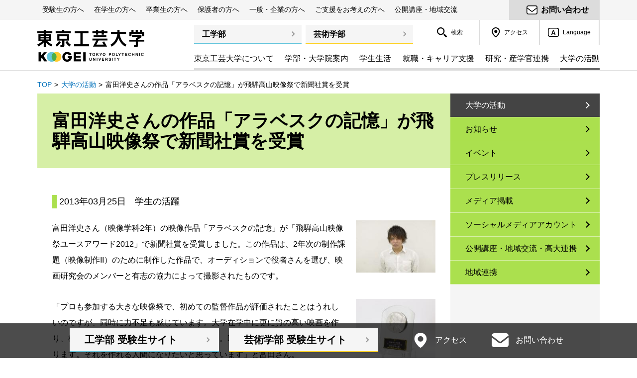

--- FILE ---
content_type: text/html; charset=utf-8
request_url: https://www.t-kougei.ac.jp/activity/archives/2013/article_43227.html
body_size: 13762
content:
<!DOCTYPE html>
<html lang="ja" class="ja" prefix="og: http://ogp.me/ns# fb: http://ogp.me/ns/fb#">
  <head>
    <meta charset="UTF-8">
    <meta name="description" content="                                        ...">
    <meta name="viewport" content="width=device-width, user-scalable=yes, initial-scale=1, maximum-scale=5.0, minimum-scale=0.5">
    <meta http-equiv="X-UA-Compatible" content="IE=Edge">
    <link rel="icon" type="image/x-icon" href="/favicon.ico?20210805">
    <link rel="apple-touch-icon" type="image/x-icon" href="https://www.t-kougei.ac.jp/apple-touch-icon.png">
    <meta name="format-detection" content="telephone=no">
    <meta property="og:title" content="富田洋史さんの作品「アラベスクの記憶」が飛騨高山映像祭で新聞社賞を受賞|東京工芸大学">
    <meta property="og:description" content="                                        ...">
    <meta property="og:site_name" content="東京工芸大学">
    <meta property="og:url" content="https://www.t-kougei.ac.jp">
    <meta property="og:type" content="article">
    <meta property="og:image" content="https://www.t-kougei.ac.jp/assets_c/2017/07/img_top_tablet-thumb-728xauto-2224.jpg"/>
    <meta property="og:locale" content="ja_JP">
    <title>富田洋史さんの作品「アラベスクの記憶」が飛騨高山映像祭で新聞社賞を受賞|東京工芸大学</title>
    <link rel="stylesheet" href="/assets/common/css/style.css?2025092101">
<!-- 56 -->
	<link rel="stylesheet" href="/activity/assets/css/style.css?2025092101">
    <script src="/assets/common/js/script.js?2025092101" defer></script>
    <!-- Google Tag Manager -->
<script>(function(w,d,s,l,i){w[l]=w[l]||[];w[l].push({'gtm.start':
new Date().getTime(),event:'gtm.js'});var f=d.getElementsByTagName(s)[0],
j=d.createElement(s),dl=l!='dataLayer'?'&l='+l:'';j.async=true;j.src=
'https://www.googletagmanager.com/gtm.js?id='+i+dl;f.parentNode.insertBefore(j,f);
})(window,document,'script','dataLayer','GTM-MDM9L4D');</script>
<!-- End Google Tag Manager -->
  </head>
  <body class="activity post">
    <!-- Google Tag Manager (noscript) -->
<noscript><iframe src="https://www.googletagmanager.com/ns.html?id=GTM-MDM9L4D"
height="0" width="0" style="display:none;visibility:hidden"></iframe></noscript>
<!-- End Google Tag Manager (noscript) -->
    <!-- facebook SDK-->
<div id="fb-root"></div>
<script>
  (function(d, s, id) {
  var js, fjs = d.getElementsByTagName(s)[0];
  if (d.getElementById(id)) return;
  js = d.createElement(s); js.id = id;
  js.src = "//connect.facebook.net/ja_JP/sdk.js#xfbml=1&version=v2.8";
  fjs.parentNode.insertBefore(js, fjs);
  }(document, 'script', 'facebook-jssdk'));
</script>
    <div id="wrap">
      <div id="container">
        <!--start ヘッダー用ブロック-->
        <header id="header">
  <div class="skiplink"><a class="skiplink__link" href="#main">ナビゲーションをスキップして本文へ</a></div>
  <button type="button" class="pc-only" id="iconMenu" aria-expanded="false"><img src="/assets/common/imgs/icon_menu_r.png" alt="MENU"><span class="screen-reader-text">ヘッダーに切り替える</span></button>
<div id="meganav">
        <div class="meganavWrap">
          <div class="stakeholder">
            <ul class="stakeholder__list js-topHoverMenu">
              <li class="stakeholder__item"><span class="stakeholder__label js-topHoverMenuLink" role="button" tabindex="0" aria-expanded="false" aria-controls="megamenu1">受験生の方へ</span>
                <div class="megamenu megamenu--applicants stakeholder__menu js-topHoverMenuDisplay" id="megamenu1" aria-hidden="true">
                  <div class="megamenu__inner">
                    <div class="megamenu__bodyWrap js-topHoverMenuDisplayInner">
                      <div class="megamenu__body">
                        <ul class="megamenu__list" style="height: 190px;">
                          <li class="megamenu__item--admission"><a class="megamenu__btn" href="/admission/engineering/">工学部 受験生サイト</a></li>
                          <li class="megamenu__item--admission"><a class="megamenu__btn" href="/admission/arts/">芸術学部 受験生サイト</a></li>

                          <li class="megamenu__item--bnr">
                            <a href="/admission/engineering/event/">
                              <picture>
                                  <source media="(max-width: 767px)" srcset="[data-uri]">
                                  <img src="/banner/banner_meganavi_eng_oc_event_r.jpg" alt="工学部 オープンキャンパス・イベント">
                              </picture>
                            </a>
                          </li>

                          <li class="megamenu__item--bnr">
                            <a href="/admission/arts/event/oc-lp/">
                              <picture>
                                  <source media="(max-width: 767px)" srcset="[data-uri]">
                                  <img src="/banner/banner_meganavi_art_oc_event_r.jpg" alt="芸術学部 オープンキャンパス・イベント">
                              </picture>
                            </a>
                          </li>

                        </ul>
                      </div>
                    </div>
                  </div>
                </div>
              </li>
              <li class="stakeholder__item stakeholder--students"><a class="stakeholder__label js-topHoverMenuLink" href="/students/" aria-expanded="false" aria-controls="megamenu2">在学生の方へ</a>
                <div class="megamenu megamenu--students stakeholder__menu js-topHoverMenuDisplay" id="megamenu2" aria-hidden="true">
                  <div class="megamenu__inner">
                    <div class="megamenu__bodyWrap js-topHoverMenuDisplayInner">
                      <div class="megamenu__body">
                        <ul class="megamenu__list" style="height: 528px;">
                          <li class="megamenu__item"><a class="megamenu__btn" href="/students/">在学生の方へ</a></li>
                          <li class="megamenu__item"><a class="megamenu__banner megamenu__banner--large" href="https://portal.kougei.net/up/faces/login/Com00501A.jsp" target="_blank">
                            <picture>
                              <source media="(max-width: 767px)" srcset="[data-uri]">
                              <source type="image/webp" srcset="/assets/common/imgs/img_header_banner_02.webp">
                              <img class="megamenu__bannerImg" src="/assets/common/imgs/min_img_header_banner_02.jpg" alt="学生情報閲覧ポータルサイト コウゲイ.netへのログインはこちら">
                            </picture>
                          </a></li>
                          <li class="megamenu__item"><a class="megamenu__banner" href="/library/">
                            <picture>
                              <source media="(max-width: 767px)" srcset="[data-uri]">
                              <source type="image/webp" srcset="/assets/common/imgs/img_header_banner_03.webp">
                              <img class="megamenu__bannerImg" src="/assets/common/imgs/min_img_header_banner_03.jpg" alt="東京工芸大学図書館">
                            </picture>
                          </a></li>

                          <li class="megamenu__item"><a class="megamenu__btn" href="/students/syllabus/">履修・試験・成績</a></li>
                          
                          <li class="megamenu__item"><a class="megamenu__btn" href="/anpic/">安否確認システム</a></li>
                          <li class="megamenu__item">
                            <h3 class="megamenu__subHead--btn"><a class="megamenu__btn" href="/students/inquiry/">相談窓口</a></h3>
                            <ul class="megamenu__bottomList">
                              <li class="megamenu__bottomItem"><a class="megamenu__bottomLink" href="/students/inquiry/list/">内容別相談窓口一覧</a></li>
                              <li class="megamenu__bottomItem"><a class="megamenu__bottomLink" href="/students/inquiry/health/">保健センター（厚木・中野）</a></li>
                              <li class="megamenu__bottomItem"><a class="megamenu__bottomLink" href="/campuslife/ssc/">学生支援センター＜HOME＞</a></li>
                              <li class="megamenu__bottomItem"><a class="megamenu__bottomLink" href="/students/inquiry/foreign/">留学生の方へ</a></li>
                              <li class="megamenu__bottomItem"><a class="megamenu__bottomLink" href="/students/inquiry/harass/">ハラスメントの防止対策</a></li>
                              <li class="megamenu__bottomItem"><a class="megamenu__bottomLink" href="/students/inquiry/trouble/">トラブル防止の対策</a></li>
                              <li class="megamenu__bottomItem"><a class="megamenu__bottomLink" href="/students/inquiry/mail/">大学への提案メール</a></li>
                            </ul>
                          </li>
                          <li class="megamenu__item">
                            <h3 class="megamenu__subHead--btn"><a class="megamenu__btn" href="/students/career/">キャリア支援</a></h3>
                            <ul class="megamenu__bottomList">
                              <li class="megamenu__bottomItem"><a class="megamenu__bottomLink" href="/students/career/information/">就職支援課のご利用案内</a></li>
                              <li class="megamenu__bottomItem"><a class="megamenu__bottomLink" href="/students/career/recruitment/">求人情報を探す</a></li>
                              <li class="megamenu__bottomItem"><a class="megamenu__bottomLink" href="/students/career/certificate/">手続きと書類</a></li>
                              <li class="megamenu__bottomItem"><a class="megamenu__bottomLink" href="/students/career/intern/">インターンシップについて</a></li>
                              <li class="megamenu__bottomItem"><a class="megamenu__bottomLink" href="/students/career/link/">就職情報サイト（リンク集）</a></li>
                              <li class="megamenu__bottomItem"><a class="megamenu__bottomLink" href="/students/career/#career01">SPI対策コウゲイドリル</a></li>
                            </ul>
                          </li>
                          <li class="megamenu__item">
                            <h3 class="megamenu__subHead"><span class="megamenu__subHeadInner">履修情報</span></h3>
                            <ul class="megamenu__bottomList">
                              <li class="megamenu__bottomItem"><a class="megamenu__bottomLink" href="/campuslife/info/#info01">コウゲイ.netについて</a></li>
                              <li class="megamenu__bottomItem"><a class="megamenu__bottomLink" href="/campuslife/info/minor/">ユニークな履修システム・単位認定科目</a></li>
                              <li class="megamenu__bottomItem"><a class="megamenu__bottomLink" href="/campuslife/info/credit_transfer/">他大学との単位互換</a></li>
                            </ul>
                          </li>
                          <li class="megamenu__item">
                            <h3 class="megamenu__subHead"><span class="megamenu__subHeadInner">スケジュールを確認する</span></h3>
                            <ul class="megamenu__bottomList">
                              <li class="megamenu__bottomItem"><a class="megamenu__bottomLink" href="/campuslife/schedule/">年間スケジュール</a></li>
                              <li class="megamenu__bottomItem"><a class="megamenu__bottomLink" href="/library/#calendar">図書館開館カレンダー</a></li>
                              <li class="megamenu__bottomItem"><a class="megamenu__bottomLink" href="http://www.cc.t-kougei.ac.jp/pcroom/atsugi/schedule/" target="_blank">厚木キャンパスPC演習室開室スケジュール<span class="megamenu__bottomLinkIcon">新規ウィンドウ</span></a></li>
                             <li class="megamenu__bottomItem"><a class="megamenu__bottomLink" href="http://www.cc.t-kougei.ac.jp/pcroom/nakano/" target="_blank">中野キャンパスPC演習室開室スケジュール<span class="megamenu__bottomLinkIcon">新規ウィンドウ</span></a></li>
                            </ul>
                          </li>
                          <li class="megamenu__item">
                            <h3 class="megamenu__subHead"><span class="megamenu__subHeadInner">学内施設の情報を見る</span></h3>
                            <ul class="megamenu__bottomList">
                              <li class="megamenu__bottomItem"><a class="megamenu__bottomLink" href="http://www.cc.t-kougei.ac.jp/" target="_blank">情報処理教育研究センター<span class="megamenu__bottomLinkIcon">新規ウィンドウ</span></a></li>
                              <li class="megamenu__bottomItem"><a class="megamenu__bottomLink" href="/library/">図書館</a></li>
                              <li class="megamenu__bottomItem"><a class="megamenu__bottomLink" href="/campuslife/support/restaurant/">学生食堂・購買部</a></li>
                              <li class="megamenu__bottomItem"><a class="megamenu__bottomLink" href="http://www.univcoop.jp/kougei/" target="_blank">東京工芸大学生協<span class="megamenu__bottomLinkIcon">新規ウィンドウ</span></a></li>
                              <li class="megamenu__bottomItem"><a class="megamenu__bottomLink" href="/students/inquiry/health/">保健センター（厚木・中野）</a></li>
                              <li class="megamenu__bottomItem"><a class="megamenu__bottomLink" href="/gakubu/engineering/lr/">学修支援センター（工学部）</a></li>
                              <li class="megamenu__bottomItem"><a class="megamenu__bottomLink" href="/gakubu/arts/study_support/">学修支援センター（芸術学部）</a></li>
                              <li class="megamenu__bottomItem"><a class="megamenu__bottomLink" href="http://www.shadai.t-kougei.ac.jp/" target="_blank">写大ギャラリー<span class="megamenu__bottomLinkIcon">新規ウィンドウ</span></a></li>
                            </ul>
                          </li>
                          <li class="megamenu__item">
                            <h3 class="megamenu__subHead"><span class="megamenu__subHeadInner">その他</span></h3>
                            <ul class="megamenu__bottomList">
                              <li class="megamenu__bottomItem"><a class="megamenu__bottomLink" href="/access/#atsugi">バス時刻表（厚木キャンパス）</a></li>
                            
                              <li class="megamenu__bottomItem"><a class="megamenu__bottomLink" href="/campuslife/scholarship/">奨学金・特待生制度</a></li>
                              <li class="megamenu__bottomItem"><a class="megamenu__bottomLink" href="/campuslife/support/campus_guide/">Campus Guide（学生便覧）</a></li>
                              <li class="megamenu__bottomItem"><a class="megamenu__bottomLink" href="/campuslife/support/">学生支援・福利厚生</a></li>
                            </ul>
                          </li>
                        </ul>
                      </div>
                    </div>
                  </div>
                </div>
              </li>
              <li class="stakeholder__item stakeholder--alumni"><a class="stakeholder__label js-topHoverMenuLink" href="/alumni/" aria-expanded="false" aria-controls="megamenu3">卒業生の方へ</a>
                <div class="megamenu megamenu--alumni stakeholder__menu js-topHoverMenuDisplay" id="megamenu3" aria-hidden="true">
                  <div class="megamenu__inner">
                    <div class="megamenu__bodyWrap js-topHoverMenuDisplayInner">
                      <div class="megamenu__body">
                        <ul class="megamenu__list" style="height: 334px;">
                          <li class="megamenu__item"><a class="megamenu__btn" href="/alumni/">卒業生の方へ</a></li>
                          <li class="megamenu__item"><a class="megamenu__btn" href="/alumni/ogob/">OB・OG訪問のお願い</a></li>
                          <li class="megamenu__item"><a class="megamenu__btn" href="/alumni/support/">卒業後の就職支援について</a></li>
                          <li class="megamenu__item"><a class="megamenu__btn" href="/alumni/certificate/">証明書の発行について</a></li>
                          <li class="megamenu__item" style="height: 90px;"><a class="megamenu__btn" href="/alumni/association/">同窓会</a></li>
                          <li class="megamenu__item">
                            <h3 class="megamenu__subHead"><span class="megamenu__subHeadInner">ご支援のお願い</span></h3>
                            <ul class="megamenu__bottomList">
                              <li class="megamenu__bottomItem"><a class="megamenu__bottomLink" href="/support/">ご支援をお考えの方へ</a></li>
                            </ul>
                          </li>
                          <li class="megamenu__item">
                            <h3 class="megamenu__subHead"><span class="megamenu__subHeadInner">同窓会のご案内</span></h3>
                            <ul class="megamenu__bottomList">
                              <li class="megamenu__bottomItem megamenu__bottomItem--ext"><a class="megamenu__bottomLink" href="https://www.t-kougei.net/" target="_blank">東京工芸大学工学部同窓会<span class="megamenu__bottomLinkIcon">新規ウィンドウ</span></a></li>
                              <li class="megamenu__bottomItem megamenu__bottomItem--ext"><a class="megamenu__bottomLink" href="http://www.kougei-dousoukai.jp/" target="_blank">東京工芸大学同窓会（芸術学部）<span class="megamenu__bottomLinkIcon">新規ウィンドウ</span></a></li>
                              <li class="megamenu__bottomItem megamenu__bottomItem--ext"><a class="megamenu__bottomLink" href="http://www.wjc.t-kougei.ac.jp/karin/" target="_blank">華輪会（女子短期大学部同窓会）<span class="megamenu__bottomLinkIcon">新規ウィンドウ</span></a></li>
                            </ul>
                          </li>
                          <li class="megamenu__item">
                            <h3 class="megamenu__subHead"><span class="megamenu__subHeadInner">現在の東京工芸大学</span></h3>
                            <ul class="megamenu__bottomList">
                              <li class="megamenu__bottomItem"><a class="megamenu__bottomLink" href="/gakubu/engineering/">工学部</a></li>
                              <li class="megamenu__bottomItem"><a class="megamenu__bottomLink" href="/gakubu/arts/">芸術学部</a></li>
                              <li class="megamenu__bottomItem megamenu__bottomItem--ext"><a class="megamenu__bottomLink" href="http://www.t-kougei.ac.jp/blog/" target="_blank">KOUGEI PEOPLE（ブログ集）<span class="megamenu__bottomLinkIcon">新規ウィンドウ</span></a></li>
                              <li class="megamenu__bottomItem megamenu__bottomItem--ext"><a class="megamenu__bottomLink" href="https://www.google.co.jp/maps/@35.4627797,139.3306334,3a,75y,65.93h,90.96t/data=!3m6!1e1!3m4!1syWGYnV4Mvh23nJnJp3MM0A!2e0!7i13312!8i6656?hl=ja" target="_blank">厚木キャンパスストリートビュー<span class="megamenu__bottomLinkIcon">新規ウィンドウ</span></a></li>
                            </ul>
                          </li>
                          <li class="megamenu__item">
                            <h3 class="megamenu__subHead"><span class="megamenu__subHeadInner">大学イベント情報</span></h3>
                            <ul class="megamenu__bottomList">
                              <li class="megamenu__bottomItem"><a class="megamenu__bottomLink" href="/campuslife/schedule/">年間スケジュール・行事</a></li>
                              <li class="megamenu__bottomItem"><a class="megamenu__bottomLink" href="/campuslife/schedule/festival/">学園祭</a></li>
                              <li class="megamenu__bottomItem"><a class="megamenu__bottomLink" href="/campuslife/schedule/graduation-works/">卒業制作展</a></li>
                              <li class="megamenu__bottomItem"><a class="megamenu__bottomLink" href="/activity/extension/">公開講座のご案内</a></li>
                              <li class="megamenu__bottomItem"><a class="megamenu__bottomLink" href="http://www.shadai.t-kougei.ac.jp/" target="_blank">写大ギャラリー（写真展）<span class="megamenu__bottomLinkIcon">新規ウィンドウ</span></a></li>
                              <li class="megamenu__bottomItem"><a class="megamenu__bottomLink" href="/activity/event/">イベント情報一覧</a></li>
                            </ul>
                          </li>
                          <li class="megamenu__item">
                            <h3 class="megamenu__subHead"><span class="megamenu__subHeadInner">お問い合わせ</span></h3>
                            <ul class="megamenu__bottomList">
                              <li class="megamenu__bottomItem"><a class="megamenu__bottomLink" href="/contact/#alumni">お問い合わせ</a></li>
                              <li class="megamenu__bottomItem"><a class="megamenu__bottomLink" href="/access/">交通案内</a></li>
                            </ul>
                          </li>
                        </ul>
                      </div>
                    </div>
                  </div>
                </div>
              </li>
              <li class="stakeholder__item stakeholder--parents"><a class="stakeholder__label js-topHoverMenuLink" href="/parents/" aria-expanded="false" aria-controls="megamenu4">保護者の方へ</a>
                <div class="megamenu megamenu--parents stakeholder__menu js-topHoverMenuDisplay" id="megamenu4" aria-hidden="true">
                  <div class="megamenu__inner">
                    <div class="megamenu__bodyWrap js-topHoverMenuDisplayInner">
                      <div class="megamenu__body">
                        <ul class="megamenu__list" style="height: 342px;">
                          <li class="megamenu__item"><a class="megamenu__btn" href="/parents/">保護者の方へ</a></li>
                          <li class="megamenu__item">
                            <h3 class="megamenu__subHead--btn"><a class="megamenu__btn" href="/parents/supporter/">後援会のご案内</a></h3>
                            <ul class="megamenu__bottomList">
                              <li class="megamenu__bottomItem"><a class="megamenu__bottomLink" href="/parents/supporter/about/">会長挨拶</a></li>
                              <li class="megamenu__bottomItem"><a class="megamenu__bottomLink" href="/parents/supporter/rules/">活動報告</a></li>
                              <li class="megamenu__bottomItem"><a class="megamenu__bottomLink" href="/parents/supporter/conference/">保護者相談会</a></li>
                              <!-- AR23-018 2023.3.27 <li class="megamenu__bottomItem"><a class="megamenu__bottomLink" href="/parents/supporter/budget/">予算・決算</a></li> -->
                            </ul>
                          </li>
                          <li class="megamenu__item">
                            <h3 class="megamenu__subHead--btn"><a class="megamenu__btn" href="/parents/career/">就職活動について</a></h3>
                            <ul class="megamenu__bottomList">
                              <li class="megamenu__bottomItem"><a class="megamenu__bottomLink" href="/parents/career/support/">就活生の保護者の皆様へ</a></li>
                              <li class="megamenu__bottomItem"><a class="megamenu__bottomLink" href="/parents/career/job/">保護者への就職支援</a></li>
                              <li class="megamenu__bottomItem"><a class="megamenu__bottomLink" href="/parents/career/flow/">就職支援の流れ</a></li>
                              <li class="megamenu__bottomItem"><a class="megamenu__bottomLink" href="/parents/career/budget/">就職活動に必要な経費</a></li>
                            </ul>
                          </li>
                          <li class="megamenu__item">
                            <h3 class="megamenu__subHead"><span class="megamenu__subHeadInner">大学へのコンタクト</span></h3>
                            <ul class="megamenu__bottomList">
                              <li class="megamenu__bottomItem"><a class="megamenu__bottomLink" href="/students/inquiry/list/">内容別相談窓口一覧</a></li>
                              <li class="megamenu__bottomItem"><a class="megamenu__bottomLink" href="/contact/#parents">お問い合わせ</a></li>
                              <li class="megamenu__bottomItem"><a class="megamenu__bottomLink" href="/anpic/">安否確認システム</a></li>
                              <li class="megamenu__bottomItem"><a class="megamenu__bottomLink" href="/access/">交通案内</a></li>
                              <li class="megamenu__bottomItem"><a class="megamenu__bottomLink" href="/campuslife/schedule/">年間スケジュール</a></li>
                            </ul>
                          </li>
                          <li class="megamenu__item">
                            <h3 class="megamenu__subHead"><span class="megamenu__subHeadInner">サポート情報</span></h3>
                            <ul class="megamenu__bottomList">
                              <li class="megamenu__bottomItem"><a class="megamenu__bottomLink" href="/campuslife/scholarship/">奨学金・特待生制度</a></li>
                              <li class="megamenu__bottomItem"><a class="megamenu__bottomLink" href="/campuslife/support/">学生支援・福利厚生</a></li>
                              <li class="megamenu__bottomItem"><a class="megamenu__bottomLink" href="/campuslife/info/#info01">学生情報閲覧ポータルサイトのご利用について</a></li>
                            </ul>
                          </li>
                          <li class="megamenu__item">
                            <h3 class="megamenu__subHead"><span class="megamenu__subHeadInner">東京工芸大学について</span></h3>
                            <ul class="megamenu__bottomList">
                              <li class="megamenu__bottomItem"><a class="megamenu__bottomLink" href="/guide/">東京工芸大学について</a></li>
                              <li class="megamenu__bottomItem"><a class="megamenu__bottomLink" href="/guide/philosophy/">建学の精神・大学の理念</a></li>
                              <li class="megamenu__bottomItem"><a class="megamenu__bottomLink" href="/guide/policy/">教育研究上の目的・3つのポリシー</a></li>
                              <li class="megamenu__bottomItem"><a class="megamenu__bottomLink" href="/guide/history/">大学の歴史</a></li>
                              <li class="megamenu__bottomItem"><a class="megamenu__bottomLink" href="/guide/basic-info/grading/">大学評価・自己点検</a></li>
                              <li class="megamenu__bottomItem"><a class="megamenu__bottomLink" href="/guide/basic-info/finance/">事業報告・財務状況</a></li>
                              <li class="megamenu__bottomItem"><a class="megamenu__bottomLink" href="/activity/extension/">公開講座のご案内</a></li>
                              <li class="megamenu__bottomItem"><a class="megamenu__bottomLink" href="/support/contribution/">寄付金募集のお願い</a></li>
                            </ul>
                          </li>
                          <li class="megamenu__item">
                            <h3 class="megamenu__subHead"><span class="megamenu__subHeadInner">キャンパスの様子</span></h3>
                            <ul class="megamenu__bottomList">
                              <li class="megamenu__bottomItem"><a class="megamenu__bottomLink" href="http://www.t-kougei.ac.jp/blog/" target="_blank">KOUGEI PEOPLE（ブログ集）<span class="megamenu__bottomLinkIcon">新規ウィンドウ</span></a></li>
                              <li class="megamenu__bottomItem"><a class="megamenu__bottomLink" href="/campuslife/club/">クラブ・サークル紹介</a></li>
                            </ul>
                          </li>
                        </ul>
                      </div>
                    </div>
                  </div>
                </div>
              </li>
              <li class="stakeholder__item stakeholder--companies"><a class="stakeholder__label js-topHoverMenuLink" href="/companies/" aria-expanded="false" aria-controls="megamenu5">一般・企業の方へ</a>
                <div class="megamenu megamenu--public stakeholder__menu js-topHoverMenuDisplay" id="megamenu5" aria-hidden="true">
                  <div class="megamenu__inner">
                    <div class="megamenu__bodyWrap js-topHoverMenuDisplayInner">
                      <div class="megamenu__body">
                        <ul class="megamenu__list" style="height: 470px;">
                          <li class="megamenu__item"><a class="megamenu__btn" href="/companies/">一般・企業の方へ</a></li>
                          <li class="megamenu__item">
                            <h3 class="megamenu__subHead--btn"><a class="megamenu__btn" href="/companies/#recruitment">採用関連情報</a></h3>
                            <ul class="megamenu__bottomList">
                              <li class="megamenu__bottomItem"><a class="megamenu__bottomLink" href="/companies/recruit/">採用ご担当者へのお願い</a></li>
                              <li class="megamenu__bottomItem"><a class="megamenu__bottomLink" href="/companies/session/">学内企業説明会</a></li>
                              <li class="megamenu__bottomItem"><a class="megamenu__bottomLink" href="/companies/internship/">インターンシップ生受け入れのお願い</a></li>
                              <li class="megamenu__bottomItem"><a class="megamenu__bottomLink" href="/companies/policy/">応募書類発行に関するポリシー</a></li>
                   
                            </ul>
                          </li>
                        <li class="megamenu__item"><a class="megamenu__btn" href="/companies/extension/">学外の方への施設貸出</a></li>
                        <li class="megamenu__item"><a class="megamenu__btn" href="/guide/recruitment/">教職員採用情報</a></li>
                          <li class="megamenu__item">
                            <h3 class="megamenu__subHead"><span class="megamenu__subHeadInner">研究活動</span></h3>
                            <ul class="megamenu__bottomList">
                              <li class="megamenu__bottomItem"><a class="megamenu__bottomLink" href="/research/ethics/">研究倫理</a></li>
                              <li class="megamenu__bottomItem"><a class="megamenu__bottomLink" href="/research/fund/">公的研究費等の取り扱い</a></li>
                              <li class="megamenu__bottomItem"><a class="megamenu__bottomLink" href="/research/intellectual_property/">知的財産管理</a></li>
                              <li class="megamenu__bottomItem"><a class="megamenu__bottomLink" href="/research/intellectual_property/#intellectual_property01">特許情報</a></li>
                              <li class="megamenu__bottomItem"><a class="megamenu__bottomLink" href="https://gyoseki.t-kougei.ac.jp/tgghp/KgApp/" target="_blank">研究・制作業績システム</a></li>
                              <li class="megamenu__bottomItem"><a class="megamenu__bottomLink" href="/research/center/">研究センター</a></li>
                              <li class="megamenu__bottomItem"><a class="megamenu__bottomLink" href="/research/bulletin/">紀要</a></li>
                              <li class="megamenu__bottomItem"><a class="megamenu__bottomLink" href="/research/security/">安全保障輸出管理について</a></li>
                              <li class="megamenu__bottomItem"><a class="megamenu__bottomLink" href="/research/contribution/">研究寄付金の流れ</a></li>
                              <li class="megamenu__bottomItem"><a class="megamenu__bottomLink" href="/research/outside/">外部資金受け入れ</a></li>
                            </ul>
                          </li>
                          <li class="megamenu__item">
                            <h3 class="megamenu__subHead"><span class="megamenu__subHeadInner">産学官連携</span></h3>
                            <ul class="megamenu__bottomList">
                              <li class="megamenu__bottomItem"><a class="megamenu__bottomLink" href="/research/flow/">受託・共同研究の流れ</a></li>
                              <li class="megamenu__bottomItem"><a class="megamenu__bottomLink" href="/research/case/">受託・共同研究の主な事例</a></li>
                            </ul>
                          </li>
                          <li class="megamenu__item">
                            <h3 class="megamenu__subHead"><span class="megamenu__subHeadInner">公開講座・イベントのご案内</span></h3>
                            <ul class="megamenu__bottomList">
                              <li class="megamenu__bottomItem"><a class="megamenu__bottomLink" href="/activity/extension/">公開講座・地域交流・高大連携</a></li>
                              <li class="megamenu__bottomItem"><a class="megamenu__bottomLink" href="/campuslife/schedule/festival/">本学の学園祭について</a></li>
                              <li class="megamenu__bottomItem"><a class="megamenu__bottomLink" href="http://www.shadai.t-kougei.ac.jp/" target="_blank">写大ギャラリー（写真展）<span class="megamenu__bottomLinkIcon">新規ウィンドウ</span></a></li>
                            </ul>
                          </li>
                          <li class="megamenu__item">
                            <h3 class="megamenu__subHead"><span class="megamenu__subHeadInner">地域連携</span></h3>
                            <ul class="megamenu__bottomList">
                              <li class="megamenu__bottomItem"><a class="megamenu__bottomLink" href="/activity/coordination/">地域連携</a></li>
                              <li class="megamenu__bottomItem"><a class="megamenu__bottomLink" href="/activity/extension/atsugikyodo/">あつぎ協働大学</a></li>
                            </ul>
                          </li>
                          <li class="megamenu__item">
                            <h3 class="megamenu__subHead"><span class="megamenu__subHeadInner">東京工芸大学について</span></h3>
                            <ul class="megamenu__bottomList">
                              <li class="megamenu__bottomItem"><a class="megamenu__bottomLink" href="/guide/">学長挨拶</a></li>
                              <li class="megamenu__bottomItem"><a class="megamenu__bottomLink" href="/guide/philosophy/">建学の精神・大学の理念</a></li>
                              <li class="megamenu__bottomItem"><a class="megamenu__bottomLink" href="/guide/history/">大学の歴史</a></li>
                              <li class="megamenu__bottomItem"><a class="megamenu__bottomLink" href="/guide/basic-info/grading/">大学評価・自己点検</a></li>
                              <li class="megamenu__bottomItem"><a class="megamenu__bottomLink" href="/guide/basic-info/finance/">事業報告・財務状況</a></li>
                              <li class="megamenu__bottomItem"><a class="megamenu__bottomLink" href="/activity/pr/">プレスリリース</a></li>
                              <li class="megamenu__bottomItem"><a class="megamenu__bottomLink" href="/library/visitor/">図書館の利用について</a></li>
                              <li class="megamenu__bottomItem"><a class="megamenu__bottomLink" href="/contact/#companies">お問い合わせ</a></li>
                              <li class="megamenu__bottomItem"><a class="megamenu__bottomLink" href="/access/">交通案内</a></li>
                            </ul>
                          </li>
                          <li class="megamenu__item">
                            <h3 class="megamenu__subHead"><span class="megamenu__subHeadInner">社会人入試・大学院入試について</span></h3>
                            <ul class="megamenu__bottomList">
                              <li class="megamenu__bottomItem"><a class="megamenu__bottomLink" href="/admission/engineering/etc/">社会人入試（工学部）</a></li>
                              <li class="megamenu__bottomItem"><a class="megamenu__bottomLink" href="/admission/arts/etc/">社会人入試（芸術学部）</a></li>
                              <li class="megamenu__bottomItem"><a class="megamenu__bottomLink" href="/graduate/engineering/">大学院工学研究科 入試情報</a></li>
                              <li class="megamenu__bottomItem"><a class="megamenu__bottomLink" href="/graduate/arts/">大学院芸術学研究科 入試情報</a></li>
                            </ul>
                          </li>
                        </ul>
                      </div>
                    </div>
                  </div>
                </div>
              </li>
              <li class="stakeholder__item stakeholder--support"><a class="stakeholder__label" href="/support/">ご支援をお考えの方へ</a></li>
              <li class="stakeholder__item"><a class="stakeholder__label" href="/activity/extension/">公開講座・地域交流</a></li>
            </ul>
          </div>
          <div class="contact"><a class="contact__link" href="/contact/"><span class="contact__linkInner">お問い合わせ</span></a></div>
        </div>
      </div>
<div class="header clearfix">
            <div class="logo">
              <a href="/">
                  <picture class="logo__picture--1">
                      <img class="logo__img" src="/assets/common/imgs/logo_kougei.png" alt="東京工芸大学　TOKYO POLYTECHNIC UNIVERSITY">
                  </picture>
                  <picture class="logo__picture--2">
                      <source media="(max-width: 767px)" srcset="[data-uri]">
                      <img class="logo__img" src="/assets/common/imgs/logo_kougei_scrolled.png" alt="東京工芸大学　TOKYO POLYTECHNIC UNIVERSITY">
                  </picture>
              </a>
            </div>
            <button type="button" class="navBtn js-menuSp" aria-expanded="false" aria-controls="navAreaWrap"><span class="screen-reader-text">メニューを開く</span><span class="navBtn__bar navBtn__bar--top"></span><span class="navBtn__bar navBtn__bar--mid"></span><span class="navBtn__bar navBtn__bar--btm"></span></button>
            <div class="navAreaWrap js-menuSpScroll" id="navAreaWrap">
            <nav class="navArea" aria-label="ヘッダーメニュー">
              <div class="nav nav--admission">
                <ul class="nav__list">
                  <li class="nav__item"><a href="/gakubu/engineering/">工学部</a></li>
                  <li class="nav__item"><a href="/gakubu/arts/">芸術学部</a></li>
                </ul>
              </div>
              <section class="nav nav--util">
                <ul class="nav__list">
                  <li class="nav__item nav__item--access u-displaySp"><a class="nav__link" href="/access/"><img class="nav__icon" src="/assets/common/imgs/icon_header_nav_access.png" alt=""><span class="nav__txt">アクセス</span></a></li>	
                  <li class="nav__item nav__item--lang js-topHoverNav-Lang u-displaySp">
                    <a class="nav__link nav__link--lang js-menuAccordion" href="#" aria-expanded="false" aria-controls="sp_submenu_lang">
                      <img class="nav__icon" src="/assets/common/imgs/icon_header_nav_language.png" alt="">
                      <span class="nav__txt" lang="en">Language</span>
                      <span class="nav__link--lang-icon"></span>
                    </a>
                    <ul class="langList nav__langList js-topHoverNavDisplay-Lang" id="sp_submenu_lang" aria-hidden="true">
                      <li class="langList__item"><a class="langList__link" href="/" lang="en">Japanese</a></li>
                      <li class="langList__item"><a class="langList__link" href="/en/" lang="en">English</a></li>
                      <li class="langList__item"><a class="langList__link" href="/cn/" lang="en">Chinese</a></li>
                      <li class="langList__item"><a class="langList__link" href="/ko/" lang="en">Korean</a></li>
                    </ul>
                  </li>
                  <li class="nav__item nav__item--search"><a class="nav__link js-topHoverNav" href="#" aria-expanded="false" aria-controls="submenu_search"><img class="nav__icon" src="/assets/common/imgs/icon_header_nav_search.png" alt=""><span class="nav__txt">検索</span></a>
                    <div class="nav__search js-topHoverNavDisplay" id="submenu_search" aria-hidden="true">
                      <div class="searchform">
                      <script>
                        (function(window, document) {
                          function gcseFunc() {
                            var cx = '9b5e8c429f97caeb4';
                            var gcse = document.createElement('script');
                            gcse.type = 'text/javascript';
                            gcse.async = true;
                            gcse.src = 'https://cse.google.com/cse.js?cx=' + cx;
                            gcse.onload = function() {
                              window.__gcse = {
                                parsetags: "onload",
                                initializationCallback: function() {
                                  const text = "検索テキストを入力 Google 提供";
                                  const input = document.querySelector("input.gsc-input");
                                  input.title = text;
                                  input.placeholder = text;
                                  document.querySelector("button.gsc-search-button title").setAttribute("id", "search-label");
                                  document.querySelector("button.gsc-search-button").setAttribute("aria-labelledby", "search-label");
                                }
                              };
                            };
                            var s = document.getElementsByTagName('script')[0];
                            s.parentNode.insertBefore(gcse, s);
                          }
                          var lazyLoad = false;
                          function onLazyLoad() {
                            if (lazyLoad === false) {
                              lazyLoad = true;
                              window.removeEventListener('scroll', onLazyLoad);
                              window.removeEventListener('mousemove', onLazyLoad);
                              window.removeEventListener('mousedown', onLazyLoad);
                              window.removeEventListener('touchstart', onLazyLoad);
                              window.removeEventListener('keydown', onLazyLoad);
                              gcseFunc();
                            }
                          }
                          window.addEventListener('scroll', onLazyLoad);
                          window.addEventListener('mousemove', onLazyLoad);
                          window.addEventListener('mousedown', onLazyLoad);
                          window.addEventListener('touchstart', onLazyLoad);
                          window.addEventListener('keydown', onLazyLoad);
                          window.addEventListener('load', function() {
                            window.setTimeout(onLazyLoad,3000);
                          });
                        })(window, document);
                      </script>
                      <div class="gcse-searchbox-only" data-resultsUrl="/search/index.html"></div>
                      </div>
                    </div>
                  </li>
                <li class="nav__item nav__item--access u-displayPc"><a class="nav__link" href="/access/"><img class="nav__icon" src="/assets/common/imgs/icon_header_nav_access.png" alt=""><span class="nav__txt">アクセス</span></a></li>
                  <li class="nav__item nav__item--lang js-topHoverNav-Lang u-displayPc">
                    <a class="nav__link nav__link--lang js-menuAccordion" href="#" aria-expanded="false" aria-controls="pc_submenu_lang">
                      <img class="nav__icon" src="/assets/common/imgs/icon_header_nav_language.png" alt="">
                      <span class="nav__txt" lang="en">Language</span>
                      <span class="nav__link--lang-icon"></span>
                    </a>
                    <ul class="langList nav__langList js-topHoverNavDisplay-Lang" id="pc_submenu_lang" aria-hidden="true">
                      <li class="langList__item"><a class="langList__link" href="/" lang="en">Japanese</a></li>
                      <li class="langList__item"><a class="langList__link" href="/en/" lang="en">English</a></li>
                      <li class="langList__item"><a class="langList__link" href="/cn/" lang="en">Chinese</a></li>
                      <li class="langList__item"><a class="langList__link" href="/ko/" lang="en">Korean</a></li>
                    </ul>
                  </li>
                </ul>
              </section>
<section class="nav nav--global">
                  <ul class="nav__list">
                      <li class="nav__item nav__item--engineering">
                          <a class="nav__link" href="/admission/engineering/"><span class="nav__txt">工学部<br>受験生サイト</span><span class="nav__iconArrow nav__iconArrow--right"></span></a>
                          <ul class="nav__item--engineering--sub">
                              <li><a class="nav__link nav__link__request" href="/admission/engineering/request/"><span class="nav__txt"><span>資料請求<small>(工学部)</small></span></span></a></li>
                              <li class="nav__item">
                                  <a class="nav__link js-menuIconAccordion" href="/admission/engineering/information/"><span class="nav__txt">入試情報<small>(工学部)</small></span>
                                      <span class="nav__iconArrow" role="button" tabindex="0" aria-expanded="false" aria-controls="sp_eng_submenu1"></span>
                                  </a>
                                  <ul class="nav__bottomList bottomList" id="sp_eng_submenu1" aria-hidden="true">
                                      <li class="nav__item"><a class="nav__link" href="/admission/engineering/information/"><span class="nav__txt">入試情報一覧</span><span class="nav__iconArrow nav__iconArrow--right"></span></a></li>
                                      <li class="nav__item"><a class="nav__link" href="/admission/engineering/support/"><span class="nav__txt">入学検定料（併願割引）</span><span class="nav__iconArrow nav__iconArrow--right"></span></a></li>
                                      <li class="nav__item"><a class="nav__link" href="/admission/engineering/expenses/"><span class="nav__txt">学費・特待生制度など</span><span class="nav__iconArrow nav__iconArrow--right"></span></a></li>
                                      <li class="nav__item"><a class="nav__link" href="/admission/engineering/expenses-support/"><span class="nav__txt">学費サポート</span><span class="nav__iconArrow nav__iconArrow--right"></span></a></li>
                                      <li class="nav__item"><a class="nav__link" href="/admission/engineering/announcement/"><span class="nav__txt">合格発表と入学手続き</span><span class="nav__iconArrow nav__iconArrow--right"></span></a></li>
                                      <li class="nav__item"><a class="nav__link" href="/admission/engineering/results/"><span class="nav__txt">昨年度入試結果</span><span class="nav__iconArrow nav__iconArrow--right"></span></a></li>
                                      <li class="nav__item"><a class="nav__link" href="/admission/engineering/web-entry/"><span class="nav__txt">インターネット出願</span><span class="nav__iconArrow nav__iconArrow--right"></span></a></li>
                                      <li class="nav__item"><a class="nav__link" href="/admission/engineering/webgo-hi/"><span class="nav__txt">Web合否照会システムについて</span><span class="nav__iconArrow nav__iconArrow--right"></span></a></li>
                                      <li class="nav__item"><a class="nav__link" href="/admission/engineering/faq/"><span class="nav__txt">よくある質問</span><span class="nav__iconArrow nav__iconArrow--right"></span></a></li>
                                  </ul>
                              </li>
                              <li class="nav__item"><a class="nav__link js-menuIconAccordion" href="/admission/engineering/event/"><span class="nav__txt">オープンキャンパス<br class="u-displaySp2">・イベント<small>(工学部)</small></span>
                                      <span class="nav__iconArrow" role="button" tabindex="0" aria-expanded="false" aria-controls="sp_eng_submenu2"></span>
                                  </a>
                                  <ul class="nav__bottomList bottomList" id="sp_eng_submenu2" aria-hidden="true">
                                      <li class="nav__item"><a class="nav__link" href="/admission/engineering/event/"><span class="nav__txt">オープンキャンパス<br class="u-displaySp2">・イベント一覧</span><span class="nav__iconArrow nav__iconArrow--right"></span></a></li>
                                      <li class="nav__item"><a class="nav__link" href="/admission/engineering/event/oc/"><span class="nav__txt">オープンキャンパス</span><span class="nav__iconArrow nav__iconArrow--right"></span></a></li>
                                      <li class="nav__item"><a class="nav__link" href="/admission/engineering/event/omoc/"><span class="nav__txt">オーダーメイド<br class="u-displaySp2">オープンキャンパス</span><span class="nav__iconArrow nav__iconArrow--right"></span></a></li>
                                      <li class="nav__item"><a class="nav__link" href="/admission/engineering/event/tour/"><span class="nav__txt">キャンパス見学</span><span class="nav__iconArrow nav__iconArrow--right"></span></a></li>
                                      <li class="nav__item"><a class="nav__link" href="/admission/engineering/event/invite_eng/"><span class="nav__txt">進学イベント</span><span class="nav__iconArrow nav__iconArrow--right"></span></a></li>
                                      <li class="nav__item"><a class="nav__link" href="/admission/engineering/event/consultation/"><span class="nav__txt">学外進学相談会</span><span class="nav__iconArrow nav__iconArrow--right"></span></a></li>
                                      <li class="nav__item"><a class="nav__link" href="/admission/engineering/event/demae/"><span class="nav__txt">工学部 出前授業</span><span class="nav__iconArrow nav__iconArrow--right"></span></a></li>
                                  </ul>
                              </li>
                              <li class="nav__item">
                                  <a class="nav__link js-menuIconAccordion" href="/admission/engineering/faculty/"><span class="nav__txt">工学部について</span>
                                      <span class="nav__iconArrow" role="button" tabindex="0" aria-expanded="false" aria-controls="sp_eng_submenu3"></span>
                                  </a>
                                  <ul class="nav__bottomList bottomList" id="sp_eng_submenu3" aria-hidden="true">
                                      <li class="nav__item"><a class="nav__link" href="/admission/engineering/faculty/"><span class="nav__txt">工学部について</span><span class="nav__iconArrow nav__iconArrow--right"></span></a></li>
                                      <li class="nav__item"><a class="nav__link" href="/admission/engineering/faculty/#tsuuon"><span class="nav__txt">つうおん・学びの環境</span><span class="nav__iconArrow nav__iconArrow--right"></span></a></li>
                                      <li class="nav__item"><a class="nav__link" href="/admission/engineering/faculty/#atsugi_campus"><span class="nav__txt">厚木キャンパス紹介</span><span class="nav__iconArrow nav__iconArrow--right"></span></a></li>
                                      <li class="nav__item"><a class="nav__link" href="/admission/engineering/faculty/#career"><span class="nav__txt">実就職率No.1への取り組み</span><span class="nav__iconArrow nav__iconArrow--right"></span></a></li>
                                      <li class="nav__item"><a class="nav__link" href="/admission/engineering/faculty/#channel"><span class="nav__txt">工学部紹介コンテンツ</span><span class="nav__iconArrow nav__iconArrow--right"></span></a></li>
                                    </ul>
                              </li>
                              <li class="nav__item">
                                  <a class="nav__link js-menuIconAccordion" href="/admission/engineering/course/"><span class="nav__txt">コース紹介<small>(工学部)</small></span>
                                      <span class="nav__iconArrow" role="button" tabindex="0" aria-expanded="false" aria-controls="sp_eng_submenu4"></span>
                                  </a>
                                  <ul class="nav__bottomList bottomList" id="sp_eng_submenu4" aria-hidden="true">
                                      <li class="nav__item"><a class="nav__link" href="/admission/engineering/course/"><span class="nav__txt">コース紹介一覧</span><span class="nav__iconArrow nav__iconArrow--right"></span></a></li>
                                      <li class="nav__item"><a class="nav__link" href="/admission/engineering/course/itc/"><span class="nav__txt">情報コース</span><span class="nav__iconArrow nav__iconArrow--right"></span></a></li>
                                      <li class="nav__item"><a class="nav__link" href="/admission/engineering/course/mc/"><span class="nav__txt">機械コース</span><span class="nav__iconArrow nav__iconArrow--right"></span></a></li>
                                      <li class="nav__item"><a class="nav__link" href="/admission/engineering/course/eec/"><span class="nav__txt">電気電子コース</span><span class="nav__iconArrow nav__iconArrow--right"></span></a></li>
                                      <li class="nav__item"><a class="nav__link" href="/admission/engineering/course/ac/"><span class="nav__txt">建築コース</span><span class="nav__iconArrow nav__iconArrow--right"></span></a></li>
                                  </ul>
                              </li>
                          </ul>
                      </li>
                      <li class="nav__item nav__item--arts">
                          <a class="nav__link" href="/admission/arts/"><span class="nav__txt">芸術学部<br>受験生サイト</span><span class="nav__iconArrow nav__iconArrow--right"></span></a>
                          <ul class="nav__item--arts--sub">
                              <li><a class="nav__link nav__link__request" href="/admission/arts/request/"><span class="nav__txt"><span>資料請求<small>(芸術学部)</small></span></span></a></li>
                              <li class="nav__item">
                                  <a class="nav__link js-menuIconAccordion" href="/admission/arts/information/"><span class="nav__txt">入試情報<small>(芸術学部)</small></span>
                                      <span class="nav__iconArrow" role="button" tabindex="0" aria-expanded="false" aria-controls="sp_art_submenu1"></span>
                                  </a>
                                  <ul class="nav__bottomList bottomList" id="sp_art_submenu1" aria-hidden="true">
                                      <li class="nav__item"><a class="nav__link" href="/admission/arts/information/"><span class="nav__txt">入試情報一覧</span><span class="nav__iconArrow nav__iconArrow--right"></span></a></li>
                                      <li class="nav__item"><a class="nav__link" href="/admission/arts/information/#application"><span class="nav__txt">大学案内・学生募集要項など</span><span class="nav__iconArrow nav__iconArrow--right"></span></a></li>
                                      <li class="nav__item"><a class="nav__link" href="/admission/arts/support/"><span class="nav__txt">入学検定料（併願割引など）</span><span class="nav__iconArrow nav__iconArrow--right"></span></a></li>
                                      <li class="nav__item"><a class="nav__link" href="/admission/arts/expenses/"><span class="nav__txt">学費・特待生制度など</span><span class="nav__iconArrow nav__iconArrow--right"></span></a></li>
                                      <li class="nav__item"><a class="nav__link" href="/admission/arts/announcement/"><span class="nav__txt">合格発表と入学手続き</span><span class="nav__iconArrow nav__iconArrow--right"></span></a></li>
                                      <li class="nav__item"><a class="nav__link" href="/admission/arts/webgo-hi/"><span class="nav__txt">Web合否照会システムについて</span><span class="nav__iconArrow nav__iconArrow--right"></span></a></li>
                                      <li class="nav__item"><a class="nav__link" href="/admission/arts/results/"><span class="nav__txt">昨年度入試結果</span><span class="nav__iconArrow nav__iconArrow--right"></span></a></li>
                                      <li class="nav__item"><a class="nav__link" href="/admission/arts/web-entry/"><span class="nav__txt">インターネット出願</span><span class="nav__iconArrow nav__iconArrow--right"></span></a></li>
                                      <li class="nav__item"><a class="nav__link" href="/admission/arts/faq/"><span class="nav__txt">よくある質問</span><span class="nav__iconArrow nav__iconArrow--right"></span></a></li>
                                  </ul>
                              </li>
                              <li class="nav__item">
                                  <a class="nav__link js-menuIconAccordion" href="/admission/arts/event/"><span class="nav__txt">オープンキャンパス<br class="u-displaySp2">・イベント<small>(芸術学部)</small></span>
                                      <span class="nav__iconArrow" role="button" tabindex="0" aria-expanded="false" aria-controls="sp_art_submenu2"></span>
                                  </a>
                                  <ul class="nav__bottomList bottomList" id="sp_art_submenu2" aria-hidden="true">
                                      <li class="nav__item"><a class="nav__link" href="/admission/arts/event/"><span class="nav__txt">オープンキャンパス<br class="u-displaySp2">・イベント一覧</span><span class="nav__iconArrow nav__iconArrow--right"></span></a></li>
                                      <li class="nav__item"><a class="nav__link" href="/admission/arts/event/oc/"><span class="nav__txt">オープンキャンパス</span><span class="nav__iconArrow nav__iconArrow--right"></span></a></li>
                                      <li class="nav__item"><a class="nav__link" href="/admission/arts/event/invite_arts/"><span class="nav__txt">学内のイベント</span><span class="nav__iconArrow nav__iconArrow--right"></span></a></li>
                                      <li class="nav__item"><a class="nav__link" href="/admission/arts/event/consultation/"><span class="nav__txt">学外の進学相談会</span><span class="nav__iconArrow nav__iconArrow--right"></span></a></li>
                                      <li class="nav__item"><a class="nav__link" href="/admission/arts/event/tour/"><span class="nav__txt">キャンパス見学</span><span class="nav__iconArrow nav__iconArrow--right"></span></a></li>
                                      <li class="nav__item"><a class="nav__link" href="/admission/arts/event/online-consultation/"><span class="nav__txt">オンライン個別相談</span><span class="nav__iconArrow nav__iconArrow--right"></span></a></li>
                                      <li class="nav__item"><a class="nav__link" href="/admission/arts/event/demae/"><span class="nav__txt">芸術学部 出前授業</span><span class="nav__iconArrow nav__iconArrow--right"></span></a></li>
                                  </ul>
                              </li>
                              <li class="nav__item">
                                  <a class="nav__link js-menuIconAccordion" href="/admission/arts/faculty/"><span class="nav__txt">芸術学部について</span>
                                      <span class="nav__iconArrow" role="button" tabindex="0" aria-expanded="false" aria-controls="sp_art_submenu3"></span>
                                  </a>
                                  <ul class="nav__bottomList bottomList" id="sp_art_submenu3" aria-hidden="true">
                                      <li class="nav__item"><a class="nav__link" href="/admission/arts/faculty/"><span class="nav__txt">芸術学部について</span><span class="nav__iconArrow nav__iconArrow--right"></span></a></li>
                                      <li class="nav__item"><a class="nav__link" href="/admission/arts/faculty/#nakano_campus"><span class="nav__txt">中野キャンパス紹介</span><span class="nav__iconArrow nav__iconArrow--right"></span></a></li>
                                      <li class="nav__item"><a class="nav__link" href="/admission/arts/faculty/#career"><span class="nav__txt">就職実績</span><span class="nav__iconArrow nav__iconArrow--right"></span></a></li>
                                      <li class="nav__item"><a class="nav__link" href="/admission/arts/faculty/#faculty-content"><span class="nav__txt">芸術学部紹介コンテンツ</span><span class="nav__iconArrow nav__iconArrow--right"></span></a></li>
                                  </ul>
                              </li>
                              <li class="nav__item">
                                  <a class="nav__link js-menuIconAccordion" href="/admission/arts/department/"><span class="nav__txt">学科紹介<small>(芸術学部)</small></span>
                                      <span class="nav__iconArrow" role="button" tabindex="0" aria-expanded="false" aria-controls="sp_art_submenu4"></span>
                                  </a>
                                  <ul class="nav__bottomList bottomList" id="sp_art_submenu4" aria-hidden="true">
                                      <li class="nav__item"><a class="nav__link" href="/admission/arts/department/"><span class="nav__txt">学科紹介一覧</span><span class="nav__iconArrow nav__iconArrow--right"></span></a></li>
                                      <li class="nav__item"><a class="nav__link" href="/admission/arts/department/photography/"><span class="nav__txt">写真学科</span><span class="nav__iconArrow nav__iconArrow--right"></span></a></li>
                                      <li class="nav__item"><a class="nav__link" href="/admission/arts/department/imaging/"><span class="nav__txt">映像学科</span><span class="nav__iconArrow nav__iconArrow--right"></span></a></li>
                                      <li class="nav__item"><a class="nav__link" href="/admission/arts/department/design/"><span class="nav__txt">デザイン学科</span><span class="nav__iconArrow nav__iconArrow--right"></span></a></li>
                                      <li class="nav__item"><a class="nav__link" href="/admission/arts/department/im/"><span class="nav__txt">インタラクティブメディア学科</span><span class="nav__iconArrow nav__iconArrow--right"></span></a></li>
                                      <li class="nav__item"><a class="nav__link" href="/admission/arts/department/animation/"><span class="nav__txt">アニメーション学科</span><span class="nav__iconArrow nav__iconArrow--right"></span></a></li>
                                      <li class="nav__item"><a class="nav__link" href="/admission/arts/department/game/"><span class="nav__txt">ゲーム学科</span><span class="nav__iconArrow nav__iconArrow--right"></span></a></li>
                                      <li class="nav__item"><a class="nav__link" href="/admission/arts/department/manga/"><span class="nav__txt">マンガ学科</span><span class="nav__iconArrow nav__iconArrow--right"></span></a></li>
                                  </ul>
                              </li>
                          </ul>
                      </li>
                      <li class="nav__item nav__item--univ">
                          <a class="nav__link" href="/"><span class="nav__txt">大学サイト</span><span class="nav__iconArrow nav__iconArrow--right"></span></a>
                          <ul class="nav__item--univ--sub--global">
                              <li class="nav__item--hasChildPC nav__item"><a class="nav__link js-menuIconAccordion" href="/guide/" aria-expanded="false" aria-controls="univ_submenu1"><span class="nav__txt">東京工芸大学について</span><span class="nav__iconArrow" role="button" tabindex="0" aria-expanded="false" aria-controls="univ_submenu1"></span></a>
                                  <ul class="nav__bottomList bottomList" id="univ_submenu1" aria-hidden="true">
                                      <li class="nav__item"><a class="nav__link" href="/guide/"><span class="nav__txt">東京工芸大学について</span><span class="nav__iconArrow nav__iconArrow--right"></span></a></li>
                                      <li class="nav__item"><a class="nav__link" href="/guide/philosophy/"><span class="nav__txt">建学の精神・大学の理念</span><span class="nav__iconArrow nav__iconArrow--right"></span></a></li>
                                      <li class="nav__item"><a class="nav__link" href="/guide/policy/"><span class="nav__txt">教育研究上の目的・<br class="u-displaySp2">3つのポリシー</span><span class="nav__iconArrow nav__iconArrow--right"></span></a></li>
                                      <li class="nav__item"><a class="nav__link" href="/guide/history/"><span class="nav__txt">大学の歴史</span><span class="nav__iconArrow nav__iconArrow--right"></span></a></li>
                                      <li class="nav__item"><a class="nav__link" href="/guide/campus/"><span class="nav__txt">キャンパス紹介</span><span class="nav__iconArrow nav__iconArrow--right"></span></a></li>
                                      <li class="nav__item"><a class="nav__link" href="/guide/basic-info/"><span class="nav__txt">基本情報</span><span class="nav__iconArrow nav__iconArrow--right"></span></a></li>
                                  </ul>
                              </li>
                              <li class="nav__item--hasChildPC nav__item"><a class="nav__link js-menuIconAccordion" href="/gakubu/" aria-expanded="false" aria-controls="univ_submenu2"><span class="nav__txt">学部・大学院案内</span><span class="nav__iconArrow" role="button" tabindex="0" aria-expanded="false" aria-controls="univ_submenu2"></span></a>
                                  <ul class="nav__bottomList bottomList" id="univ_submenu2" aria-hidden="true">
                                      <li class="nav__item"><a class="nav__link" href="/gakubu/"><span class="nav__txt">学部・大学院案内</span><span class="nav__iconArrow nav__iconArrow--right"></span></a></li>
                                      <li class="nav__item"><a class="nav__link" href="/gakubu/engineering/"><span class="nav__txt">工学部</span><span class="nav__iconArrow nav__iconArrow--right"></span></a></li>
                                      <li class="nav__item"><a class="nav__link" href="/gakubu/arts/"><span class="nav__txt">芸術学部</span><span class="nav__iconArrow nav__iconArrow--right"></span></a></li>
                                      <li class="nav__item"><a class="nav__link" href="/graduate/"><span class="nav__txt">大学院</span><span class="nav__iconArrow nav__iconArrow--right"></span></a></li>
                                  </ul>
                              </li>
                              <li class="nav__item--hasChildPC nav__item"><a class="nav__link js-menuIconAccordion" href="/campuslife/" aria-expanded="false" aria-controls="univ_submenu3"><span class="nav__txt">学生生活</span><span class="nav__iconArrow" role="button" tabindex="0" aria-expanded="false" aria-controls="univ_submenu3"></span></a>
                                  <ul class="nav__bottomList bottomList" id="univ_submenu3" aria-hidden="true">
                                      <li class="nav__item"><a class="nav__link" href="/campuslife/"><span class="nav__txt">学生生活</span><span class="nav__iconArrow nav__iconArrow--right"></span></a></li>
                                      <li class="nav__item"><a class="nav__link" href="/campuslife/schedule/"><span class="nav__txt">年間スケジュール・<br class="u-displaySp2">行事</span><span class="nav__iconArrow nav__iconArrow--right"></span></a></li>
                                      <li class="nav__item"><a class="nav__link" href="/campuslife/support/"><span class="nav__txt">学生支援・福利厚生</span><span class="nav__iconArrow nav__iconArrow--right"></span></a></li>
                                      <li class="nav__item"><a class="nav__link" href="/campuslife/info/"><span class="nav__txt">カリキュラム・授業</span><span class="nav__iconArrow nav__iconArrow--right"></span></a></li>
                                      <li class="nav__item"><a class="nav__link" href="/campuslife/scholarship/"><span class="nav__txt">奨学金・特待生制度 </span><span class="nav__iconArrow nav__iconArrow--right"></span></a></li>
                                      <li class="nav__item"><a class="nav__link" href="/campuslife/library/"><span class="nav__txt">図書館</span><span class="nav__iconArrow nav__iconArrow--right"></span></a></li>
                                      <li class="nav__item"><a class="nav__link" href="/campuslife/club/"><span class="nav__txt">クラブ・サークル紹介</span><span class="nav__iconArrow nav__iconArrow--right"></span></a></li>
                                  </ul>
                              </li>
                              <li class="nav__item--hasChildPC nav__item"><a class="nav__link js-menuIconAccordion" href="/career/" aria-expanded="false" aria-controls="univ_submenu4"><span class="nav__txt">就職・キャリア支援</span><span class="nav__iconArrow" role="button" tabindex="0" aria-expanded="false" aria-controls="univ_submenu4"></span></a>
                                  <ul class="nav__bottomList bottomList" id="univ_submenu4" aria-hidden="true">
                                      <li class="nav__item"><a class="nav__link" href="/career/"><span class="nav__txt">就職・キャリア支援</span><span class="nav__iconArrow nav__iconArrow--right"></span></a></li>
                                      <li class="nav__item"><a class="nav__link" href="/career/eng_sp/"><span class="nav__txt">工学部実就職率No.1</span><span class="nav__iconArrow nav__iconArrow--right"></span></a></li>
                                      <li class="nav__item"><a class="nav__link" href="/career/career_courses/"><span class="nav__txt">キャリア・就職</span><span class="nav__iconArrow nav__iconArrow--right"></span></a></li>
                                      <li class="nav__item"><a class="nav__link" href="/career/support/"><span class="nav__txt">就職支援</span><span class="nav__iconArrow nav__iconArrow--right"></span></a></li>
                                      <li class="nav__item"><a class="nav__link" href="/career/skill/"><span class="nav__txt">資格取得・スキルアップ支援</span><span class="nav__iconArrow nav__iconArrow--right"></span></a></li>
                                      <li class="nav__item"><a class="nav__link" href="/career/data/"><span class="nav__txt">就職状況</span><span class="nav__iconArrow nav__iconArrow--right"></span></a></li>
                                  </ul>
                              </li>
                              <li class="nav__item--hasChildPC nav__item"><a class="nav__link js-menuIconAccordion" href="/research/" aria-expanded="false" aria-controls="univ_submenu5"><span class="nav__txt">研究・産学官連携</span><span class="nav__iconArrow" role="button" tabindex="0" aria-expanded="false" aria-controls="univ_submenu5"></span></a>
                                  <ul class="nav__bottomList bottomList" id="univ_submenu5" aria-hidden="true">
                                      <li class="nav__item"><a class="nav__link" href="/research/"><span class="nav__txt">研究・産学官連携</span><span class="nav__iconArrow nav__iconArrow--right"></span></a></li>
                                      <li class="nav__item"><a class="nav__link" href="/research/ethics/"><span class="nav__txt">研究倫理</span><span class="nav__iconArrow nav__iconArrow--right"></span></a></li>
                                      <li class="nav__item"><a class="nav__link" href="/research/fund/"><span class="nav__txt">公的研究費等の取り扱い</span><span class="nav__iconArrow nav__iconArrow--right"></span></a></li>
                                      <li class="nav__item"><a class="nav__link" href="/research/intellectual_property/"><span class="nav__txt">知的財産管理</span><span class="nav__iconArrow nav__iconArrow--right"></span></a></li>
                                      <li class="nav__item"><a class="nav__link" href="/research/intellectual_property/#intellectual_property01"><span class="nav__txt">特許情報</span><span class="nav__iconArrow nav__iconArrow--right"></span></a></li>
                                      <li class="nav__item"><a class="nav__link" href="https://gyoseki.t-kougei.ac.jp/tgghp/KgApp/" target="_blank"><span class="nav__txt">研究・制作業績システム</span><span class="nav__iconArrow nav__iconArrow--right"></span></a></li>
                                      <li class="nav__item"><a class="nav__link" href="/research/center/"><span class="nav__txt">研究センター</span><span class="nav__iconArrow nav__iconArrow--right"></span></a></li>
                                      <li class="nav__item"><a class="nav__link" href="/research/bulletin/"><span class="nav__txt">紀要</span><span class="nav__iconArrow nav__iconArrow--right"></span></a></li>
                                      <li class="nav__item"><a class="nav__link" href="/research/security/"><span class="nav__txt">安全保障輸出管理について</span><span class="nav__iconArrow nav__iconArrow--right"></span></a></li>
                                      <li class="nav__item"><a class="nav__link" href="/research/contribution/"><span class="nav__txt">研究寄付金の流れ</span><span class="nav__iconArrow nav__iconArrow--right"></span></a></li>
                                      <li class="nav__item"><a class="nav__link" href="/research/outside/"><span class="nav__txt">外部資金受け入れ</span><span class="nav__iconArrow nav__iconArrow--right"></span></a></li>
                                      <li class="nav__item"><a class="nav__link" href="/research/flow/"><span class="nav__txt">受託・共同研究の流れ</span><span class="nav__iconArrow nav__iconArrow--right"></span></a></li>
                                      <li class="nav__item"><a class="nav__link" href="/research/case/"><span class="nav__txt">受託・共同研究の主な事例</span><span class="nav__iconArrow nav__iconArrow--right"></span></a></li>
                                  </ul>
                              </li>
                              <li class="nav__item--hasChildPC nav__item current"><a class="nav__link js-menuIconAccordion" href="/activity/" aria-expanded="false" aria-controls="univ_submenu6"><span class="nav__txt">大学の活動</span><span class="nav__iconArrow" role="button" tabindex="0" aria-expanded="false" aria-controls="univ_submenu6"></span></a>
                                  <ul class="nav__bottomList bottomList" id="univ_submenu6" aria-hidden="true">
                                      <li class="nav__item"><a class="nav__link" href="/activity/"><span class="nav__txt">大学の活動</span><span class="nav__iconArrow nav__iconArrow--right"></span></a></li>
                                      <li class="nav__item"><a class="nav__link" href="/activity/info/"><span class="nav__txt">お知らせ</span><span class="nav__iconArrow nav__iconArrow--right"></span></a></li>
                                      <li class="nav__item"><a class="nav__link" href="/activity/event/"><span class="nav__txt">イベント</span><span class="nav__iconArrow nav__iconArrow--right"></span></a></li>
                                      <li class="nav__item"><a class="nav__link" href="/activity/pr/"><span class="nav__txt">プレスリリース</span><span class="nav__iconArrow nav__iconArrow--right"></span></a></li>
                                      <li class="nav__item"><a class="nav__link" href="/activity/media/"><span class="nav__txt">メディア掲載</span><span class="nav__iconArrow nav__iconArrow--right"></span></a></li>
                                      <li class="nav__item"><a class="nav__link" href="/activity/sns_policy/"><span class="nav__txt">ソーシャルメディア<br class="u-displaySp2">アカウント</span><span class="nav__iconArrow nav__iconArrow--right"></span></a></li>
                                      <li class="nav__item"><a class="nav__link" href="/activity/extension/"><span class="nav__txt">公開講座・地域交流<br class="u-displaySp2">・高大連携</span><span class="nav__iconArrow nav__iconArrow--right"></span></a></li>
                                      <li class="nav__item"><a class="nav__link" href="/activity/coordination/"><span class="nav__txt">地域連携</span><span class="nav__iconArrow nav__iconArrow--right"></span></a></li>
                                  </ul>
                              </li>
                          </ul>
                          <ul class="nav__item--univ--sub--steakholder">
                              <li class="nav__item"><a class="nav__link" href="/students/"><span class="nav__txt">在学生の方</span><span class="nav__iconArrow nav__iconArrow--right"></span></a></li>
                              <li class="nav__item"><a class="nav__link" href="/alumni/"><span class="nav__txt">卒業生の方</span><span class="nav__iconArrow nav__iconArrow--right"></span></a></li>
                              <li class="nav__item"><a class="nav__link" href="/parents/"><span class="nav__txt">保護者の方</span><span class="nav__iconArrow nav__iconArrow--right"></span></a></li>
                              <li class="nav__item"><a class="nav__link" href="/companies/"><span class="nav__txt">一般・企業の方</span><span class="nav__iconArrow nav__iconArrow--right"></span></a></li>
                              <li class="nav__item"><a class="nav__link" href="/support/"><span class="nav__txt">ご支援をお考えの方</span><span class="nav__iconArrow nav__iconArrow--right"></span></a></li>
                          </ul>
                      </li>
                  </ul>
              </section>
            </nav>
            <section class="nav nav--footer">
              <div class="nav__contact"><a href="/contact/">お問い合わせ</a></div>
                <div class="nav__share">
                  <ul class="nav__shareList">
                    <li class="nav__facebook"><a  href="https://www.facebook.com/TokyoKougei" target="_blank"><img src="/assets/common/imgs/icon_footer_sns_fb_sp.svg" alt="facebook"></a></li>
                    <li class="nav__twitter"><a href="https://twitter.com/kougeiadmission" target="_blank"><img src="/assets/common/imgs/icon_footer_sns_x_sp.svg" alt="X"></a></li>
                    <li class="nav__instagram"><a href="https://www.instagram.com/tokyo_polytechnic_university/" target="_blank"><img src="/assets/common/imgs/icon_footer_sns_ig_sp.svg" alt="instagram"></a></li>
                    <li class="nav__youtube"><a href="http://www.youtube.com/user/kikakukougei" target="_blank"><img src="/assets/common/imgs/icon_footer_sns_yt_sp.svg" alt="youtube"></a></li>
                    <li class="nav__line"><a href="https://page.line.me/siv6993x" target="_blank"><img src="/assets/common/imgs/icon_footer_sns_line_sp.svg" alt="line"></a></li>
                  </ul>
                </div>
              </section>
            </div>
          </div>
          </header>
        <!--end ヘッダー用ブロック-->
        <!--start パンくずリスト用ブロック-->
        <nav id="breadcrumb" aria-label="パンくずリスト">
  <div class="breadcrumb">
      <ul class="breadcrumb__list">
            <!-- id=56 -->
        <li class="breadcrumb__item"><a href="/">TOP</a></li>
                 <li class="breadcrumb__item"><a href="/activity/">大学の活動</a></li>
                 <li class="breadcrumb__item">富田洋史さんの作品「アラベスクの記憶」が飛騨高山映像祭で新聞社賞を受賞</li>
      </ul>
  </div>
</nav>
        <!--end パンくずリスト用ブロック-->
        <main id="main">
          <!--start メインコンテンツ用ブロック-->
          <article id="content">
            <div class="mod-sideMenuWrap">
              <div class="mod-sideMenuWrap__content mod-sideMenuWrap__content--green">
                <div class="mod-headArea">
                  <h1 class="mod-headLine">
                    <span class="mod-headLine__wrap"><span class="mod-headLine__title">富田洋史さんの作品「アラベスクの記憶」が飛騨高山映像祭で新聞社賞を受賞</span></span>
                  </h1>
                </div>
                <div class="mod-sectionWrap">
                  <section class="mod-sectionArea">
                    <div class="infodata">
    <h4>2013年03月25日　学生の活躍</h4>
        <div class="tmp160_R clearfix">
          <div class="imgbox"><img src="/static/page/739/10950/K2YtBMVILr.jpg" alt=""><div class="captionLeft"></div></div>
          <div class="textbox">
            富田洋史さん（映像学科2年）の映像作品「アラベスクの記憶」が「飛騨高山映像祭ユースアワード2012」で新聞社賞を受賞しました。この作品は、2年次の制作課題（映像制作II）のために制作した作品で、オーディションで役者さんを選び、映画研究会のメンバーと有志の協力によって撮影されたものです。<br>
          </div>
        </div><!-- tmp160_R END -->
        <div class="tmp160_R clearfix">
          <div class="imgbox"><img src="/static/page/739/10951/q20IY83Qoi.jpg" alt=""><div class="captionLeft"></div></div>
          <div class="textbox">
            「プロも参加する大きな映像祭で、初めての監督作品が評価されたことはうれしいのですが、同時に力不足も感じています。大学在学中に更に質の高い映画を作り、様々なコンペにも応募していくつもりです。映像には人の心を動かす力があります。それを作れる人間になりたいと思っています」と富田さん。<br>
          </div>
        </div><!-- tmp160_R END -->
    <h6 class="">アラベスクの記憶</h6>
        <div class="tmp340_L clearfix">
          <div class="imgbox"><img src="/static/page/739/10953/lxfrPU6cVj.jpg" alt=""><div class="captionLeft"></div></div>
          <div class="textbox">
            認知症の母と、母を愛しながらも認知症の事実を受け止めきれていない息子。母がバレエを踊ることで、昔のことや今のことを思い出し息子の名前を呼ぶ。バ レエを踊ってつけた砂浜の足跡は、波によって消されてしまう。そしてまた全てを忘れてしまう。<br>?<br>企画・脚本・監督・編集：　富田　洋史<br>撮影スタッフ：　映画研究会<br>
          </div>
        </div><!-- tmp340_L END -->
			</div><!-- / #contentsR -->
                  </section>
                </div>
              </div>
              <div class="mod-sideMenuWrap__menu">
                <nav id="sideBar" aria-label="サイドバー">
                  <ul class="sideBar sideBar--green">
                    <li class="sideBar__item sideBar__item--topLink">
                      <div class="topLink"><a class="topLink__link sideBar__singleRow" href="/activity/">大学の活動</a></div>
                    </li>
                    <li class="sideBar__item sideBar__item--localNav">
                      <ul class="localNav">
                        <li class="localNav__item"><a class="localNav__label sideBar__singleRow" href="/activity/info/">お知らせ</a></li>
                        <li class="localNav__item"><a class="localNav__label sideBar__singleRow" href="/activity/event/">イベント</a></li>
                        <li class="localNav__item"><a class="localNav__label sideBar__singleRow" href="/activity/pr/">プレスリリース</a></li>
                        <li class="localNav__item"><a class="localNav__label sideBar__singleRow" href="/activity/media/">メディア掲載</a></li>
                        <li class="localNav__item"><a class="localNav__label sideBar__singleRow" href="/activity/sns_policy/">ソーシャルメディアアカウント</a></li>
                        <li class="localNav__item"><a class="localNav__label sideBar__singleRow" href="/activity/extension/">公開講座・地域交流・高大連携</a></li>
                        <li class="localNav__item"><a class="localNav__label sideBar__singleRow" href="/activity/coordination/">地域連携</a></li>
                      </ul>
                    </li>
                    <li class="sideBar__item sideBar__item--sns">
                    <div class="sns">
<ul class="sns__list sideBar__singleRow">
  <li class="sns__item sns__item--fb"><a class="sns__link" href="https://www.facebook.com/TokyoKougei" target="_blank"><img class="sns__icon" alt="Facebook" src="/assets/common/imgs/icon_sidemenu_sns_fb.svg"></a></li>
  <li class="sns__item sns__item--tw"><a class="sns__link" href="https://twitter.com/kougeiadmission" target="_blank"><img class="sns__icon" alt="X" src="/assets/common/imgs/icon_sidemenu_sns_x.svg"></a></li>
  <li class="sns__item sns__item--ig"><a class="sns__link" href="https://www.instagram.com/tokyo_polytechnic_university/" target="_blank"><img class="sns__icon" alt="Instagram" src="/assets/common/imgs/icon_sidemenu_sns_ig.svg"></a></li>
  <li class="sns__item sns__item--yt"><a class="sns__link" href="http://www.youtube.com/user/kikakukougei" target="_blank"><img class="sns__icon" alt="YouTube" src="/assets/common/imgs/icon_sidemenu_sns_yt.svg"></a></li>
  <li class="sns__item sns__item--line"><a class="sns__link" href="https://page.line.me/siv6993x" target="_blank"><img class="sns__icon" alt="line" src="/assets/common/imgs/icon_sidemenu_sns_line.svg"></a></li>
</ul>
</div>
                    </li>
                  </ul>
                </nav>
              </div>
            </div>
          </article>
          <!--end メインコンテンツ用ブロック-->
        </main>
        <!--start オープンキャンパス案内用ブロック-->
        <!--          <article id="opencampus">
          
          
          
          </article>

-->

        <!--end オープンキャンパス案内用ブロック-->
        <!--start フッター用ブロック-->
        <footer id="footer">

        <div class="footer">
          
          <div class="toTop isActive">
          
          	<div class="toTop__inner"><a class="toTop__link js-topScroll" href="#"><img class="toTop__icon" src="/assets/common/imgs/icon_footer_backtop.png" alt="ページの一番上へ"></a></div>
          </div>

          <section class="footerNav">
            <div class="logo"><a href="/"><img class="logo__img" src="/assets/common/imgs/logo_tkougei.svg" alt="東京工芸大学"></a></div>
            <section class="campus">
              <ul class="campus__list">
                <li class="campus__item">
                  <p class="campus__txt"><span class="campus__txt--bold">[ 厚木キャンパス ]</span><br>〒243-0297<br>神奈川県厚木市飯山南5-45-1<br>TEL：046-242-4111</p>
                </li>
                <li class="campus__item">
                  <p class="campus__txt"><span class="campus__txt--bold">[ 中野キャンパス ]</span><br>〒164-8678<br>東京都中野区本町2-9-5<br>TEL：03-3372-1321</p>
                </li>
              </ul>
            </section>
            <section class="infoLink">
              <ul class="infoLink__list">
                <li class="infoLink__item bullet bullet--circle"><a class="infoLink__link" href="/contact/">お問い合わせ</a></li>
                <li class="infoLink__item bullet bullet--circle"><a class="infoLink__link" href="/access/">交通案内</a></li>
                <li class="infoLink__item bullet bullet--circle"><a class="infoLink__link" href="/guide/recruitment/">教職員採用情報</a></li>
                <li class="infoLink__item bullet bullet--circle"><a class="infoLink__link" href="/site.html">このサイトについて</a></li>
                <li class="infoLink__item bullet bullet--circle"><a class="infoLink__link" href="/security.html">情報セキュリティポリシー</a></li>
                <li class="infoLink__item bullet bullet--circle"><a class="infoLink__link" href="/privacy.html">個人情報の取り扱い</a></li>
                <li class="infoLink__item bullet bullet--circle"><a class="infoLink__link" href="/web_accessibility.html">ウェブアクセシビリティ方針</a></li>
                <li class="infoLink__item bullet bullet--circle"><a class="infoLink__link" href="/anpic/">安否確認システム</a></li>
                <li class="infoLink__item bullet bullet--circle"><a class="infoLink__link" href="/sitemap.html">サイトマップ</a></li>
              </ul>
            </section>
            <section class="sns">
              <ul class="sns__list">
                <li class="sns__item sns__item--fb"><a class="sns__link" href="https://www.facebook.com/TokyoKougei" target="_blank"><img class="sns__icon" alt="facebook" src="/assets/common/imgs/icon_footer_sns_fb.svg"></a></li>
                <li class="sns__item sns__item--tw"><a class="sns__link" href="https://twitter.com/kougeiadmission" target="_blank"><img class="sns__icon" alt="X" src="/assets/common/imgs/icon_footer_sns_x.svg"></a></li>
                <li class="sns__item sns__item--ig"><a class="sns__link" href="https://www.instagram.com/tokyo_polytechnic_university/" target="_blank"><img class="sns__icon" alt="instagram" src="/assets/common/imgs/icon_footer_sns_ig.svg"></a></li>
                <li class="sns__item sns__item--yt"><a class="sns__link" href="http://www.youtube.com/user/kikakukougei" target="_blank"><img class="sns__icon" alt="youtube" src="/assets/common/imgs/icon_footer_sns_yt.svg"></a></li>
                <li class="sns__item sns__item--line"><a class="sns__link" href="https://page.line.me/siv6993x" target="_blank"><img class="sns__icon" alt="line" src="/assets/common/imgs/icon_footer_sns_line.svg"></a></li>
              </ul>
            </section>
            <!--
            <section class="docRequest">
              <ul class="docRequest__list">
                <li class="docRequest__item"><a class="docRequest__link" href="/admission/request/"><img class="docRequest__banner" src="/assets/common/imgs/banner_footer_doc_req.png" alt="資料のご請求はこちら"></a></li>
                <li class="docRequest__item"><a class="docRequest__link" href="https://frompage.pluginfree.com/weblish/frompage/4957188851/transit2.html" onClick="window.open(this.href,'_blank','fullscreen=no,resizable=yes,scrollbars=no');return false;"><img class="docRequest__banner" src="/assets/common/imgs/banner_footer_doc_digital.png" alt="デジタルパンフレット"></a></li>
              </ul>
            </section>
            -->
          </section>
          <section class="sitemap">
            <ul class="sitemap--parent__list">
                              <li class="sitemap--parent__item bullet bullet--circle"><span class="sitemap--parent__link">受験生サイト</span>
                                <ul class="sitemap--child__list">
                                  <li class="sitemap--child__item bullet bullet--branch"><a class="sitemap--child__link" href="/admission/engineering/">工学部 受験生サイト</a></li>
                                  <li class="sitemap--child__item bullet bullet--branch"><a class="sitemap--child__link" href="/admission/arts/">芸術学部 受験生サイト</a></li>
                                </ul>
                              </li>
                              <li class="sitemap--parent__item bullet bullet--circle"><a class="sitemap--parent__link" href="/guide/">東京工芸大学について</a>
                                <ul class="sitemap--child__list">
                                  <li class="sitemap--child__item bullet bullet--branch"><a class="sitemap--child__link" href="/guide/philosophy/">建学の精神・大学の理念</a></li>
                                  <li class="sitemap--child__item bullet bullet--branch"><a class="sitemap--child__link" href="/guide/policy/">教育研究上の目的・3つのポリシー</a></li>
                                  <li class="sitemap--child__item bullet bullet--branch"><a class="sitemap--child__link" href="/guide/history/">大学の歴史</a></li>
                                  <li class="sitemap--child__item bullet bullet--branch"><a class="sitemap--child__link" href="/guide/campus/">キャンパス紹介</a></li>
                                </ul>
                              </li>
                              <li class="sitemap--parent__item bullet bullet--circle"><a class="sitemap--parent__link" href="/gakubu/">学部・大学院案内</a>
                                <ul class="sitemap--child__list">
                                  <li class="sitemap--child__item bullet bullet--branch"><a class="sitemap--child__link" href="/gakubu/engineering/">工学部</a></li>
                                  <li class="sitemap--child__item bullet bullet--branch"><a class="sitemap--child__link" href="/gakubu/arts/">芸術学部</a></li>
                                  <li class="sitemap--child__item bullet bullet--branch"><a class="sitemap--child__link" href="/graduate/">大学院</a></li>
                                </ul>
                              </li>
                              <li class="sitemap--parent__item bullet bullet--circle"><a class="sitemap--parent__link" href="/campuslife/">学生生活</a>
                                <ul class="sitemap--child__list">
                                    <li class="sitemap--child__item bullet bullet--branch"><a class="sitemap--child__link" href="/campuslife/schedule/">年間スケジュール・行事</a></li>
                                    <li class="sitemap--child__item bullet bullet--branch"><a class="sitemap--child__link" href="/campuslife/support/">学生支援・福利厚生</a></li>
                                    <li class="sitemap--child__item bullet bullet--branch"><a class="sitemap--child__link" href="/campuslife/info/">カリキュラム・授業</a></li>
                                    <li class="sitemap--child__item bullet bullet--branch"><a class="sitemap--child__link" href="/campuslife/scholarship/">奨学金・特待生制度</a></li>
                                    <li class="sitemap--child__item bullet bullet--branch"><a class="sitemap--child__link" href="/campuslife/library/">図書館</a></li>
                                    <li class="sitemap--child__item bullet bullet--branch"><a class="sitemap--child__link" href="/campuslife/club">クラブ・サークル紹介</a></li>
                                </ul>
                              </li>
                              <li class="sitemap--parent__item bullet bullet--circle"><a class="sitemap--parent__link" href="/career/">就職・キャリア支援</a>
                                <ul class="sitemap--child__list">
                                   <li class="sitemap--child__item bullet bullet--branch"><a class="sitemap--child__link" href="/career/eng_sp/">工学部実就職率No.1</a></li>
                                   <li class="sitemap--child__item bullet bullet--branch"><a class="sitemap--child__link" href="/career/career_courses/">キャリア・就職</a></li>
                                   <li class="sitemap--child__item bullet bullet--branch"><a class="sitemap--child__link" href="/career/support/">就職支援</a></li>
                                   <li class="sitemap--child__item bullet bullet--branch"><a class="sitemap--child__link" href="/career/skill/">資格取得・スキルアップ支援</a></li>
                                   <li class="sitemap--child__item bullet bullet--branch"><a class="sitemap--child__link" href="/career/data/">就職状況</a></li>

                              </ul>
                              </li>
                              <li class="sitemap--parent__item bullet bullet--circle"><a class="sitemap--parent__link" href="/research/">研究・産学官連携</a>
                                <ul class="sitemap--child__list">
                                   <li class="sitemap--child__item bullet bullet--branch"><a class="sitemap--child__link" href="/research/ethics/">研究倫理</a></li>
                                   <li class="sitemap--child__item bullet bullet--branch"><a class="sitemap--child__link" href="/research/fund/">公的研究費等の取り扱い</a></li>
                                   <li class="sitemap--child__item bullet bullet--branch"><a class="sitemap--child__link" href="/research/intellectual_property/">知的財産管理</a></li>
                                   <li class="sitemap--child__item bullet bullet--branch"><a class="sitemap--child__link" href="/research/intellectual_property/#intellectual_property01">特許情報</a></li>
                                   <li class="sitemap--child__item bullet bullet--branch"><a class="sitemap--child__link" href="https://gyoseki.t-kougei.ac.jp/tgghp/KgApp/" target="_blank">研究・制作業績システム</a></li>
                                   <li class="sitemap--child__item bullet bullet--branch"><a class="sitemap--child__link" href="/research/center/">研究センター</a></li>
                                   <li class="sitemap--child__item bullet bullet--branch"><a class="sitemap--child__link" href="/research/bulletin/">紀要</a></li>
                                   <li class="sitemap--child__item bullet bullet--branch"><a class="sitemap--child__link" href="/research/security/">安全保障輸出管理について</a></li>
                                   <li class="sitemap--child__item bullet bullet--branch"><a class="sitemap--child__link" href="/research/contribution/">研究寄付金の流れ</a></li>
                                   <li class="sitemap--child__item bullet bullet--branch"><a class="sitemap--child__link" href="/research/outside/">外部資金受け入れ</a></li>
                                   <li class="sitemap--child__item bullet bullet--branch"><a class="sitemap--child__link" href="/research/flow/">受託・共同研究の流れ</a></li>
                                   <li class="sitemap--child__item bullet bullet--branch"><a class="sitemap--child__link" href="/research/case/">受託・共同研究の主な事例</a></li>
                                </ul>
                              </li>
                              <li class="sitemap--parent__item bullet bullet--circle" style="height: 320px;"><a class="sitemap--parent__link" href="/activity/">大学の活動</a>
                                <ul class="sitemap--child__list">
                                                  <li class="sitemap--child__item bullet bullet--branch"><a class="sitemap--child__link" href="/activity/pr/">プレスリリース</a></li>
                                                  <li class="sitemap--child__item bullet bullet--branch"><a class="sitemap--child__link" href="/activity/event/">イベント情報</a></li>
                                                  <li class="sitemap--child__item bullet bullet--branch"><a class="sitemap--child__link" href="/activity/info/">お知らせ</a></li>
                                                  <li class="sitemap--child__item bullet bullet--branch"><a class="sitemap--child__link" href="/activity/extension/">公開講座・地域交流・高大連携</a></li>
                                                  <li class="sitemap--child__item bullet bullet--branch"><a class="sitemap--child__link" href="/activity/coordination/">地域連携</a></li>

                                </ul>
                              </li>
                              <li class="sitemap--parent__item bullet bullet--circle"><a class="sitemap--parent__link" href="/students/">在学生の方へ</a>
                                
                              </li>
                              <li class="sitemap--parent__item bullet bullet--circle"><a class="sitemap--parent__link" href="/parents/">保護者の方へ</a>
                                
                              </li>
                              <li class="sitemap--parent__item bullet bullet--circle"><a class="sitemap--parent__link" href="/alumni/">卒業生の方へ</a>
                                
                              </li>
                              <li class="sitemap--parent__item bullet bullet--circle"><a class="sitemap--parent__link" href="/companies/">一般・企業の方へ</a>
                                
                              </li>
                              <li class="sitemap--parent__item bullet bullet--circle"><a class="sitemap--parent__link" href="/support/">ご支援をお考えの方へ</a>
                                
                              </li>
                              <li class="sitemap--parent__item bullet bullet--circle"><a class="sitemap--parent__link" href="/activity/extension/">公開講座・地域交流</a>
                              </li>
      
            
                              <li class="sitemap--parent__item bullet bullet--circle"><span class="sitemap__txt--bold">外国語サイト</span>
                                <ul class="sitemap--child__list">
                                   <li class="sitemap--child__item bullet bullet--branch"><a class="sitemap--child__link" href="/e/">英語</a></li>
                                   <li class="sitemap--child__item bullet bullet--branch"><a class="sitemap--child__link" href="/c/">中国語</a></li>
                                   <li class="sitemap--child__item bullet bullet--branch"><a class="sitemap--child__link" href="/k/">韓国語</a></li>
                                </ul>
                              </li>
                              <li class="sitemap--parent__item bullet bullet--circle"><a class="sitemap--parent__link" href="/manabi/">コウゲイの学び</a>
                                <ul class="sitemap--child__list">
                                  <li class="sitemap--child__item bullet bullet--branch"><a class="sitemap--child__link" href="/manabi/?keyword=特集">特集</a></li>
                                  <li class="sitemap--child__item bullet bullet--branch"><a class="sitemap--child__link" href="/manabi/?keyword=研究">研究</a></li>
                                  <li class="sitemap--child__item bullet bullet--branch"><a class="sitemap--child__link" href="/manabi/?keyword=足跡">足跡</a></li>
                                  <li class="sitemap--child__item bullet bullet--branch"><a class="sitemap--child__link" href="/manabi/?keyword=仕事">仕事</a></li>
                                  <li class="sitemap--child__item bullet bullet--branch"><a class="sitemap--child__link" href="/manabi/?keyword=授業">授業</a></li>
                                  <li class="sitemap--child__item bullet bullet--branch"><a class="sitemap--child__link" href="/manabi/?keyword=施設">施設</a></li>
                                  <li class="sitemap--child__item bullet bullet--branch"><a class="sitemap--child__link" href="/manabi/?keyword=体験">体験</a></li>
                                  
                                </ul>
                              </li>
            </ul>
          </section>
          <p class="copyright" lang="en">Copyright © Tokyo Polytechnic University. All rights reserved.</p>
          
          <div class="footer-SwitchDevice u-hide">
              <div class="footer-SwitchDevice_Button footer-SwitchDevice_Button-sp footer-SwitchDevice_Button-isActive">スマホで表示</div>
              <div class="footer-SwitchDevice_Button footer-SwitchDevice_Button-pc">PCで表示</div>
          </div>
        </div>
        


        
        <nav class="footer__fixedNav isActive" aria-label="フッターナビゲーション">
        
            <ul class="footer__fixedNavList">
              <li class="footer__fixedNavItem footer__fixedNavItem--admission"><a href="/admission/engineering/">工学部<span class="u-displayPc">&nbsp;</span><br class="u-displaySp">受験生サイト</a></li>
              <li class="footer__fixedNavItem footer__fixedNavItem--admission"><a href="/admission/arts/">芸術学部<span class="u-displayPc">&nbsp;</span><br class="u-displaySp">受験生サイト</a></li>
              <li class="footer__fixedNavItem"><a href="/access/"><img class="u-displayPc" src="/assets/common/imgs/icon_footer_fixed_nav_access.png" alt=""><img class="u-displaySp" src="/assets/common/imgs/icon_footer_fixed_nav_access_sp.png" alt="">
                  <div class="footer__fixedNavItemTxt">アクセス</div></a></li>
              <li class="footer__fixedNavItem"><a href="/contact/"><img class="u-displayPc" src="/assets/common/imgs/icon_footer_fixed_nav_contact.png" alt=""><img class="u-displaySp" src="/assets/common/imgs/icon_footer_fixed_nav_contact_sp.png" alt="">
                  <div class="footer__fixedNavItemTxt u-displayPc">お問い合わせ</div>
                  <div class="footer__fixedNavItemTxt u-displaySp">お問合せ</div></a></li>
            </ul>
          </nav>
      </footer>
        <!--end フッター用ブロック-->
      </div>
    </div>
  </body>
</html>


--- FILE ---
content_type: text/css
request_url: https://www.t-kougei.ac.jp/assets/common/css/style.css?2025092101
body_size: 30110
content:
@charset "utf-8";
/*! normalize.css v5.0.0 | MIT License | github.com/necolas/normalize.css */

/**
 * 1. Change the default font family in all browsers (opinionated).
 * 2. Correct the line height in all browsers.
 * 3. Prevent adjustments of font size after orientation changes in
 *    IE on Windows Phone and in iOS.
 */

/* Document
   ========================================================================== */

html {
  font-family: sans-serif; /* 1 */
  line-height: 1.15; /* 2 */
  -ms-text-size-adjust: 100%; /* 3 */
  -webkit-text-size-adjust: 100%; /* 3 */
}

/* Sections
   ========================================================================== */

/**
 * Remove the margin in all browsers (opinionated).
 */

body {
  margin: 0;
}

/**
 * Add the correct display in IE 9-.
 */

article,
aside,
footer,
header,
nav,
section {
  display: block;
}

/**
 * Correct the font size and margin on `h1` elements within `section` and
 * `article` contexts in Chrome, Firefox, and Safari.
 */

h1 {
  font-size: 2em;
  margin: 0.67em 0;
}

/* Grouping content
   ========================================================================== */

/**
 * Add the correct display in IE 9-.
 * 1. Add the correct display in IE.
 */

figcaption,
figure,
main { /* 1 */
  display: block;
}

/**
 * Add the correct margin in IE 8.
 */

figure {
  margin: 1em 40px;
}

/**
 * 1. Add the correct box sizing in Firefox.
 * 2. Show the overflow in Edge and IE.
 */

hr {
  box-sizing: content-box; /* 1 */
  height: 0; /* 1 */
  overflow: visible; /* 2 */
}

/**
 * 1. Correct the inheritance and scaling of font size in all browsers.
 * 2. Correct the odd `em` font sizing in all browsers.
 */

pre {
  font-family: monospace, monospace; /* 1 */
  font-size: 1em; /* 2 */
}

/* Text-level semantics
   ========================================================================== */

/**
 * 1. Remove the gray background on active links in IE 10.
 * 2. Remove gaps in links underline in iOS 8+ and Safari 8+.
 */

a {
  background-color: transparent; /* 1 */
  -webkit-text-decoration-skip: objects; /* 2 */
}

/**
 * Remove the outline on focused links when they are also active or hovered
 * in all browsers (opinionated).
 */

a:active,
a:hover {
  outline-width: 0;
}

/**
 * 1. Remove the bottom border in Firefox 39-.
 * 2. Add the correct text decoration in Chrome, Edge, IE, Opera, and Safari.
 */

abbr[title] {
  border-bottom: none; /* 1 */
  text-decoration: underline; /* 2 */
  text-decoration: underline dotted; /* 2 */
}

/**
 * Prevent the duplicate application of `bolder` by the next rule in Safari 6.
 */

b,
strong {
  font-weight: inherit;
}

/**
 * Add the correct font weight in Chrome, Edge, and Safari.
 */

b,
strong {
  font-weight: bolder;
}

/**
 * 1. Correct the inheritance and scaling of font size in all browsers.
 * 2. Correct the odd `em` font sizing in all browsers.
 */

code,
kbd,
samp {
  font-family: monospace, monospace; /* 1 */
  font-size: 1em; /* 2 */
}

/**
 * Add the correct font style in Android 4.3-.
 */

dfn {
  font-style: italic;
}

/**
 * Add the correct background and color in IE 9-.
 */

mark {
  background-color: #ff0;
  color: #000;
}

/**
 * Add the correct font size in all browsers.
 */

small {
  font-size: 80%;
}

/**
 * Prevent `sub` and `sup` elements from affecting the line height in
 * all browsers.
 */

sub,
sup {
  font-size: 75%;
  line-height: 0;
  position: relative;
  vertical-align: baseline;
}

sub {
  bottom: -0.25em;
}

sup {
  top: -0.5em;
}

/* Embedded content
   ========================================================================== */

/**
 * Add the correct display in IE 9-.
 */

audio,
video {
  display: inline-block;
}

/**
 * Add the correct display in iOS 4-7.
 */

audio:not([controls]) {
  display: none;
  height: 0;
}

/**
 * Remove the border on images inside links in IE 10-.
 */

img {
  border-style: none;
}

/**
 * Hide the overflow in IE.
 */

svg:not(:root) {
  overflow: hidden;
}

/* Forms
   ========================================================================== */

/**
 * 1. Change the font styles in all browsers (opinionated).
 * 2. Remove the margin in Firefox and Safari.
 */

button,
input,
optgroup,
select,
textarea {
  font-family: sans-serif; /* 1 */
  font-size: 100%; /* 1 */
  line-height: 1.15; /* 1 */
  margin: 0; /* 2 */
}

/**
 * Show the overflow in IE.
 * 1. Show the overflow in Edge.
 */

button,
input { /* 1 */
  overflow: visible;
}

/**
 * Remove the inheritance of text transform in Edge, Firefox, and IE.
 * 1. Remove the inheritance of text transform in Firefox.
 */

button,
select { /* 1 */
  text-transform: none;
}

/**
 * 1. Prevent a WebKit bug where (2) destroys native `audio` and `video`
 *    controls in Android 4.
 * 2. Correct the inability to style clickable types in iOS and Safari.
 */

button,
html [type="button"], /* 1 */
[type="reset"],
[type="submit"] {
  -webkit-appearance: button; /* 2 */
}

/**
 * Remove the inner border and padding in Firefox.
 */

button::-moz-focus-inner,
[type="button"]::-moz-focus-inner,
[type="reset"]::-moz-focus-inner,
[type="submit"]::-moz-focus-inner {
  border-style: none;
  padding: 0;
}

/**
 * Restore the focus styles unset by the previous rule.
 */

button:-moz-focusring,
[type="button"]:-moz-focusring,
[type="reset"]:-moz-focusring,
[type="submit"]:-moz-focusring {
  outline: 1px dotted ButtonText;
}

/**
 * Change the border, margin, and padding in all browsers (opinionated).
 */

fieldset {
  border: 1px solid #c0c0c0;
  margin: 0 2px;
  padding: 0.35em 0.625em 0.75em;
}

/**
 * 1. Correct the text wrapping in Edge and IE.
 * 2. Correct the color inheritance from `fieldset` elements in IE.
 * 3. Remove the padding so developers are not caught out when they zero out
 *    `fieldset` elements in all browsers.
 */

legend {
  box-sizing: border-box; /* 1 */
  color: inherit; /* 2 */
  display: table; /* 1 */
  max-width: 100%; /* 1 */
  padding: 0; /* 3 */
  white-space: normal; /* 1 */
}

/**
 * 1. Add the correct display in IE 9-.
 * 2. Add the correct vertical alignment in Chrome, Firefox, and Opera.
 */

progress {
  display: inline-block; /* 1 */
  vertical-align: baseline; /* 2 */
}

/**
 * Remove the default vertical scrollbar in IE.
 */

textarea {
  overflow: auto;
}

/**
 * 1. Add the correct box sizing in IE 10-.
 * 2. Remove the padding in IE 10-.
 */

[type="checkbox"],
[type="radio"] {
  box-sizing: border-box; /* 1 */
  padding: 0; /* 2 */
}

/**
 * Correct the cursor style of increment and decrement buttons in Chrome.
 */

[type="number"]::-webkit-inner-spin-button,
[type="number"]::-webkit-outer-spin-button {
  height: auto;
}

/**
 * 1. Correct the odd appearance in Chrome and Safari.
 * 2. Correct the outline style in Safari.
 */

[type="search"] {
  -webkit-appearance: textfield; /* 1 */
  outline-offset: -2px; /* 2 */
}

/**
 * Remove the inner padding and cancel buttons in Chrome and Safari on macOS.
 */

[type="search"]::-webkit-search-cancel-button,
[type="search"]::-webkit-search-decoration {
  -webkit-appearance: none;
}

/**
 * 1. Correct the inability to style clickable types in iOS and Safari.
 * 2. Change font properties to `inherit` in Safari.
 */

::-webkit-file-upload-button {
  -webkit-appearance: button; /* 1 */
  font: inherit; /* 2 */
}

/* Interactive
   ========================================================================== */

/*
 * Add the correct display in IE 9-.
 * 1. Add the correct display in Edge, IE, and Firefox.
 */

details, /* 1 */
menu {
  display: block;
}

/*
 * Add the correct display in all browsers.
 */

summary {
  display: list-item;
}

/* Scripting
   ========================================================================== */

/**
 * Add the correct display in IE 9-.
 */

canvas {
  display: inline-block;
}

/**
 * Add the correct display in IE.
 */

template {
  display: none;
}

/* Hidden
   ========================================================================== */

/**
 * Add the correct display in IE 10-.
 */

[hidden] {
  display: none;
}

html,
body {
  font-family: 'Noto Sans JP', sans-serif;
}
html.en,
.en body {
  font-family: 'Noto Sans', sans-serif;
}
html.cn,
.cn body {
  font-family: 'Noto Sans SC', sans-serif;
}
html.ko,
.ko body {
  font-family: 'Noto Sans KR', sans-serif;
}
@font-face {
  font-family: MyYuGothicM;
  font-weight: bold;
  src: local("YuGothic-Bold"), local("Yu Gothic");
}
@font-face {
  font-family: MyYuGothicM;
  src: local("YuGothic-Medium"), local("Yu Gothic Medium"), local("Yu Gothic");
  font-weight: 500;
}
html,
body {
  font-family: -apple-sysytem, BlinkMacSystemFont, MyYuGothicM, YuGothic, "Hiragino Kaku Gothic ProN", Meiryo, sans-serif;
}
html.en,
.en body {
  font-family: -apple-sysytem, BlinkMacSystemFont, MyYuGothicM, YuGothic, "Hiragino Kaku Gothic ProN", Meiryo, sans-serif;
}
html.cn,
.cn body {
  font-family: -apple-sysytem, BlinkMacSystemFont, MyYuGothicM, YuGothic, "Hiragino Kaku Gothic ProN", Meiryo, sans-serif;
}
html.ko,
.ko body {
  font-family: -apple-sysytem, BlinkMacSystemFont, MyYuGothicM, YuGothic, "Hiragino Kaku Gothic ProN", Meiryo, sans-serif;
}
html,
body {
  -webkit-text-size-adjust: 100%;
  overflow-wrap: break-word;
}
html {
  font-size: 0.625em;
}
body {
  font-size: 1.6rem;
}
#footer {
  line-height: 1.6;
}
#footer a {
  text-decoration: none;
  color: #000;
}
#footer ul,
#footer li,
#footer p {
  padding: 0;
  margin: 0;
  list-style: none;
}
#footer img {
  vertical-align: top;
  display: block;
}
#footer .footer__fixedNav {
  position: fixed;
  left: 0;
  bottom: -70px;
  box-sizing: border-box;
  background: rgba(0,0,0,0.7);
  width: 100%;
  transition: bottom 0.2s;
  z-index: 8;
}
#footer .footer__fixedNav.isActive {
  bottom: 0;
}
#footer .footer__fixedNavList {
  display: -webkit-flex;
  display: flex;
  -webkit-justify-content: flex-start;
          justify-content: flex-start;
  -webkit-align-items: center;
          align-items: center;
}
#footer .footer__fixedNavItem a {
  color: #fff;
  white-space: nowrap;
}
#footer .footer__fixedNavItem a img {
  display: block;
}
#footer .footer__fixedNavItem--admission a {
  display: block;
  box-sizing: border-box;
  background: url("/assets/common/imgs/icon_header_nav_admission_arrow.png") no-repeat 94% center #f5f5f5;
  color: #000;
  font-size: 2rem;
  font-weight: bold;
  line-height: 48px;
  height: 48px;
  width: 300px;
  padding: 0 30px;
}
#footer .footer__fixedNavItem--admission:nth-child(1) a {
  border-bottom: 2px solid #66c6dd;
}
#footer .footer__fixedNavItem--admission:nth-child(2) a {
  border-bottom: 2px solid #fdd226;
}
#footer .footer-SwitchDevice {
  display: -webkit-flex;
  display: flex;
  -webkit-justify-content: center;
          justify-content: center;
  background: #f5f5f5;
  padding: 10px;
}
#footer .footer-SwitchDevice_Button {
  color: #00e;
  text-decoration: underline;
  padding: 10px;
  margin: 0 10px;
}
#footer .footer-SwitchDevice_Button-isActive {
  color: #000;
  text-decoration: none;
}
#header a {
  text-decoration: none;
  color: #000;
}
#header ul,
#header li {
  padding: 0;
  margin: 0;
}
#header::after {
  content: "";
  display: table;
  clear: both;
}
#gsc-i-id1 {
  background: none !important;
}
.gsc-input-box {
  padding-top: 0 !important;
  padding-bottom: 0 !important;
}
#main iframe {
  border: none;
}
#opencampus {
  line-height: 1.6;
}
#opencampus a {
  text-decoration: none;
  color: #000;
}
#opencampus ul,
#opencampus li,
#opencampus p {
  padding: 0;
  margin: 0;
  list-style: none;
}
#opencampus .openCampus__img {
  vertical-align: top;
}
#breadcrumb a {
  text-decoration: none;
  color: #0071bb;
}
#breadcrumb a:visited {
  color: #9d005d;
}
#sideBar ul {
  padding: 0;
  margin: 0;
}
#sideBar li {
  list-style: none;
}
#sideBar a {
  text-decoration: none;
  color: #000;
}
#sideBar .sideBar--blue .sideBar__item--topLink {
  background-color: #444444;
}
#sideBar .sideBar--blue .sideBar__item--topLink .topLink__link {
  border-color: #b2e2ee;
  color: #fff;
}
#sideBar .sideBar--blue .sideBar__item--localNav {
  background-color: #f5f5f5;
}
#sideBar .sideBar--blue .sideBar__item--localNav .localNav__label {
  background-color: #66c6dd;
  border-color: #b2e2ee;
}
#sideBar .sideBar--blue .sideBar__item--localNav .localNav__item.is-active .localNav__label,
#sideBar .sideBar--blue .sideBar__item--localNav .localNav__item:hover .localNav__label {
  background-color: #33b7d3;
}
#sideBar .sideBar--blue .sideBar__item--localNav .localNav__item:first-child .localNav__label {
  border-top: 1px solid #b2e2ee;
}
#sideBar .sideBar--blue .sideBar__item--bottomNav {
  background-color: #b2e2ee;
}
#sideBar .sideBar--blue .sideBar__item--bottomNav .bottomNav__label::before {
  background-color: #66c6dd;
}
#sideBar .sideBar--blue .sideBar__item--bottomNav .bottomNav__item {
  border-color: #d8f0f6;
}
#sideBar .sideBar--blue .sideBar__item--bottomNav .bottomNav__item.is-active .bottomNav__label:before,
#sideBar .sideBar--blue .sideBar__item--bottomNav .bottomNav__item:hover .bottomNav__label:before {
  background-color: #33b7d3;
}
#sideBar .sideBar--green .sideBar__item--topLink {
  background-color: #444444;
}
#sideBar .sideBar--green .sideBar__item--topLink .topLink__link {
  border-color: #d6efa6;
  color: #fff;
}
#sideBar .sideBar--green .sideBar__item--localNav {
  background-color: #f5f5f5;
}
#sideBar .sideBar--green .sideBar__item--localNav .localNav__label {
  background-color: #abe04e;
  border-color: #d6efa6;
}
#sideBar .sideBar--green .sideBar__item--localNav .localNav__item.is-active .localNav__label,
#sideBar .sideBar--green .sideBar__item--localNav .localNav__item:hover .localNav__label {
  background-color: #91d233;
}
#sideBar .sideBar--green .sideBar__item--localNav .localNav__item:first-child .localNav__label {
  border-top: 1px solid #d6efa6;
}
#sideBar .sideBar--green .sideBar__item--bottomNav {
  background-color: #d6efa6;
}
#sideBar .sideBar--green .sideBar__item--bottomNav .bottomNav__label::before {
  background-color: #c1e87a;
}
#sideBar .sideBar--green .sideBar__item--bottomNav .bottomNav__item {
  border-color: #eff9db;
}
#sideBar .sideBar--green .sideBar__item--bottomNav .bottomNav__item.is-active .bottomNav__label:before,
#sideBar .sideBar--green .sideBar__item--bottomNav .bottomNav__item:hover .bottomNav__label:before {
  background-color: #91d233;
}
#sideBar .sideBar--yellow .sideBar__item--topLink {
  background-color: #444444;
}
#sideBar .sideBar--yellow .sideBar__item--topLink .topLink__link {
  border-color: #ffe596;
  color: #fff;
}
#sideBar .sideBar--yellow .sideBar__item--localNav {
  background-color: #f5f5f5;
}
#sideBar .sideBar--yellow .sideBar__item--localNav .localNav__label {
  background-color: #ffcc2d;
  border-color: #ffe596;
}
#sideBar .sideBar--yellow .sideBar__item--localNav .localNav__item.is-active .localNav__label,
#sideBar .sideBar--yellow .sideBar__item--localNav .localNav__item:hover .localNav__label {
  background-color: #ffe596;
}
#sideBar .sideBar--yellow .sideBar__item--localNav .localNav__item:first-child .localNav__label {
  border-top: 1px solid #ffe596;
}
#sideBar .sideBar--yellow .sideBar__item--bottomNav {
  background-color: #ffe596;
}
#sideBar .sideBar--yellow .sideBar__item--bottomNav .bottomNav__label::before {
  background-color: #ffcc2d;
}
#sideBar .sideBar--yellow .sideBar__item--bottomNav .bottomNav__item {
  border-color: #fff5d5;
}
#sideBar .sideBar--yellow .sideBar__item--bottomNav .bottomNav__item.is-active .bottomNav__label:before,
#sideBar .sideBar--yellow .sideBar__item--bottomNav .bottomNav__item:hover .bottomNav__label:before {
  background-color: #ffb71a;
}
#sideBar .sideBar .sideBar__item--sns {
  background-color: #444;
}
#sideBar .sideBar .sideBar__item--otherLink {
  background-color: #999;
}
#sideBar .sideBar .sideBar__item--otherLink .otherLink__link {
  color: #fff;
}
#sideBar .sideBar .sideBar__item--otherLink .otherLink__link::before {
  background-color: #444;
}
#sideBar .sideBar .sideBar__item--otherLink.otherLink--art {
  background-color: #ffcc2d;
}
#sideBar .sideBar .sideBar__item--otherLink.otherLink--art .otherLink__link {
  color: #000;
}
#sideBar .sideBar .sideBar__item--otherLink.otherLink--art .otherLink__link::before {
  background-color: #ffb71a;
}
#sideBar .sideBar .sideBar__item--otherLink.otherLink--art .otherLink__link::after {
  border-color: #000;
}
#sideBar .sideBar .sideBar__item--otherLink.otherLink--eng {
  background-color: #66c6dd;
}
#sideBar .sideBar .sideBar__item--otherLink.otherLink--eng .otherLink__link {
  color: #000;
}
#sideBar .sideBar .sideBar__item--otherLink.otherLink--eng .otherLink__link::before {
  background-color: #33b7d3;
}
#sideBar .sideBar .sideBar__item--otherLink.otherLink--eng .otherLink__link::after {
  border-color: #000;
}
#iconMenu {
  display: none;
  position: fixed;
  top: 0;
  right: 0;
  border: none;
  padding: 0;
}
body.top #iconMenu {
  display: block;
}
#meganav {
  position: relative;
}
#meganav ul {
  list-style: none;
}
#meganav a {
  opacity: 1;
}
.mod-sectionHeadMid {
  font-weight: bold;
}
.mod-sectionHeadSub {
  font-weight: normal;
  line-height: 1.5;
}
.mod-sectionTxt {
  line-height: 2;
}
.mod-sectionTxt__em {
  color: #c00;
}
.mod-sectionTxt__link {
  color: #0071bb;
}
.mod-sectionTxt__link--visited,
.mod-sectionTxt__link:visited {
  color: #9d005d;
}
.mod-sectionTxt__comment--em {
  color: #c00;
}
.mod-dList__data {
  line-height: 1.5;
}
.mod-dList__head {
  font-weight: normal;
}
.mod-uList {
  line-height: 2;
}
.mod-uList__link--visited,
.mod-uList__link:visited {
  color: #9d005d;
}
.mod-oList {
  line-height: 2;
}
.mod-oList .mod-oList .mod-oList__item::before {
  line-height: 1.4;
}
.mod-oList .mod-oList .mod-oList .mod-oList__item::before {
  line-height: 2;
}
.mod-asideHead {
  line-height: 1.5;
}
.mod-asideHeadSub {
  font-weight: normal;
  line-height: 1.5;
}
.mod-asideTxt {
  line-height: 2;
}
.mod-sectionTableWrap .mod-sectionTable {
  width: 100%;
}
.mod-sectionTable__head--rowHead {
  color: #fff;
}
.mod-sectionTable__head,
.mod-sectionTable__data,
.mod-sectionTable__caption {
  font-weight: normal;
}
.mod-sectionForm__submit,
.mod-sectionForm__hidden {
  color: #fff;
}
.mod-sideMenuWrap__menu {
  background-color: #f5f5f5;
}
.mod-sectionArea:nth-of-type(2n-1) {
  background-color: #fff;
}
.mod-sectionArea:nth-of-type(2n-1) .mod-sectionHead {
  background-color: #fff;
}
.mod-sectionArea:nth-of-type(2n-1) .mod-asideArea {
  background-color: #f5f5f5;
}
.mod-sectionArea:nth-of-type(2n-1) .mod-asideArea .mod-dList__tag {
  background-color: #fff;
}
.mod-sectionArea:nth-of-type(2n-1) .mod-asideArea .mod-linkButton,
.mod-sectionArea:nth-of-type(2n-1) .mod-asideArea .mod-tabChangeItem {
  background-color: #fff;
}
.mod-sectionArea:nth-of-type(2n-1) .mod-dList__tag {
  background-color: #f5f5f5;
}
.mod-sectionArea:nth-of-type(2n-1) .mod-linkButton,
.mod-sectionArea:nth-of-type(2n-1) .mod-tabChangeItem {
  background-color: #f5f5f5;
}
.mod-sectionArea:nth-of-type(2n) {
  background-color: #f5f5f5;
}
.mod-sectionArea:nth-of-type(2n) .mod-sectionHead {
  background-color: #f5f5f5;
}
.mod-sectionArea:nth-of-type(2n) .mod-asideArea {
  background-color: #fff;
}
.mod-sectionArea:nth-of-type(2n) .mod-asideArea .mod-dList__tag {
  background-color: #f5f5f5;
}
.mod-sectionArea:nth-of-type(2n) .mod-asideArea .mod-linkButton,
.mod-sectionArea:nth-of-type(2n) .mod-asideArea .mod-tabChangeItem {
  background-color: #f5f5f5;
}
.mod-sectionArea:nth-of-type(2n) .mod-dList__tag {
  background-color: #fff;
}
.mod-sectionArea:nth-of-type(2n) .mod-linkButton,
.mod-sectionArea:nth-of-type(2n) .mod-tabChangeItem {
  background-color: #fff;
}
.mod-sectionHead {
  border-color: #dcdcdc;
}
.mod-sectionHeadMid {
  border-color: #dcdcdc;
}
.mod-asideHead {
  border-color: #dcdcdc;
}
.mod-sectionTable {
  background-color: #fff;
}
.mod-sectionTable__head {
  background-color: #ccc;
}
.mod-sectionTable__head--rowHead {
  background-color: #666;
}
.mod-sectionTable__head:first-child {
  border-left-color: #e6e6e6;
}
.mod-sectionTable__head:last-child {
  border-right-color: #e6e6e6;
}
.mod-sectionTable__data:first-child {
  border-left-color: #e6e6e6;
}
.mod-sectionTable__data:last-child {
  border-right-color: #e6e6e6;
}
.mod-sectionTable__row:nth-of-type(2n) {
  background-color: #fff;
}
.mod-sectionTable__row:nth-of-type(2n) .mod-sectionTable__data {
  border-color: #e6e6e6;
}
.mod-sectionTable__row:nth-of-type(2n-1) {
  background-color: #e6e6e6;
}
.mod-sectionTable__row:nth-of-type(2n-1) .mod-sectionTable__data {
  border-color: #fff;
}
.mod-sectionTable__row:nth-of-type(2n-1) .mod-sectionTable__data:first-child {
  border-left-color: #e6e6e6;
}
.mod-sectionTable__row:nth-of-type(2n-1) .mod-sectionTable__data:last-child {
  border-right-color: #e6e6e6;
}
.mod-sectionTable__row:first-of-type .mod-sectionTable__data,
.mod-sectionTable__row:first-of-type .mod-sectionTable__head {
  border-top-color: #e6e6e6;
}
.mod-sectionTable__row:last-of-type .mod-sectionTable__data,
.mod-sectionTable__row:last-of-type .mod-sectionTable__head {
  border-bottom-color: #e6e6e6;
}
.mod-sectionFormList__tag {
  background-color: #ccc;
}
.mod-sectionForm__submit,
.mod-sectionForm__hidden {
  background-color: #666;
  border: none;
}
.mod-sideMenuWrap__content--blue .mod-headLine {
  background-color: #b2e2ee;
}
.mod-sideMenuWrap__content--blue .mod-uList__item::before {
  background-color: #66c6dd;
}
.mod-sideMenuWrap__content--blue .mod-headSub,
.mod-sideMenuWrap__content--blue .mod-sectionHeadMid__wrap {
  border-color: #66c6dd;
}
.mod-sideMenuWrap__content--blue a.mod-linkButton:hover,
.mod-sideMenuWrap__content--blue .mod-tabChangeItem:hover,
.mod-sideMenuWrap__content--blue a.mod-linkButton.is-active,
.mod-sideMenuWrap__content--blue .mod-tabChangeItem.is-active {
  background-color: #b2e2ee;
  border-color: #66c6dd;
}
.mod-sideMenuWrap__content--green .mod-headLine {
  background-color: #d6efa6;
}
.mod-sideMenuWrap__content--green .mod-uList__item::before {
  background-color: #abe04e;
}
.mod-sideMenuWrap__content--green .mod-headSub,
.mod-sideMenuWrap__content--green .mod-sectionHeadMid__wrap {
  border-color: #abe04e;
}
.mod-sideMenuWrap__content--green a.mod-linkButton:hover,
.mod-sideMenuWrap__content--green .mod-tabChangeItem:hover,
.mod-sideMenuWrap__content--green a.mod-linkButton.is-active,
.mod-sideMenuWrap__content--green .mod-tabChangeItem.is-active {
  background-color: #d6efa6;
  border-color: #abe04e;
}
.mod-sideMenuWrap__content--yellow .mod-headLine {
  background-color: #ffe596;
}
.mod-sideMenuWrap__content--yellow .mod-uList__item::before {
  background-color: #ffcc2d;
}
.mod-sideMenuWrap__content--yellow .mod-headSub {
  border-color: #ffcc2d;
}
.mod-sideMenuWrap__content--yellow a.mod-linkButton:hover,
.mod-sideMenuWrap__content--yellow .mod-tabChangeItem:hover,
.mod-sideMenuWrap__content--yellow a.mod-linkButton.is-active,
.mod-sideMenuWrap__content--yellow .mod-tabChangeItem.is-active {
  background-color: #ffe596;
  border-color: #ffcc2d;
}
.mod-sample-tabContents {
  width: 100%;
  height: 200px;
  background-color: #bbb;
}
.mod-sample-tabContents > div {
  height: 100%;
}
.mod-sample-tabContents > div:nth-of-type(1) {
  background-color: rgba(255,0,0,0.4);
}
.mod-sample-tabContents > div:nth-of-type(2) {
  background-color: rgba(0,255,0,0.4);
}
.mod-sample-tabContents > div:nth-of-type(3) {
  background-color: rgba(0,0,255,0.4);
}
button,
form input[type=button],
form input[type="reset"],
form input[type="submit"] {
  cursor: pointer;
}
p a.mod-uList__link,
p a.mod-sectionTxt__link,
p a.mod-sectionTxt__link--ext,
p a.mod-sectionTxt__link--pdf,
p a.mod-sectionTxt__link--word {
  text-decoration: underline;
  font-weight: bold;
  color: #0071bb;
}
p a.mod-uList__link:hover,
p a.mod-sectionTxt__link:hover,
p a.mod-sectionTxt__link--ext:hover,
p a.mod-sectionTxt__link--pdf:hover,
p a.mod-sectionTxt__link--word:hover {
  -webkit-text-decoration-style: dashed;
          text-decoration-style: dashed;
  text-decoration-thickness: 1px;
}
.mod-sectionFormList__tag {
  background-color: #f5f5f5;
}
.modal {
  display: none;
  position: fixed;
  top: 0;
  left: 0;
  z-index: 10;
  width: 100%;
  height: 100%;
}
.modal iframe {
  width: 100%;
  height: 100%;
  border: none;
}
.modal__body {
  width: 95%;
  height: 95%;
  overflow: hidden;
  background: #fff;
  position: relative;
  top: 2.5%;
  left: 2.5%;
  z-index: 12;
}
.modal__bg {
  position: absolute;
  top: 0;
  left: 0;
  z-index: 11;
  width: 100%;
  height: 100%;
  background: rgba(0,0,0,0.8);
}
.modal__content {
  width: 100%;
  height: calc(100% - 40px);
  overflow: scroll-y;
}
.modal__closeWrap {
  position: relative;
  height: 40px;
  background: #dcdcdc;
}
.modal__close {
  position: absolute;
  top: 6px;
  right: 10px;
  width: 30px;
  height: 30px;
  cursor: pointer;
}
.modal__close::before,
.modal__close::after {
  margin-left: 50%;
  display: block;
  content: '';
  width: 5px;
  height: 30px;
  -webkit-transform: rotate(-45deg);
          transform: rotate(-45deg);
  background-color: #999;
  border-radius: 10px;
  position: absolute;
  top: 0;
  left: 0;
}
.modal__close::after {
  -webkit-transform: rotate(45deg);
          transform: rotate(45deg);
}
.modal__loading {
  position: absolute;
  top: 45%;
  left: 50%;
  margin-top: -1.5em;
  margin-left: -1.5em;
}
.modal__loadingBody {
  margin: 30px auto;
  font-size: 1rem;
  position: relative;
  text-indent: -9999em;
  border-top: 0.5em solid rgba(240,240,240,0.2);
  border-right: 0.5em solid rgba(240,240,240,0.2);
  border-bottom: 0.5em solid rgba(240,240,240,0.2);
  border-left: 0.5em solid #ccc;
  -webkit-transform: translateZ(0);
  transform: translateZ(0);
  -webkit-animation: load8 1.1s infinite linear;
  animation: load8 1.1s infinite linear;
}
.modal__loadingBody,
.modal__loadingBody::after {
  border-radius: 50%;
  width: 3em;
  height: 3em;
}
@-webkit-keyframes load8 {
  0% {
    -webkit-transform: rotate(0deg);
    transform: rotate(0deg);
  }
  100% {
    -webkit-transform: rotate(360deg);
    transform: rotate(360deg);
  }
}
@-webkit-keyframes load8 {
  0% {
    -webkit-transform: rotate(0deg);
    transform: rotate(0deg);
  }
  100% {
    -webkit-transform: rotate(360deg);
    transform: rotate(360deg);
  }
}
@keyframes load8 {
  0% {
    -webkit-transform: rotate(0deg);
    transform: rotate(0deg);
  }
  100% {
    -webkit-transform: rotate(360deg);
    transform: rotate(360deg);
  }
}
.u-flex {
  display: -webkit-flex;
  display: flex;
}
.u-justContCenter {
  -webkit-justify-content: center;
          justify-content: center;
}
.u-justContBetween {
  -webkit-justify-content: space-between;
          justify-content: space-between;
}
.u-hide {
  display: none !important;
}
.u-fwBold {
  font-weight: bold !important;
}
.u-fwNormal {
  font-weight: normal !important;
}
.u-tac {
  text-align: center !important;
}
.u-vam {
  vertical-align: middle !important;
}
.u-ti1Em {
  text-indent: -1em !important;
  padding-left: 1em !important;
}
.u-ti2Em {
  text-indent: -2em !important;
  padding-left: 2em !important;
}
.u-ti3Em {
  text-indent: -3em !important;
  padding-left: 3em !important;
}
.u-ti4Em {
  text-indent: -4em !important;
  padding-left: 4em !important;
}
.u-ti5Em {
  text-indent: -5em !important;
  padding-left: 5em !important;
}
.u-mt1 {
  margin-top: 1px;
}
.u-mt2 {
  margin-top: 2px;
}
.u-mt3 {
  margin-top: 3px;
}
.u-mt4 {
  margin-top: 4px;
}
.u-mt5 {
  margin-top: 5px;
}
.u-mt6 {
  margin-top: 6px;
}
.u-mt7 {
  margin-top: 7px;
}
.u-mt8 {
  margin-top: 8px;
}
.u-mt9 {
  margin-top: 9px;
}
.u-mt10 {
  margin-top: 10px;
}
.u-mt11 {
  margin-top: 11px;
}
.u-mt12 {
  margin-top: 12px;
}
.u-mt13 {
  margin-top: 13px;
}
.u-mt14 {
  margin-top: 14px;
}
.u-mt15 {
  margin-top: 15px;
}
.u-mt16 {
  margin-top: 16px;
}
.u-mt17 {
  margin-top: 17px;
}
.u-mt18 {
  margin-top: 18px;
}
.u-mt19 {
  margin-top: 19px;
}
.u-mt20 {
  margin-top: 20px;
}
.u-mt21 {
  margin-top: 21px;
}
.u-mt22 {
  margin-top: 22px;
}
.u-mt23 {
  margin-top: 23px;
}
.u-mt24 {
  margin-top: 24px;
}
.u-mt25 {
  margin-top: 25px;
}
.u-mt26 {
  margin-top: 26px;
}
.u-mt27 {
  margin-top: 27px;
}
.u-mt28 {
  margin-top: 28px;
}
.u-mt29 {
  margin-top: 29px;
}
.u-mt30 {
  margin-top: 30px;
}
.u-mt31 {
  margin-top: 31px;
}
.u-mt32 {
  margin-top: 32px;
}
.u-mt33 {
  margin-top: 33px;
}
.u-mt34 {
  margin-top: 34px;
}
.u-mt35 {
  margin-top: 35px;
}
.u-mt36 {
  margin-top: 36px;
}
.u-mt37 {
  margin-top: 37px;
}
.u-mt38 {
  margin-top: 38px;
}
.u-mt39 {
  margin-top: 39px;
}
.u-mt40 {
  margin-top: 40px;
}
.u-mt41 {
  margin-top: 41px;
}
.u-mt42 {
  margin-top: 42px;
}
.u-mt43 {
  margin-top: 43px;
}
.u-mt44 {
  margin-top: 44px;
}
.u-mt45 {
  margin-top: 45px;
}
.u-mt46 {
  margin-top: 46px;
}
.u-mt47 {
  margin-top: 47px;
}
.u-mt48 {
  margin-top: 48px;
}
.u-mt49 {
  margin-top: 49px;
}
.u-mt50 {
  margin-top: 50px;
}
.u-mt51 {
  margin-top: 51px;
}
.u-mt52 {
  margin-top: 52px;
}
.u-mt53 {
  margin-top: 53px;
}
.u-mt54 {
  margin-top: 54px;
}
.u-mt55 {
  margin-top: 55px;
}
.u-mt56 {
  margin-top: 56px;
}
.u-mt57 {
  margin-top: 57px;
}
.u-mt58 {
  margin-top: 58px;
}
.u-mt59 {
  margin-top: 59px;
}
.u-mt60 {
  margin-top: 60px;
}
.u-mt61 {
  margin-top: 61px;
}
.u-mt62 {
  margin-top: 62px;
}
.u-mt63 {
  margin-top: 63px;
}
.u-mt64 {
  margin-top: 64px;
}
.u-mt65 {
  margin-top: 65px;
}
.u-mt66 {
  margin-top: 66px;
}
.u-mt67 {
  margin-top: 67px;
}
.u-mt68 {
  margin-top: 68px;
}
.u-mt69 {
  margin-top: 69px;
}
.u-mt70 {
  margin-top: 70px;
}
.u-mt71 {
  margin-top: 71px;
}
.u-mt72 {
  margin-top: 72px;
}
.u-mt73 {
  margin-top: 73px;
}
.u-mt74 {
  margin-top: 74px;
}
.u-mt75 {
  margin-top: 75px;
}
.u-mt76 {
  margin-top: 76px;
}
.u-mt77 {
  margin-top: 77px;
}
.u-mt78 {
  margin-top: 78px;
}
.u-mt79 {
  margin-top: 79px;
}
.u-mt80 {
  margin-top: 80px;
}
.u-mt81 {
  margin-top: 81px;
}
.u-mt82 {
  margin-top: 82px;
}
.u-mt83 {
  margin-top: 83px;
}
.u-mt84 {
  margin-top: 84px;
}
.u-mt85 {
  margin-top: 85px;
}
.u-mt86 {
  margin-top: 86px;
}
.u-mt87 {
  margin-top: 87px;
}
.u-mt88 {
  margin-top: 88px;
}
.u-mt89 {
  margin-top: 89px;
}
.u-mt90 {
  margin-top: 90px;
}
.u-mt91 {
  margin-top: 91px;
}
.u-mt92 {
  margin-top: 92px;
}
.u-mt93 {
  margin-top: 93px;
}
.u-mt94 {
  margin-top: 94px;
}
.u-mt95 {
  margin-top: 95px;
}
.u-mt96 {
  margin-top: 96px;
}
.u-mt97 {
  margin-top: 97px;
}
.u-mt98 {
  margin-top: 98px;
}
.u-mt99 {
  margin-top: 99px;
}
.u-mt100 {
  margin-top: 100px;
}
.u-mr1 {
  margin-right: 1px;
}
.u-mr2 {
  margin-right: 2px;
}
.u-mr3 {
  margin-right: 3px;
}
.u-mr4 {
  margin-right: 4px;
}
.u-mr5 {
  margin-right: 5px;
}
.u-mr6 {
  margin-right: 6px;
}
.u-mr7 {
  margin-right: 7px;
}
.u-mr8 {
  margin-right: 8px;
}
.u-mr9 {
  margin-right: 9px;
}
.u-mr10 {
  margin-right: 10px;
}
.u-mr11 {
  margin-right: 11px;
}
.u-mr12 {
  margin-right: 12px;
}
.u-mr13 {
  margin-right: 13px;
}
.u-mr14 {
  margin-right: 14px;
}
.u-mr15 {
  margin-right: 15px;
}
.u-mr16 {
  margin-right: 16px;
}
.u-mr17 {
  margin-right: 17px;
}
.u-mr18 {
  margin-right: 18px;
}
.u-mr19 {
  margin-right: 19px;
}
.u-mr20 {
  margin-right: 20px;
}
.u-mr21 {
  margin-right: 21px;
}
.u-mr22 {
  margin-right: 22px;
}
.u-mr23 {
  margin-right: 23px;
}
.u-mr24 {
  margin-right: 24px;
}
.u-mr25 {
  margin-right: 25px;
}
.u-mr26 {
  margin-right: 26px;
}
.u-mr27 {
  margin-right: 27px;
}
.u-mr28 {
  margin-right: 28px;
}
.u-mr29 {
  margin-right: 29px;
}
.u-mr30 {
  margin-right: 30px;
}
.u-mr31 {
  margin-right: 31px;
}
.u-mr32 {
  margin-right: 32px;
}
.u-mr33 {
  margin-right: 33px;
}
.u-mr34 {
  margin-right: 34px;
}
.u-mr35 {
  margin-right: 35px;
}
.u-mr36 {
  margin-right: 36px;
}
.u-mr37 {
  margin-right: 37px;
}
.u-mr38 {
  margin-right: 38px;
}
.u-mr39 {
  margin-right: 39px;
}
.u-mr40 {
  margin-right: 40px;
}
.u-mr41 {
  margin-right: 41px;
}
.u-mr42 {
  margin-right: 42px;
}
.u-mr43 {
  margin-right: 43px;
}
.u-mr44 {
  margin-right: 44px;
}
.u-mr45 {
  margin-right: 45px;
}
.u-mr46 {
  margin-right: 46px;
}
.u-mr47 {
  margin-right: 47px;
}
.u-mr48 {
  margin-right: 48px;
}
.u-mr49 {
  margin-right: 49px;
}
.u-mr50 {
  margin-right: 50px;
}
.u-mr51 {
  margin-right: 51px;
}
.u-mr52 {
  margin-right: 52px;
}
.u-mr53 {
  margin-right: 53px;
}
.u-mr54 {
  margin-right: 54px;
}
.u-mr55 {
  margin-right: 55px;
}
.u-mr56 {
  margin-right: 56px;
}
.u-mr57 {
  margin-right: 57px;
}
.u-mr58 {
  margin-right: 58px;
}
.u-mr59 {
  margin-right: 59px;
}
.u-mr60 {
  margin-right: 60px;
}
.u-mr61 {
  margin-right: 61px;
}
.u-mr62 {
  margin-right: 62px;
}
.u-mr63 {
  margin-right: 63px;
}
.u-mr64 {
  margin-right: 64px;
}
.u-mr65 {
  margin-right: 65px;
}
.u-mr66 {
  margin-right: 66px;
}
.u-mr67 {
  margin-right: 67px;
}
.u-mr68 {
  margin-right: 68px;
}
.u-mr69 {
  margin-right: 69px;
}
.u-mr70 {
  margin-right: 70px;
}
.u-mr71 {
  margin-right: 71px;
}
.u-mr72 {
  margin-right: 72px;
}
.u-mr73 {
  margin-right: 73px;
}
.u-mr74 {
  margin-right: 74px;
}
.u-mr75 {
  margin-right: 75px;
}
.u-mr76 {
  margin-right: 76px;
}
.u-mr77 {
  margin-right: 77px;
}
.u-mr78 {
  margin-right: 78px;
}
.u-mr79 {
  margin-right: 79px;
}
.u-mr80 {
  margin-right: 80px;
}
.u-mr81 {
  margin-right: 81px;
}
.u-mr82 {
  margin-right: 82px;
}
.u-mr83 {
  margin-right: 83px;
}
.u-mr84 {
  margin-right: 84px;
}
.u-mr85 {
  margin-right: 85px;
}
.u-mr86 {
  margin-right: 86px;
}
.u-mr87 {
  margin-right: 87px;
}
.u-mr88 {
  margin-right: 88px;
}
.u-mr89 {
  margin-right: 89px;
}
.u-mr90 {
  margin-right: 90px;
}
.u-mr91 {
  margin-right: 91px;
}
.u-mr92 {
  margin-right: 92px;
}
.u-mr93 {
  margin-right: 93px;
}
.u-mr94 {
  margin-right: 94px;
}
.u-mr95 {
  margin-right: 95px;
}
.u-mr96 {
  margin-right: 96px;
}
.u-mr97 {
  margin-right: 97px;
}
.u-mr98 {
  margin-right: 98px;
}
.u-mr99 {
  margin-right: 99px;
}
.u-mr100 {
  margin-right: 100px;
}
.u-mb0 {
  margin-bottom: 0px !important;
}
.u-mb1 {
  margin-bottom: 1px !important;
}
.u-mb2 {
  margin-bottom: 2px !important;
}
.u-mb3 {
  margin-bottom: 3px !important;
}
.u-mb4 {
  margin-bottom: 4px !important;
}
.u-mb5 {
  margin-bottom: 5px !important;
}
.u-mb6 {
  margin-bottom: 6px !important;
}
.u-mb7 {
  margin-bottom: 7px !important;
}
.u-mb8 {
  margin-bottom: 8px !important;
}
.u-mb9 {
  margin-bottom: 9px !important;
}
.u-mb10 {
  margin-bottom: 10px !important;
}
.u-mb11 {
  margin-bottom: 11px !important;
}
.u-mb12 {
  margin-bottom: 12px !important;
}
.u-mb13 {
  margin-bottom: 13px !important;
}
.u-mb14 {
  margin-bottom: 14px !important;
}
.u-mb15 {
  margin-bottom: 15px !important;
}
.u-mb16 {
  margin-bottom: 16px !important;
}
.u-mb17 {
  margin-bottom: 17px !important;
}
.u-mb18 {
  margin-bottom: 18px !important;
}
.u-mb19 {
  margin-bottom: 19px !important;
}
.u-mb20 {
  margin-bottom: 20px !important;
}
.u-mb21 {
  margin-bottom: 21px !important;
}
.u-mb22 {
  margin-bottom: 22px !important;
}
.u-mb23 {
  margin-bottom: 23px !important;
}
.u-mb24 {
  margin-bottom: 24px !important;
}
.u-mb25 {
  margin-bottom: 25px !important;
}
.u-mb26 {
  margin-bottom: 26px !important;
}
.u-mb27 {
  margin-bottom: 27px !important;
}
.u-mb28 {
  margin-bottom: 28px !important;
}
.u-mb29 {
  margin-bottom: 29px !important;
}
.u-mb30 {
  margin-bottom: 30px !important;
}
.u-mb31 {
  margin-bottom: 31px !important;
}
.u-mb32 {
  margin-bottom: 32px !important;
}
.u-mb33 {
  margin-bottom: 33px !important;
}
.u-mb34 {
  margin-bottom: 34px !important;
}
.u-mb35 {
  margin-bottom: 35px !important;
}
.u-mb36 {
  margin-bottom: 36px !important;
}
.u-mb37 {
  margin-bottom: 37px !important;
}
.u-mb38 {
  margin-bottom: 38px !important;
}
.u-mb39 {
  margin-bottom: 39px !important;
}
.u-mb40 {
  margin-bottom: 40px !important;
}
.u-mb41 {
  margin-bottom: 41px !important;
}
.u-mb42 {
  margin-bottom: 42px !important;
}
.u-mb43 {
  margin-bottom: 43px !important;
}
.u-mb44 {
  margin-bottom: 44px !important;
}
.u-mb45 {
  margin-bottom: 45px !important;
}
.u-mb46 {
  margin-bottom: 46px !important;
}
.u-mb47 {
  margin-bottom: 47px !important;
}
.u-mb48 {
  margin-bottom: 48px !important;
}
.u-mb49 {
  margin-bottom: 49px !important;
}
.u-mb50 {
  margin-bottom: 50px !important;
}
.u-mb51 {
  margin-bottom: 51px !important;
}
.u-mb52 {
  margin-bottom: 52px !important;
}
.u-mb53 {
  margin-bottom: 53px !important;
}
.u-mb54 {
  margin-bottom: 54px !important;
}
.u-mb55 {
  margin-bottom: 55px !important;
}
.u-mb56 {
  margin-bottom: 56px !important;
}
.u-mb57 {
  margin-bottom: 57px !important;
}
.u-mb58 {
  margin-bottom: 58px !important;
}
.u-mb59 {
  margin-bottom: 59px !important;
}
.u-mb60 {
  margin-bottom: 60px !important;
}
.u-mb61 {
  margin-bottom: 61px !important;
}
.u-mb62 {
  margin-bottom: 62px !important;
}
.u-mb63 {
  margin-bottom: 63px !important;
}
.u-mb64 {
  margin-bottom: 64px !important;
}
.u-mb65 {
  margin-bottom: 65px !important;
}
.u-mb66 {
  margin-bottom: 66px !important;
}
.u-mb67 {
  margin-bottom: 67px !important;
}
.u-mb68 {
  margin-bottom: 68px !important;
}
.u-mb69 {
  margin-bottom: 69px !important;
}
.u-mb70 {
  margin-bottom: 70px !important;
}
.u-mb71 {
  margin-bottom: 71px !important;
}
.u-mb72 {
  margin-bottom: 72px !important;
}
.u-mb73 {
  margin-bottom: 73px !important;
}
.u-mb74 {
  margin-bottom: 74px !important;
}
.u-mb75 {
  margin-bottom: 75px !important;
}
.u-mb76 {
  margin-bottom: 76px !important;
}
.u-mb77 {
  margin-bottom: 77px !important;
}
.u-mb78 {
  margin-bottom: 78px !important;
}
.u-mb79 {
  margin-bottom: 79px !important;
}
.u-mb80 {
  margin-bottom: 80px !important;
}
.u-mb81 {
  margin-bottom: 81px !important;
}
.u-mb82 {
  margin-bottom: 82px !important;
}
.u-mb83 {
  margin-bottom: 83px !important;
}
.u-mb84 {
  margin-bottom: 84px !important;
}
.u-mb85 {
  margin-bottom: 85px !important;
}
.u-mb86 {
  margin-bottom: 86px !important;
}
.u-mb87 {
  margin-bottom: 87px !important;
}
.u-mb88 {
  margin-bottom: 88px !important;
}
.u-mb89 {
  margin-bottom: 89px !important;
}
.u-mb90 {
  margin-bottom: 90px !important;
}
.u-mb91 {
  margin-bottom: 91px !important;
}
.u-mb92 {
  margin-bottom: 92px !important;
}
.u-mb93 {
  margin-bottom: 93px !important;
}
.u-mb94 {
  margin-bottom: 94px !important;
}
.u-mb95 {
  margin-bottom: 95px !important;
}
.u-mb96 {
  margin-bottom: 96px !important;
}
.u-mb97 {
  margin-bottom: 97px !important;
}
.u-mb98 {
  margin-bottom: 98px !important;
}
.u-mb99 {
  margin-bottom: 99px !important;
}
.u-mb100 {
  margin-bottom: 100px !important;
}
.u-ml1 {
  margin-left: 1px;
}
.u-ml2 {
  margin-left: 2px;
}
.u-ml3 {
  margin-left: 3px;
}
.u-ml4 {
  margin-left: 4px;
}
.u-ml5 {
  margin-left: 5px;
}
.u-ml6 {
  margin-left: 6px;
}
.u-ml7 {
  margin-left: 7px;
}
.u-ml8 {
  margin-left: 8px;
}
.u-ml9 {
  margin-left: 9px;
}
.u-ml10 {
  margin-left: 10px;
}
.u-ml11 {
  margin-left: 11px;
}
.u-ml12 {
  margin-left: 12px;
}
.u-ml13 {
  margin-left: 13px;
}
.u-ml14 {
  margin-left: 14px;
}
.u-ml15 {
  margin-left: 15px;
}
.u-ml16 {
  margin-left: 16px;
}
.u-ml17 {
  margin-left: 17px;
}
.u-ml18 {
  margin-left: 18px;
}
.u-ml19 {
  margin-left: 19px;
}
.u-ml20 {
  margin-left: 20px;
}
.u-ml21 {
  margin-left: 21px;
}
.u-ml22 {
  margin-left: 22px;
}
.u-ml23 {
  margin-left: 23px;
}
.u-ml24 {
  margin-left: 24px;
}
.u-ml25 {
  margin-left: 25px;
}
.u-ml26 {
  margin-left: 26px;
}
.u-ml27 {
  margin-left: 27px;
}
.u-ml28 {
  margin-left: 28px;
}
.u-ml29 {
  margin-left: 29px;
}
.u-ml30 {
  margin-left: 30px;
}
.u-ml31 {
  margin-left: 31px;
}
.u-ml32 {
  margin-left: 32px;
}
.u-ml33 {
  margin-left: 33px;
}
.u-ml34 {
  margin-left: 34px;
}
.u-ml35 {
  margin-left: 35px;
}
.u-ml36 {
  margin-left: 36px;
}
.u-ml37 {
  margin-left: 37px;
}
.u-ml38 {
  margin-left: 38px;
}
.u-ml39 {
  margin-left: 39px;
}
.u-ml40 {
  margin-left: 40px;
}
.u-ml41 {
  margin-left: 41px;
}
.u-ml42 {
  margin-left: 42px;
}
.u-ml43 {
  margin-left: 43px;
}
.u-ml44 {
  margin-left: 44px;
}
.u-ml45 {
  margin-left: 45px;
}
.u-ml46 {
  margin-left: 46px;
}
.u-ml47 {
  margin-left: 47px;
}
.u-ml48 {
  margin-left: 48px;
}
.u-ml49 {
  margin-left: 49px;
}
.u-ml50 {
  margin-left: 50px;
}
.u-ml51 {
  margin-left: 51px;
}
.u-ml52 {
  margin-left: 52px;
}
.u-ml53 {
  margin-left: 53px;
}
.u-ml54 {
  margin-left: 54px;
}
.u-ml55 {
  margin-left: 55px;
}
.u-ml56 {
  margin-left: 56px;
}
.u-ml57 {
  margin-left: 57px;
}
.u-ml58 {
  margin-left: 58px;
}
.u-ml59 {
  margin-left: 59px;
}
.u-ml60 {
  margin-left: 60px;
}
.u-ml61 {
  margin-left: 61px;
}
.u-ml62 {
  margin-left: 62px;
}
.u-ml63 {
  margin-left: 63px;
}
.u-ml64 {
  margin-left: 64px;
}
.u-ml65 {
  margin-left: 65px;
}
.u-ml66 {
  margin-left: 66px;
}
.u-ml67 {
  margin-left: 67px;
}
.u-ml68 {
  margin-left: 68px;
}
.u-ml69 {
  margin-left: 69px;
}
.u-ml70 {
  margin-left: 70px;
}
.u-ml71 {
  margin-left: 71px;
}
.u-ml72 {
  margin-left: 72px;
}
.u-ml73 {
  margin-left: 73px;
}
.u-ml74 {
  margin-left: 74px;
}
.u-ml75 {
  margin-left: 75px;
}
.u-ml76 {
  margin-left: 76px;
}
.u-ml77 {
  margin-left: 77px;
}
.u-ml78 {
  margin-left: 78px;
}
.u-ml79 {
  margin-left: 79px;
}
.u-ml80 {
  margin-left: 80px;
}
.u-ml81 {
  margin-left: 81px;
}
.u-ml82 {
  margin-left: 82px;
}
.u-ml83 {
  margin-left: 83px;
}
.u-ml84 {
  margin-left: 84px;
}
.u-ml85 {
  margin-left: 85px;
}
.u-ml86 {
  margin-left: 86px;
}
.u-ml87 {
  margin-left: 87px;
}
.u-ml88 {
  margin-left: 88px;
}
.u-ml89 {
  margin-left: 89px;
}
.u-ml90 {
  margin-left: 90px;
}
.u-ml91 {
  margin-left: 91px;
}
.u-ml92 {
  margin-left: 92px;
}
.u-ml93 {
  margin-left: 93px;
}
.u-ml94 {
  margin-left: 94px;
}
.u-ml95 {
  margin-left: 95px;
}
.u-ml96 {
  margin-left: 96px;
}
.u-ml97 {
  margin-left: 97px;
}
.u-ml98 {
  margin-left: 98px;
}
.u-ml99 {
  margin-left: 99px;
}
.u-ml100 {
  margin-left: 100px;
}
.screen-reader-text {
  clip: rect(1px, 1px, 1px, 1px);
  height: 1px;
  overflow: hidden;
  position: absolute !important;
  width: 1px;
  word-wrap: normal !important;
}
.ps-container {
  touch-action: auto;
  overflow: hidden !important;
  -ms-overflow-style: none;
}
@supports (-ms-overflow-style: none) {
  .ps-container {
    overflow: auto !important;
  }
}
.ps-container.ps-active-x > .ps-scrollbar-x-rail,
.ps-container.ps-active-y > .ps-scrollbar-y-rail {
  display: block;
  background-color: transparent;
}
.ps-container.ps-in-scrolling.ps-x > .ps-scrollbar-x-rail {
  background-color: #eee;
  opacity: 0.9;
}
.ps-container.ps-in-scrolling.ps-x > .ps-scrollbar-x-rail > .ps-scrollbar-x {
  background-color: #999;
  height: 11px;
}
.ps-container.ps-in-scrolling.ps-y > .ps-scrollbar-y-rail {
  opacity: 0.9;
}
.ps-container.ps-in-scrolling.ps-y > .ps-scrollbar-y-rail > .ps-scrollbar-y {
  background-color: #fff;
  width: 11px;
}
.ps-container > .ps-scrollbar-x-rail {
  display: none;
  position: absolute;
/* please don't change 'position' */
  opacity: 0;
  transition: background-color 0.2s linear, opacity 0.2s linear;
  bottom: 0px;
/* there must be 'bottom' for ps-scrollbar-x-rail */
  height: 15px;
}
.ps-container > .ps-scrollbar-x-rail > .ps-scrollbar-x {
  position: absolute;
/* please don't change 'position' */
  background-color: #aaa;
  border-radius: 6px;
  transition: background-color 0.2s linear, height 0.2s linear, width 0.2s ease-in-out, border-radius 0.2s ease-in-out;
  bottom: 2px;
/* there must be 'bottom' for ps-scrollbar-x */
  height: 6px;
}
.ps-container > .ps-scrollbar-x-rail:hover > .ps-scrollbar-x,
.ps-container > .ps-scrollbar-x-rail:active > .ps-scrollbar-x {
  height: 11px;
}
.ps-container > .ps-scrollbar-y-rail {
  display: none;
  position: absolute;
/* please don't change 'position' */
  opacity: 0;
  transition: background-color 0.2s linear, opacity 0.2s linear;
  left: 5px !important;
/* there must be 'right' for ps-scrollbar-y-rail */
  width: 15px;
}
.ps-container > .ps-scrollbar-y-rail > .ps-scrollbar-y {
  position: absolute;
/* please don't change 'position' */
  background-color: #fff;
  border-radius: 6px;
  transition: background-color 0.2s linear, height 0.2s linear, width 0.2s ease-in-out, border-radius 0.2s ease-in-out;
  right: 2px;
/* there must be 'right' for ps-scrollbar-y */
  width: 11px;
}
.ps-container > .ps-scrollbar-y-rail:hover > .ps-scrollbar-y,
.ps-container > .ps-scrollbar-y-rail:active > .ps-scrollbar-y {
  width: 11px;
}
.ps-container:hover.ps-in-scrolling.ps-x > .ps-scrollbar-x-rail {
  background-color: #fff;
  opacity: 0.9;
}
.ps-container:hover.ps-in-scrolling.ps-x > .ps-scrollbar-x-rail > .ps-scrollbar-x {
  background-color: #999;
  height: 11px;
}
.ps-container:hover.ps-in-scrolling.ps-y > .ps-scrollbar-y-rail {
  opacity: 1;
}
.ps-container:hover.ps-in-scrolling.ps-y > .ps-scrollbar-y-rail > .ps-scrollbar-y {
  background-color: #fff;
  width: 11px;
}
.ps-container:hover > .ps-scrollbar-x-rail,
.ps-container:hover > .ps-scrollbar-y-rail {
  opacity: 0.8;
}
.ps-container:hover > .ps-scrollbar-x-rail:hover {
  background-color: #fff;
  opacity: 0.9;
}
.ps-container:hover > .ps-scrollbar-x-rail:hover > .ps-scrollbar-x {
  background-color: #999;
}
.ps-container:hover > .ps-scrollbar-y-rail:hover {
  opacity: 1;
}
.ps-container:hover > .ps-scrollbar-y-rail:hover > .ps-scrollbar-y {
  background-color: #fff;
}
/* SAI  2022.07.31 B21-288 */
/* SAI 2022.09.15 A22-115 */
#sideBar .sideBar .sideBar__item--otherLink {
  background-color: #ccc;
}
#sideBar .sideBar .sideBar__item--otherLink .otherLink__link {
  color: #000;
}
/* --------------------------------------------------------------------------------- */
@media screen and (min-width: 768px), print{

  html,
  body{
    min-width: 1200px;
  }

  #footer{
    padding-bottom: 70px;
  }

  #footer a:hover{
    opacity: 0.7;
  }

  #footer .footer{
    width: 1130px;
    margin: 0 auto;
    padding-top: 35px;
  }

  #footer .toTop{
    display: none;
    margin: 0;
    position: fixed;
    bottom: 20px;
    right: 20px;
    text-align: right;
    transition: 0.2s;
    z-index: 10;
  }

  #footer .toTop.isActive{
    bottom: 90px;
  }

  #footer .toTop img{
    width: 50px;
    height: 50px;
  }

  #footer .footerNav{
    float: left;
    width: 260px;
  }

  #footer .logo{
    margin-bottom: 20px;
  }

  #footer .campus__item{
    margin-bottom: 10px;
  }

  #footer .campus__txt{
    font-size: 1.6rem;
  }

  #footer .campus__txt--bold{
    font-weight: bold;
  }

  #footer .sns{
    margin: 50px 0 0 5px;
  }

  #footer .sns__list{
    display: -webkit-flex;
    display: flex;
    -webkit-justify-content: flex-start;
    justify-content: flex-start;
    -webkit-align-items: center;
    align-items: center;
  }

  #footer .sns__item{
    -webkit-flex-basis: 20%;
    flex-basis: 20%;
    text-align: center;
    width: 20%;
  }

  #footer .sns__item img{
    vertical-align: bottom;
    width: 30px;
  }

  #footer .docRequest{
    margin-top: 35px;
    width: 260px;
  }

  #footer .docRequest__banner{
    width: 100%;
  }

  #footer .sitemap{
    width: 675px;
    float: right;
  }

  #footer .sitemap--parent__list{
    height: 560px;
    display: -webkit-flex;
    display: flex;
    -webkit-flex-flow: column wrap;
    flex-flow: column wrap;
    -webkit-justify-content: flex-start;
    justify-content: flex-start;
    -webkit-align-items: stretch;
    align-items: stretch;
  }

  #footer .sitemap--parent__item{
    width: 225px;
    font-size: 1.6rem;
    margin-top: 10px;
  }

  #footer .sitemap--parent__link{
    font-weight: bold;
  }

  #footer .sitemap--child__item{
    font-size: 1.4rem;
  }

  #footer .sitemap__txt--bold{
    font-weight: bold;
  }

  #footer .copyright{
    clear: both;
    font-size: 1.2rem;
    padding: 45px 0;
    text-align: center;
  }

  #footer .bullet::before{
    display: inline-block;
    width: 10px;
    height: 10px;
    margin-right: 2px;
  }

  #footer .bullet--circle::before{
    content: "";
    border-radius: 10px;
    background-color: #dcdcdc;
  }

  #footer .bullet--branch::before{
    content: "└";
    font-size: 1rem;
  }

  #footer .infoLink__link{
    font-size: 1.4rem;
  }

  #footer .footer__fixedNav{
    height: 70px;
    padding: 10px 0;
  }

  #footer .footer__fixedNav .u-displaySp{
    display: none !important;
  }

  #footer .footer__fixedNavList{
    width: 1000px;
    margin: auto !important;
  }

  #footer .footer__fixedNavItem{
    margin-left: 50px;
  }

  #footer .footer__fixedNavItem a img{
    display: inline-block;
    margin-right: 10px;
  }

  #footer .footer__fixedNavItemTxt{
    display: inline-block;
  }

  #footer .footer__fixedNavItem:nth-child(3){
    line-height: 30px;
  }

  #footer .footer__fixedNavItem:nth-child(4){
    line-height: 30px;
  }

  #footer .footer__fixedNavItem--admission{
    margin-right: 20px;
    margin-left: 0;
  }

  #footer .footer-SwitchDevice{
    margin: 30px 0;
  }

  #footer .sitemap{
    width: 705px;
  }

  #footer .sitemap--parent__item:nth-child(-n+4){
    width: 255px;
  }

  #header{
    border-bottom: solid 1px #dcdcdc;
  }

  #header .header{
    position: relative;
    width: 1130px;
    margin: 0 auto;
  }

  #header .logo{
    width: 280px;
    margin-top: 25px;
    float: left;
  }

  #header .logo a{
    display: block;
    padding-bottom: 10px;
  }

  #header .logo__img{
    width: 171.39px;
  }

  #header .logo__img--100{
    width: 88.2px;
    margin-left: 20px;
  }

  #header .skiplink{
    display: inline-block;
    position: absolute;
    top: 0;
    left: 0;
    font-size: 1.4rem;
    z-index: 101;
  }

  .top #header .skiplink{
    position: fixed;
  }

  #header .skiplink__link{
    height: 0;
    font-size: 0;
  }

  #header .navBtn{
    display: none;
  }

  #header .navArea{
    border-bottom: solid 4px #dcdcdc;
    width: 815px;
    float: right;
  }

  #header .nav__list{
    display: -webkit-flex;
    display: flex;
    -webkit-flex-wrap: nowrap;
    flex-wrap: nowrap;
    -webkit-justify-content: space-between;
    justify-content: space-between;
  }

  #header .nav__item{
    list-style: none;
  }

  #header .nav--global{
    margin-top: 19px;
  }

  #header .nav--global .nav__txt{
    font-size: 1.6rem;
  }

  #header .nav--global .nav__item{
    position: relative;
  }

  #header .nav--global .nav__item.current::after{
    display: block;
    content: "";
    width: 100%;
    position: absolute;
    bottom: -4px;
    border-bottom: solid 4px #666;
  }

  #header .nav--global .nav__link{
    padding-bottom: 10px;
    display: block;
  }

  #header .nav--global .nav__link:hover{
    color: #ccc;
  }

  #header .nav--global .nav__bottomList{
    display: none;
  }

  #header .nav--global .nav__item--hasChildPC .nav__bottomList{
    position: absolute;
    top: 100%;
    left: -20px;
    border-top: solid 4px #dcdcdc;
    list-style-type: none;
    width: 200px;
    z-index: 5;
  }

  #header .nav--global .nav__item--hasChildPC .nav__bottomList li a{
    display: block;
    background: #f5f5f5;
    line-height: 50px;
    padding: 0 20px;
  }

  #header .nav--global .nav__item--hasChildPC .nav__bottomList li a:hover{
    background: #dcdcdc;
  }

  #header .nav--admission{
    width: 440px;
    padding-top: 10px;
    float: left;
  }

  #header .nav--admission .nav__item{
    font-size: 1.6rem;
    font-weight: bold;
  }

  #header .nav--admission .nav__item a{
    display: block;
    box-sizing: border-box;
    background: url("/assets/common/imgs/icon_header_nav_admission_arrow.png") no-repeat 94% center #f5f5f5;
    line-height: 38px;
    height: 38px;
    width: 216px;
    padding: 0 16px;
  }

  #header .nav--admission .nav__item:nth-child(1) a{
    border-bottom: 2px solid #66c6dd;
  }

  #header .nav--admission .nav__item:nth-child(2) a{
    border-bottom: 2px solid #fdd226;
  }

  #header .nav--util{
    width: 360px;
    margin-left: auto;
    text-align: right;
  }

  #header .nav--util .nav__item{
    box-sizing: border-box;
    width: 120px;
    height: 50px;
    text-align: center;
    border-right: solid 2px #dcdcdc;
    display: table;
  }

  #header .nav--util .nav__item:first-child{
    border-left: solid 2px #dcdcdc;
  }

  #header .nav--util .nav__item--lang{
    position: relative;
  }

  #header .nav--util .nav__item--lang:hover{
    background: #f5f5f5;
  }

  #header .nav--util .nav__langList{
    display: none;
    position: absolute;
    z-index: 2;
    top: 0;
    right: 0;
    border: none;
    height: 74px;
  }

  #header .nav--util .nav__link{
    display: table-cell;
    vertical-align: middle;
    position: relative;
    z-index: 3;
  }

  #header .nav--util .nav__link:hover{
    background: #f5f5f5;
  }

  #header .nav--util .nav__link--lang{
    position: absolute;
    display: -webkit-flex;
    display: flex;
    -webkit-justify-content: center;
    justify-content: center;
    -webkit-align-items: center;
    align-items: center;
    height: 50px;
    width: 100%;
    padding-bottom: 24px;
  }

  #header .nav--util .nav__link--lang:hover{
    background: transparent;
  }

  #header .nav--util .nav__link--lang:hover + .nav__langList{
    display: -webkit-flex !important;
    display: flex !important;
  }

  #header .nav--util .nav__icon{
    vertical-align: middle;
  }

  #header .nav--util .nav__txt{
    vertical-align: middle;
    margin-left: 8px;
    font-size: 1.2rem;
  }

  #header .nav--util .nav__search{
    display: none;
    position: absolute;
    top: 48px;
    right: 0;
    z-index: 2;
    padding-top: 20px;
  }

  #header .nav--util .searchform{
    position: relative;
    box-sizing: border-box;
    width: 500px;
    height: 80px;
    padding: 10px;
    border: solid 4px #dcdcdc;
    background-color: #f5f5f5;
    display: -webkit-flex;
    display: flex;
    -webkit-flex-flow: row nowrap;
    flex-flow: row nowrap;
  }

  #header .nav--util .searchform__form{
    width: 80%;
    height: 100%;
    display: inline-block;
    border: none;
    position: relative;
    z-index: 3;
    padding: 10px;
    box-sizing: border-box;
  }

  #header .nav--util .searchform__submit{
    width: 20%;
    display: inline-block;
    border: none;
    background-color: #444;
    color: #fff;
  }

  #header .nav--util .searchform::before{
    content: "";
    display: inline-block;
    position: absolute;
    z-index: 1;
    width: 20px;
    height: 20px;
    bottom: 63px;
    left: 180px;
    -webkit-transform: rotate(45deg);
    transform: rotate(45deg);
    background-color: #f5f5f5;
    border-left: solid 4px #dcdcdc;
    border-top: solid 4px #dcdcdc;
  }

  #header .nav--util .searchform .gsc-control-cse,
  #header .nav--util .searchform .gsc-search-box-tools .gsc-search-box .gsc-input{
    padding: 0;
  }

  #header .nav--util .searchform .gsc-control-cse{
    height: 50px;
    border: none;
  }

  #header .nav--util .searchform .gsc-search-box{
    margin-bottom: 0;
  }

  #header .nav--util .searchform .gsc-input-box{
    border: none;
    height: 50px;
    padding-left: 10px;
    box-shadow: none;
  }

  #header .nav--util .searchform .gsib_a{
    padding: 0;
  }

  #header .nav--util .searchform #___gcse_0{
    position: relative;
    z-index: 2;
    width: 100%;
  }

  #header .nav--util .searchform .gsst_b{
    height: 27px;
  }

  #header .nav--util .searchform .gsc-input{
    height: 50px !important;
    margin: 0 !important;
  }

  #header .nav--util .searchform input.gsc-search-button,
  #header .nav--util .searchform input.gsc-search-button:hover,
  #header .nav--util .searchform input.gsc-search-button:focus{
    padding-top: 20px;
    padding-bottom: 19px;
    margin: 0;
    border: none;
    background-color: #444;
  }

  #header .nav--util.gl-navUtil{
    width: 120px;
  }

  #header .nav--util .langList{
    position: absolute;
    z-index: 2;
    top: 68px;
    right: 0;
    box-sizing: border-box;
    width: 500px;
    height: 80px;
    padding: 10px 60px;
    border: solid 4px #dcdcdc;
    background-color: #f5f5f5;
    -webkit-flex-flow: row nowrap;
    flex-flow: row nowrap;
    -webkit-justify-content: space-around;
    justify-content: space-around;
    -webkit-align-items: center;
    align-items: center;
    list-style: none;
  }

  #header .nav--util .langList::before{
    content: "";
    display: inline-block;
    position: absolute;
    width: 20px;
    height: 20px;
    top: -15px;
    right: 30px;
    -webkit-transform: rotate(45deg);
    transform: rotate(45deg);
    background-color: #f5f5f5;
    border-left: solid 4px #dcdcdc;
    border-top: solid 4px #dcdcdc;
  }

  #header .nav--util .langList__item{
    border-right: solid 1px #000;
    padding-right: 15px;
  }

  #header .nav--util .langList__item:last-child{
    border-right: none;
  }

  #header .nav--steakholder,
  #header .nav--footer{
    display: none;
  }

  html.en #header .logo,
  html.cn #header .logo,
  html.ko #header .logo{
    width: 214px;
    margin-top: 15px;
  }

  html.en #header .navArea,
  html.cn #header .navArea,
  html.ko #header .navArea{
    width: 890px;
  }

  #header table.gsc-search-box td.gsc-search-button button{
    height: 50px;
  }

  #opencampus{
    max-width: 1600px;
    min-width: 1200px;
    margin: 120px auto 0;
    background-color: #f5f5f5;
  }

  #opencampus .openCampus{
    width: 1130px;
    margin: 0 auto;
  }

  #opencampus .openCampus__img{
    width: 100%;
  }

  #breadcrumb a:hover{
    text-decoration: underline;
  }

  #breadcrumb .breadcrumb{
    width: 1130px;
    margin: 0 auto;
  }

  #breadcrumb .breadcrumb__list{
    margin: 0;
    padding: 0;
  }

  #breadcrumb .breadcrumb__item{
    display: inline-block;
    font-size: 1.4rem;
    padding: 20px 0 10px;
  }

  #breadcrumb .breadcrumb__item::after{
    padding: 0 2px 0 5px;
    content: ">";
  }

  #breadcrumb .breadcrumb__item:last-child::after{
    display: none;
  }

  #breadcrumb .breadcrumb__link{
    text-decoration: none;
    color: #000;
  }

  #sideBar .sideBar__singleRow{
    line-height: 1.5;
    padding: 12px 30px 11px;
    display: block;
  }

  #sideBar .sideBar .localNav{
    overflow: hidden;
    position: relative;
  }

  #sideBar .sideBar .localNav__label{
    padding: 12px 45px 11px 30px;
    display: block;
    text-decoration: none;
    border-bottom: solid 1px #b2e2ee;
    position: relative;
  }

  #sideBar .sideBar .localNav__label::after,
  #sideBar .sideBar .topLink__link::after {
    content: "";
    display: block;
    width: 7px;
    height: 7px;
    border-top: solid 2px #000;
    border-right: solid 2px #000;
    right: 22px;
    top: 50%;
    margin-top: -5px;
    -webkit-transform: rotate(45deg);
    transform: rotate(45deg);
    position: absolute;
  }
  #sideBar .sideBar .topLink__link::after {
    border-color: #fff;
  }

  #sideBar .sideBar .localNav__item{
    position: relative;
  }

  #sideBar .sideBar .localNav__item.is-active .localNav__label::after{
    display: none;
  }

  #sideBar .sideBar .localNav__arrow{
    display: none;
  }

  #sideBar .sideBar .bottomNav__item{
    border-bottom: solid 1px #fff;
    padding-left: 30px;
  }

  #sideBar .sideBar .bottomNav__item:last-child{
    border-bottom: none;
  }

  #sideBar .sideBar .bottomNav__label{
    margin: 0;
    position: relative;
  }

  #sideBar .sideBar .bottomNav__label::after{
    content: "";
    display: block;
    width: 6px;
    height: 6px;
    border-top: solid 1px #000;
    border-right: solid 1px #000;
    left: -28px;
    margin-top: -3px;
    top: 50%;
    -webkit-transform: rotate(45deg);
    transform: rotate(45deg);
    position: absolute;
  }

  #sideBar .sideBar .bottomNav__label::before{
    content: "";
    display: block;
    width: 24px;
    height: 24px;
    left: -35px;
    top: 50%;
    margin-top: -12px;
    position: absolute;
  }

  #sideBar .sideBar .topLink__link{
    display: block;
    width: 100%;
    box-sizing: border-box;
    border-bottom: solid 1px #fff;
    position: relative;
  }

  #sideBar .sideBar .sns__list{
    padding: 0 30px;
  }

  #sideBar .sideBar .sns__item{
    margin-top: 10px;
    display: inline-block;
    margin-right: 20px;
  }

  #sideBar .sideBar .sns__item--fb{
    width: 15px;
  }

  #sideBar .sideBar .sns__item--tw{
    width: 30px;
  }

  #sideBar .sideBar .sns__item--yt{
    width: 50px;
  }

  #sideBar .sideBar .sns__icon{
    width: 100%;
  }

  #sideBar .sideBar .otherLink{
    position: relative;
  }

  #sideBar .sideBar .otherLink__link{
    display: block;
    height: 50px;
    padding: 0 30px;
    line-height: 50px;
    color: #fff;
    position: relative;
    margin: 0;
  }

  #sideBar .sideBar .otherLink__link::after{
    content: "";
    display: block;
    width: 7px;
    height: 7px;
    border-top: solid 2px #fff;
    border-right: solid 2px #fff;
    right: 22px;
    top: 50%;
    margin-top: -5px;
    -webkit-transform: rotate(45deg);
    transform: rotate(45deg);
    position: absolute;
    background: none;
  }

  #sideBar .sideBar .otherLink__link::before{
    content: "";
    display: block;
    width: 50px;
    height: 50px;
    right: 0;
    position: absolute;
  }

  #sideBar .sideBar .otherLink__icon{
    position: absolute;
    right: 0;
    margin-left: auto;
  }

  #sideBar .sideBar__item--sns{
    display: none;
  }

  #sideBar.snsOnly{
    display: none;
  }

  #sideBar{
    width: 300px;
  }

  .sideMenuWrap__menu{
    position: relative;
  }

  #meganav{
    min-width: 1130px;
    width: 100%;
    margin: 0 auto;
    background: #f5f5f5;
  }

  #meganav .meganavWrap::after{
    content: "";
    display: table;
    clear: both;
  }

  #meganav .meganavWrap{
    width: 1130px;
    margin: 0 auto;
  }

  #meganav .stakeholder{
    float: left;
  }

  #meganav .stakeholder__list{
    margin-top: 0;
  }

  #meganav .stakeholder__list::after{
    content: "";
    display: table;
    clear: both;
  }

  #meganav .stakeholder__item{
    float: left;
  }

  #meganav .stakeholder__label{
    font-size: 1.4rem;
    padding: 11px 10px 12px;
    height: 40px;
    box-sizing: border-box;
    display: block;
    vertical-align: text-bottom;
    -webkit-text-size-adjust: 100%;
  }

  #meganav .stakeholder__label:hover{
    background: #ade04e;
    position: relative;
  }

  #meganav .stakeholder__label.is-active{
    background: #ade04e;
    position: relative;
  }

  #meganav .stakeholder__label.is-active::before{
    content: "";
    display: block;
    border: solid 10px transparent;
    border-top: solid 10px #ade04e;
    position: absolute;
    bottom: -20px;
    left: 50%;
    margin-left: -10px;
    z-index: 12;
  }

  #meganav .stakeholder__menu{
    display: none;
  }

  #meganav .event{
    float: left;
    margin: 11px 0 0 12px;
  }

  #meganav .event__link{
    font-size: 1.6rem;
    font-weight: bold;
    position: relative;
    padding-left: 26px;
  }

  #meganav .event__link::before,
  #meganav .event__link::after{
    content: "";
    display: block;
    border: solid 5px transparent;
    position: absolute;
    top: 50%;
    margin-top: -5px;
  }

  #meganav .event__link::before{
    border-left: solid 5px #999;
    left: 4px;
    z-index: 1;
  }

  #meganav .event__link::after{
    border-left: solid 5px #fff;
    left: 6px;
    z-index: 0;
  }

  #meganav .event__linkInner::before{
    content: "";
    display: block;
    width: 16px;
    height: 16px;
    background: #999;
    position: absolute;
    top: 50%;
    margin-top: -8px;
    left: 0;
  }

  #meganav .contact{
    margin-left: 19px;
    float: right;
  }

  #meganav .contact__link{
    display: block;
    box-sizing: border-box;
    width: 182px;
    font-weight: bold;
    font-size: 1.6rem;
    line-height: 1.5;
    color: #000;
    position: relative;
    padding: 8px 0px 8px 64px;
    background: url("/assets/common/imgs/icon_header_mail.png") no-repeat 35px center #dcdcdc;
  }

  #meganav .megamenu{
    position: absolute;
    top: 40px;
    left: 0;
    z-index: 10;
    width: 100%;
    min-width: 1200px;
    background: #fff;
    border-bottom: 1px solid #dcdcdc;
  }

  #meganav .megamenu__head{
    background: #ade04e;
    margin: 0;
    font-size: 4rem;
    padding: 30px 0;
  }

  #meganav .megamenu__headInner{
    display: block;
  }

  #meganav .megamenu__headInner,
  #meganav .megamenu__body{
    width: 1130px;
    margin: 0 auto;
  }

  #meganav .megamenu__headInner::after,
  #meganav .megamenu__body::after{
    content: "";
    display: table;
    clear: both;
  }

  #meganav .megamenu__body{
    padding: 20px 0 10px;
  }

  #meganav .megamenu__item--float{
    float: left;
  }

  #meganav .megamenu__item:first-child .megamenu__subHead,
  #meganav .megamenu__item:first-child .megamenu__subHead--btn{
    margin-top: 0;
  }

  #meganav .megamenu__item--admission .megamenu__btn{
    line-height: 76px;
    padding-top: 0;
    padding-bottom: 0;
  }

  #meganav .megamenu__item--admission .megamenu__btn::before,
  #meganav .megamenu__item--admission .megamenu__btn::after{
    top: 0;
    bottom: 0;
    height: 0;
    margin: auto;
  }

  #meganav .megamenu__item--admission .megamenu__btn::after{
    border-left-color: #999;
  }

  #meganav .megamenu__item--admission:first-child .megamenu__btn{
    border-bottom: 4px solid #66c6dd;
  }

  #meganav .megamenu__item--admission:nth-child(2) .megamenu__btn{
    border-bottom: 4px solid #ffcc2d;
  }

  #meganav .megamenu__list{
    float: left;
    width: 360px;
    margin-left: 25px;
  }

  #meganav .megamenu__list:first-child{
    margin-left: 0;
  }

  #meganav .megamenu__list::after::after{
    content: "";
    display: table;
    clear: both;
  }

  #meganav .megamenu__banner,
  #meganav .megamenu__btn,
  #meganav .megamenu__btn2{
    display: block;
  }

  #meganav .megamenu__banner{
    margin-bottom: 10px;
  }

  #meganav .megamenu__btn{
    margin-bottom: 10px;
    padding: 9px 20px;
    background: #f5f5f5;
    font-size: 1.6rem;
    font-weight: bold;
    border-bottom: 4px solid #dcdcdc;
    position: relative;
  }

  #meganav .megamenu__btn::before,
  #meganav .megamenu__btn::after{
    content: "";
    display: block;
    border: 10px solid transparent;
    position: absolute;
    top: 7px;
  }

  #meganav .megamenu__btn::before{
    border-left: 10px solid #f5f5f5;
    right: 14px;
    z-index: 1;
  }

  #meganav .megamenu__btn::after{
    border-left: 10px solid #666;
    right: 10px;
    z-index: 0;
  }

  #meganav .megamenu__btn2{
    margin-bottom: 20px;
    padding: 11px 12px;
    background: #ade04e;
    font-size: 2.4rem;
    font-weight: bold;
    border: 4px solid #d6efa6;
    border-radius: 10px;
    position: relative;
    width: 170px;
    box-sizing: border-box;
  }

  #meganav .megamenu__btn2::before,
  #meganav .megamenu__btn2::after{
    content: "";
    display: block;
    border: 10px solid transparent;
    position: absolute;
    top: 20px;
  }

  #meganav .megamenu__btn2::before{
    border-left: 10px solid #ade04e;
    right: 14px;
    z-index: 1;
  }

  #meganav .megamenu__btn2::after{
    border-left: 10px solid #fff;
    right: 10px;
    z-index: 0;
  }

  #meganav .megamenu__btn2--request,
  #meganav .megamenu__btn2--pamphlet{
    margin: 0;
    font-size: 1.6rem;
  }

  #meganav .megamenu__btn2--request::before,
  #meganav .megamenu__btn2--pamphlet::before,
  #meganav .megamenu__btn2--request::after,
  #meganav .megamenu__btn2--pamphlet::after{
    top: 18px;
  }

  #meganav .megamenu__btn2--request::before,
  #meganav .megamenu__btn2--pamphlet::before{
    right: 1px;
  }

  #meganav .megamenu__btn2--request::after,
  #meganav .megamenu__btn2--pamphlet::after{
    right: -2px;
  }

  #meganav .megamenu__btn2--request .megamenu__btnInner,
  #meganav .megamenu__btn2--pamphlet .megamenu__btnInner{
    padding-left: 42px;
    position: relative;
    display: block;
  }

  #meganav .megamenu__btn2--request .megamenu__btnInner::before,
  #meganav .megamenu__btn2--pamphlet .megamenu__btnInner::before{
    content: "";
    display: block;
    position: absolute;
    left: 0;
  }

  #meganav .megamenu__btn2--request .megamenu__btnInner::before{
    top: -3px;
    width: 33px;
    height: 43px;
    background: url("/assets/common/imgs/icon_header_request.png") left center no-repeat;
    background-size: 33px 43px;
  }

  #meganav .megamenu__btn2--pamphlet{
    margin-left: 10px;
    letter-spacing: -2px;
  }

  #meganav .megamenu__btn2--pamphlet .megamenu__btnInner::before{
    top: -11px;
    width: 33px;
    height: 50px;
    background: url("/assets/common/imgs/icon_header_pamphlet.png") left center no-repeat;
    background-size: 33px 50px;
  }

  #meganav .megamenu__subHead{
    margin: 16px 0 0;
    border-bottom: 1px solid #dcdcdc;
    padding-bottom: 8px;
    font-size: 1.6rem;
    font-weight: bold;
    line-height: 1;
  }

  #meganav .megamenu__subHead--btn{
    margin: 20px 0 0;
  }

  #meganav .megamenu__subHeadInner{
    display: block;
    border-left: 10px solid #ade04e;
    padding-left: 10px;
  }

  #meganav .megamenu__bottomList{
    margin: 10px 0;
  }

  #meganav .megamenu__bottomItem{
    margin-top: 5px;
  }

  #meganav .megamenu__bottomItem a{
    position: relative;
    height: 15px;
    padding-left: 13px;
    display: block;
    font-size: 1.4rem;
  }

  #meganav .megamenu__bottomItem a::before{
    content: "";
    border: 7px solid transparent;
    position: absolute;
    top: 1px;
    left: 0;
    border-left: 7px solid #ccc;
  }

  #meganav .megamenu__bottomItem:first-child a{
    margin-top: 0;
  }

  #meganav .megamenu__bottomItem--eg,
  #meganav .megamenu__bottomItem--at{
    margin-bottom: 10px;
  }

  #meganav .megamenu__bottomItem--eg a,
  #meganav .megamenu__bottomItem--at a{
    background: #f5f5f5;
    color: #000;
    font-weight: bold;
    padding: 5px 10px 6px 25px;
  }

  #meganav .megamenu__bottomItem--eg a::before,
  #meganav .megamenu__bottomItem--at a::before{
    top: 6px;
    left: 10px;
  }

  #meganav .megamenu__bottomItem--eg a{
    border-bottom: 4px solid #66c6dd;
  }

  #meganav .megamenu__bottomItem--eg a::before{
    border-left-color: #66c6dd;
  }

  #meganav .megamenu__bottomItem--at{
    margin-top: 16px;
  }

  #meganav .megamenu__bottomItem--at a{
    border-bottom: 4px solid #ffcc2d;
  }

  #meganav .megamenu__bottomItem--at a::before{
    border-left-color: #ffcc2d;
  }

  #meganav .megamenu__bottomItem--ext{
    margin-top: 6px;
  }

  #meganav .megamenu__bottomLink{
    color: #0071bb;
  }

  #meganav .megamenu__bottomLinkIcon{
    width: 19px;
    height: 19px;
    text-indent: -9999px;
    display: inline-block;
    padding-left: 5px;
    position: relative;
    top: -3px;
    background: url("/assets/common/imgs/icon_header_blank.png") right center no-repeat;
    background-size: 19px 19px;
  }

  #meganav .megamenu__list{
    float: none;
    display: -webkit-flex;
    display: flex;
    -webkit-flex-flow: column wrap;
    flex-flow: column wrap;
    -webkit-justify-content: flex-start;
    justify-content: flex-start;
    -webkit-align-content: space-between;
    align-content: space-between;
    width: 1130px;
    height: 501px;
  }

  #meganav .megamenu__list .megamenu__item,
  #meganav .megamenu__list .megamenu__item--admission,
  #meganav .megamenu__list .megamenu__item--bnr{
    width: 360px;
  }

  #meganav .megamenu__bottomList{
    margin-bottom: 20px;
  }

  #meganav .megamenu__body{
    padding-bottom: 0;
  }

  #meganav .megamenu__subHead,
  #meganav .megamenu__subHead--btn{
    margin-top: 0;
  }

  .box{
    background: #fff;
  }

  .box__head{
    position: relative;
    margin: 0 auto;
    width: 1130px;
  }

  .box__body{
    width: 1130px;
    margin: 0 auto;
    padding: 160px 0 120px;
    box-sizing: border-box;
  }

  .box__body--nopadding{
    padding: 0;
  }

  .box__body--2col::after{
    content: "";
    display: table;
    clear: both;
  }

  .box__body--2col .box__bodyColumn{
    float: left;
    width: 550px;
    margin-left: 30px;
  }

  .box__body--2col .box__bodyColumn:first-child{
    margin-left: 0;
  }

  .box--gray{
    background: #f5f5f5;
  }

  .box--alpha{
    background: url("/assets/common/imgs/bg_dot.png") 0 0 repeat;
  }

  .textBox{
    background-color: #fff;
    text-align: center;
    border-bottom: 4px solid #fff;
    box-sizing: border-box;
    padding: 20px;
  }

  .textBox--blue{
    border-color: #66c6dd;
  }

  .textBox--green{
    border-color: #4caf4a;
  }

  .textBox--yellow{
    border-color: #ffcc2d;
  }

  .textBox--gray{
    border-color: #dcdcdc;
  }

  .textBox--bgGray{
    background-color: #f5f5f5;
  }

  .movieArea video{
    width: 100%;
    height: auto;
  }

  .mod-sideMenuWrap{
    width: 1130px;
    margin: 0 auto;
    display: -webkit-flex;
    display: flex;
    -webkit-flex-flow: row nowrap;
    flex-flow: row nowrap;
    min-height: 100vh;
  }

  .mod-sideMenuWrap__content{
    width: 830px;
  }

  .mod-sideMenuWrap__content img{
    width: 100%;
    height: auto;
  }

  .mod-sideMenuWrap__content audio{
    max-width: 100%;
  }

  .mod-sideMenuWrap__menu{
    position: relative;
    width: 300px;
    background-color: #f5f5f5;
  }

  .mod-keyvisual{
    font-size: 0;
  }

  .mod-headLine{
    margin: 0;
    height: 150px;
  }

  .mod-headLine__wrap{
    display: -webkit-flex;
    display: flex;
    -webkit-flex-flow: row nowrap;
    flex-flow: row nowrap;
    -webkit-justify-content: space-between;
    justify-content: space-between;
    -webkit-align-items: center;
    align-items: center;
    width: 100%;
    height: 100%;
  }

  .mod-headLine__title{
    padding-left: 30px;
    padding-right: 5px;
  }

  .mod-headLine__parentTitle{
    padding-right: 30px;
    white-space: nowrap;
  }

  .mod-sectionArea{
    position: relative;
    padding: 30px 30px 60px 30px;
  }

  .mod-sectionArea--nohead{
    padding-top: 60px;
  }

  .mod-sectionHeadSub{
    margin: 0 0 30px 0;
  }

  .mod-asideArea{
    margin: 30px 0;
  }

  .mod-sectionItem{
    margin: 0 0 30px 0;
  }

  .mod-sectionTxt{
    margin: 0 0 30px 0;
  }

  .mod-sectionHead{
    margin: 0;
    position: absolute;
    top: -20px;
    width: 500px;
    height: 86px;
    border-bottom: solid 4px #dcdcdc;
    padding-left: 20px;
    display: -webkit-flex;
    display: flex;
    -webkit-flex-flow: column;
    flex-flow: column;
    -webkit-justify-content: center;
    justify-content: center;
  }

  .mod-sectionHead__subtitle{
    display: block;
    margin-bottom: 10px;
  }

  .mod-sectionHead__title{
    display: block;
  }

  .mod-sectionHead + *{
    margin-top: 100px !important;
  }

  .mod-sectionHeadMid{
    margin: 0 0 20px;
    width: 500px;
    border-bottom: solid 4px #dcdcdc;
    padding: 20px 0;
    display: -webkit-flex;
    display: flex;
    -webkit-flex-flow: column;
    flex-flow: column;
    -webkit-justify-content: center;
    justify-content: center;
  }

  .mod-sectionHeadMid__subtitle{
    display: block;
    margin-bottom: 10px;
  }

  .mod-sectionHeadMid__title{
    display: block;
  }

  .mod-sectionHeadMid__wrap{
    border-left: solid 0.5em;
    padding-left: 0.3em;
  }

  .mod-sectionHeadSub{
    position: relative;
  }

  .mod-sectionTxt__link{
    text-decoration: none;
  }

  .mod-sectionTxt__link--ext,
  .mod-sectionTxt__link--pdf,
  .mod-sectionTxt__link--word{
    margin-right: 15px;
  }

  .mod-sectionTxt__link--ext::after,
  .mod-sectionTxt__link--pdf::after,
  .mod-sectionTxt__link--word::after{
    vertical-align: middle;
    content: "" !important;
    display: inline-block;
    margin-left: 0.5em;
    width: 18px;
    height: 18px;
  }

  .mod-sectionTxt__link--ext::after{
    background: url("/assets/common/imgs/icon_link_ext.png") 0 0 no-repeat;
    background-size: contain;
  }

  .mod-sectionTxt__link--pdf::after{
    background: url("/assets/common/imgs/icon_link_pdf.png") 0 0 no-repeat;
    background-size: contain;
  }

  .mod-sectionTxt__link--word::after{
    background: url("/assets/common/imgs/icon_link_word.png") 0 0 no-repeat;
    background-size: contain;
  }

  .mod-sectionTxt__comment{
    display: block;
    position: relative;
    padding-left: 18px;
  }

  .mod-sectionTxt__comment::before{
    position: absolute;
    left: 0;
    content: "※ ";
  }

  .mod-sectionTxt__comment--1{
    padding-left: 32px;
  }

  .mod-sectionTxt__comment--1::before{
    content: "※1";
  }

  .mod-sectionTxt__comment--2{
    padding-left: 32px;
  }

  .mod-sectionTxt__comment--2::before{
    content: "※2";
  }

  .mod-sectionTxt__comment--3{
    padding-left: 32px;
  }

  .mod-sectionTxt__comment--3::before{
    content: "※3";
  }

  .mod-sectionTxt__comment--4{
    padding-left: 32px;
  }

  .mod-sectionTxt__comment--4::before{
    content: "※4";
  }

  .mod-sectionTxt__comment--5{
    padding-left: 32px;
  }

  .mod-sectionTxt__comment--5::before{
    content: "※5";
  }

  .mod-sectionTxt--center{
    text-align: center;
  }

  .mod-sectionTxt--right{
    text-align: right;
  }

  .mod-sectionPar{
    margin-bottom: 30px;
  }

  .mod-sectionPar::after{
    content: "";
    display: table;
    clear: both;
  }

  .mod-sectionPar__figure{
    margin: 0;
    width: 370px;
  }

  .mod-sectionPar__figure--small{
    width: 240px;
  }

  .mod-sectionPar__figure--large{
    width: 770px;
  }

  .mod-sectionPar__txt{
    margin: 0;
  }

  .mod-sectionPar--imgRight .mod-sectionPar__figure{
    float: right;
    margin: 0 0 20px 20px;
  }

  .mod-sectionPar--imgLeft .mod-sectionPar__figure{
    float: left;
    margin: 0 20px 20px 0;
  }

  .mod-sectionPar--imgOnly{
    display: -webkit-flex;
    display: flex;
    -webkit-flex-flow: row wrap;
    flex-flow: row wrap;
    -webkit-justify-content: space-between;
    justify-content: space-between;
  }

  .mod-dList{
    font-size: 0;
    margin-bottom: 30px;
  }

  .mod-dList__tag{
    display: inline-block;
    line-height: 1.6;
    padding: 8px 0;
    width: 120px;
    text-align: center;
    vertical-align: top;
    margin-bottom: 10px;
  }

  .mod-dList__data{
    display: inline-block;
    width: calc(100% - 140px);
    margin: 8px 0 8px 20px;
  }

  .mod-dList__head{
    margin: 0;
  }

  .mod-dList.mod-dl--dt120 .mod-dList__tag{
    width: 120px;
  }

  .mod-dList.mod-dl--dt120 .mod-dList__data{
    width: calc(100% - 120px - 20px);
  }

  .mod-dList.mod-dl--dt160 .mod-dList__tag{
    width: 160px;
  }

  .mod-dList.mod-dl--dt160 .mod-dList__data{
    width: calc(100% - 160px - 20px);
  }

  .mod-dList.mod-dl--dt180 .mod-dList__tag{
    width: 180px;
  }

  .mod-dList.mod-dl--dt180 .mod-dList__data{
    width: calc(100% - 180px - 20px);
  }

  .mod-dList.mod-dl--dt240 .mod-dList__tag{
    width: 240px;
  }

  .mod-dList.mod-dl--dt240 .mod-dList__data{
    width: calc(100% - 240px - 20px);
  }

  .mod-dList__data > ul:first-child{
    margin: -4px 0 0 0;
  }

  .mod-dList__data > .mod-dList__txt:first-child{
    margin-top: 0;
  }

  .mod-uList{
    display: table;
    margin: 0;
    padding: 0;
  }

  .mod-uList__item{
    list-style: none;
    position: relative;
    padding-left: 20px;
  }

  .mod-uList__item::before{
    position: absolute;
    display: inline-block;
    content: "";
    top: 10px;
    left: 0;
    width: 14px;
    height: 14px;
    margin-right: 5px;
    border-radius: 14px;
  }

  .mod-uList__item--single{
    display: inline-block;
  }

  .mod-uList--dot .mod-uList__item{
    padding-left: 20px;
  }

  .mod-uList--dot .mod-uList__item::before{
    position: absolute;
    display: inline-block;
    content: "";
    top: 45%;
    left: 10px;
    width: 3px;
    height: 3px;
    margin-right: 5px;
    border-radius: 2px;
    background: #000;
  }

  .mod-uList--exp .mod-uList__item{
    padding-left: 32px;
  }

  .mod-uList--exp .mod-uList__item::before{
    content: "例)";
    top: 0;
    background: none;
  }

  .mod-uList--horizontal{
    display: -webkit-flex;
    display: flex;
    -webkit-justify-content: flex-end;
    justify-content: flex-end;
  }

  .mod-uList--horizontal .mod-uList__item{
    margin: 0 0.4em;
  }

  .mod-uList--link .mod-uList__item{
    padding-left: 10px;
  }

  .mod-uList--link .mod-uList__item::before{
    content: ' ';
    border: transparent solid 5px;
    border-left-color: #ccc;
    border-radius: 0;
    height: 0;
    width: 0;
    margin: 0;
    padding: 0;
    background: none;
    top: 10px;
  }

  .mod-uList__link{
    color: #0071bb;
    text-decoration: none;
  }

  .mod-uList__link--ext,
  .mod-uList__link--pdf,
  .mod-uList__link--word,
  .mod-uList__link--xls{
    margin-right: 15px;
  }

  .mod-uList__link--ext::after,
  .mod-uList__link--pdf::after,
  .mod-uList__link--word::after,
  .mod-uList__link--xls::after{
    margin-left: 0.5em;
    vertical-align: middle;
    content: "" !important;
    display: inline-block;
    width: 18px;
    height: 18px;
  }

  .mod-uList__link--ext::after{
    background: url("/assets/common/imgs/icon_link_ext.png") 0 0 no-repeat;
    background-size: contain;
  }

  .mod-uList__link--pdf::after{
    background: url("/assets/common/imgs/icon_link_pdf.png") 0 0 no-repeat;
    background-size: contain;
  }

  .mod-uList__link--word::after{
    background: url("/assets/common/imgs/icon_link_word.png") 0 0 no-repeat;
    background-size: contain;
  }

  .mod-uList__link--xls::after{
    background: url("/assets/common/imgs/icon_link_xls.png") 0 0 no-repeat;
    background-size: contain;
  }

  .mod-uList__link--hover,
  .mod-uList__link:hover{
    text-decoration: underline;
  }

  .mod-uList__button{
    display: inline-block;
    text-align: center;
    text-decoration: none;
    background: #666;
    color: #fff;
    position: relative;
    padding: 4px 12px;
  }

  .mod-oList{
    margin: 0;
    padding: 0;
    list-style: none;
    counter-reset: my-counter;
  }

  .mod-oList__item{
    list-style: none;
    position: relative;
    padding-left: 24px;
  }

  .mod-oList__item::before{
    position: absolute;
    left: 0;
    content: counter(my-counter) ".";
    counter-increment: my-counter;
  }

  .mod-oList .mod-oList{
    padding-left: 20px;
  }

  .mod-oList .mod-oList .mod-oList__item::before{
    content: counter(my-counter) !important;
    border: solid 1px;
    text-align: center;
    top: 7px;
    width: 16px;
    height: 16px;
    border-radius: 16px;
    margin-right: 10px;
  }

  .mod-oList .mod-oList .mod-oList .mod-oList__item::before{
    top: 0;
    content: "(" counter(my-counter) ")";
    border: none;
    margin-right: 20px;
  }

  .mod-oList--exp .mod-oList__item{
    padding-left: 42px;
  }

  .mod-oList--exp .mod-oList__item::before{
    content: "例 " counter(my-counter) ")";
  }

  .mod-oList--llatin{
    padding-left: 16px !important;
  }

  .mod-oList--llatin .mod-oList__item{
    padding-left: 8px;
    list-style: lower-latin;
  }

  .mod-oList--llatin .mod-oList__item::before{
    display: none;
  }

  .mod-headSub{
    display: inline-block;
    border-left: solid 0.5em;
    padding-left: 0.3em;
  }

  .mod-linkButton{
    display: block;
    width: 250px;
    height: 90px;
    margin-bottom: 20px;
    position: relative;
    text-decoration: none;
    border-bottom: solid 4px #dcdcdc;
  }

  .mod-linkButton--thin{
    height: 36px;
    width: 380px;
    margin-bottom: 10px;
  }

  .mod-linkButton__txtWrap{
    display: table;
    position: absolute;
    width: 100%;
    height: 100%;
    margin: auto;
  }

  .mod-linkButton__txt{
    display: table-cell;
    text-align: center;
    vertical-align: middle;
  }

  .mod-linkButton__txt__sub{
    font-size: 1.5rem;
    font-weight: normal;
  }

  .mod-linkButtonList{
    padding: 0;
    margin: 0;
    display: -webkit-flex;
    display: flex;
    -webkit-flex-flow: row wrap;
    flex-flow: row wrap;
    -webkit-justify-content: left;
    justify-content: left;
  }

  .mod-linkButtonList__item{
    list-style: none;
    margin-left: 10px;
  }

  .mod-linkButtonList__item:nth-child(3n+1){
    margin-left: 0;
  }

  .mod-linkButtonList__item--line2 .mod-linkButton__txtWrap{
    height: 50px;
  }

  .mod-linkButtonList__item--line3 .mod-linkButton__txtWrap{
    height: 75px;
  }

  .mod-linkButtonList__item--thin:nth-child(3n+1){
    margin-left: 10px;
  }

  .mod-linkButtonList__item--thin:nth-child(2n+1){
    margin-left: 0;
  }

  .mod-linkButtonList__item--variable .mod-linkButton{
    font-size: 2.2rem !important;
    font-weight: bold;
    height: auto;
    background-color: #fff !important;
    padding: 10px 0 8px;
  }

  .mod-linkButtonList__item--variable .mod-linkButton__txtWrap{
    position: static;
  }

  .mod-linkButtonList--2col .mod-linkButton{
    width: 380px;
  }

  .mod-tabChangeList{
    padding: 0;
    margin: 0 0 5px 0;
    display: -webkit-flex;
    display: flex;
    -webkit-flex-flow: row nowrap;
    flex-flow: row nowrap;
    -webkit-justify-content: left;
    justify-content: left;
  }

  .mod-tabChangeList--wrap{
    -webkit-flex-flow: row wrap;
    flex-flow: row wrap;
  }

  .mod-tabChangeList--wrap .mod-tabChangeItem{
    width: 380px;
    margin: 0 10px 10px 0;
  }

  .mod-tabChangeList--wrap .mod-tabChangeItem:nth-child(2n){
    margin-right: 0;
  }

  .mod-tabChangeList--wrap3col{
    -webkit-flex-flow: row wrap;
    flex-flow: row wrap;
  }

  .mod-tabChangeList--wrap3col .mod-tabChangeItem{
    width: 250px;
    margin: 0 10px 10px 0;
  }

  .mod-tabChangeList--wrap3col .mod-tabChangeItem:nth-child(3n){
    margin-right: 0;
  }

  .mod-tabChangeItem{
    width: 100%;
    padding: 5px 0;
    line-height: 1.6;
    margin: 0 10px 0 0;
    border-bottom: solid 4px #dcdcdc;
    text-align: center;
    cursor: pointer;
    display: -webkit-flex;
    display: flex;
    -webkit-align-items: center;
    align-items: center;
    -webkit-justify-content: space-around;
    justify-content: space-around;
  }

  .mod-tabChangeItem:last-child{
    margin-right: 0;
  }

  .mod-tabChangeItem a{
    display: block;
    padding: 0 10px;
    box-sizing: border-box;
    width: 100%;
    color: #000;
    text-decoration: none;
  }

  .mod-tabChangeItem a span{
    display: block;
    position: relative;
  }

  .mod-tabChangeContents > *{
    display: none;
  }

  .mod-tabChangeContents > .is-active{
    display: block;
  }

  .mod-2col{
    -webkit-column-count: 2;
    column-count: 2;
  }

  .mod-asideArea{
    padding: 20px;
    position: relative;
  }

  .mod-asideArea--imgRight > .mod-asideTxt,
  .mod-asideArea--imgRight > .mod-dList,
  .mod-asideArea--imgRight > .mod-uList,
  .mod-asideArea--imgRight > .mod-oList{
    padding-right: 270px;
  }

  .mod-asideArea--imgRight .mod-asideMainImg{
    right: 20px;
  }

  .mod-asideArea--imgRight::before{
    float: right;
  }

  .mod-asideArea--imgLeft > .mod-asideHead{
    padding-left: 270px;
  }

  .mod-asideArea--imgLeft > .mod-asideHeadSub{
    margin-left: 270px;
  }

  .mod-asideArea--imgLeft > .mod-asideTxt,
  .mod-asideArea--imgLeft > .mod-dList,
  .mod-asideArea--imgLeft > .mod-uList,
  .mod-asideArea--imgLeft > .mod-oList{
    padding-left: 270px;
  }

  .mod-asideArea--imgLeft .mod-asideMainImg{
    left: 20px;
  }

  .mod-asideArea--imgLeft::before{
    float: left;
  }

  .mod-asideArea--txtFlow > .mod-asideTxt,
  .mod-asideArea--txtFlow > .mod-dList,
  .mod-asideArea--txtFlow > .mod-uList,
  .mod-asideArea--txtFlow > .mod-oList{
    padding: 0;
  }

  .mod-asideArea--txtFlow > .mod-asideTxt{
    margin: 0;
  }

  .mod-asideArea--txtFlow::before{
    content: "";
    display: inline-block;
    width: 360px;
    height: 250px;
  }

  .mod-asideArea--mainImgNocaption::before{
    height: 220px;
  }

  .mod-asideHead{
    margin: 0 20px 36px 0;
    padding-bottom: 4px;
    border-bottom: solid 4px #dcdcdc;
  }

  .mod-asideHeadSub{
    margin: 0 0 30px 0;
  }

  .mod-asideTxt{
    margin: 0 0 30px;
  }

  .mod-asideMainImg{
    position: absolute;
    width: 250px;
    top: -20px;
  }

  .mod-asideMainImg__figure{
    margin: 0;
  }

  .mod-asideMainImg--middle{
    width: 340px;
  }

  .mod-asideImg{
    margin-top: 30px;
  }

  .mod-asideImg__figure{
    margin: 0;
    width: 140px;
    display: inline-block;
    vertical-align: top;
  }

  .mod-asidePar{
    margin-top: 30px;
  }

  .mod-asidePar__figure{
    margin: 0;
    width: 350px;
  }

  .mod-asidePar__figure--small{
    width: 230px;
  }

  .mod-asidePar--imgOnly{
    display: -webkit-flex;
    display: flex;
    -webkit-flex-flow: row wrap;
    flex-flow: row wrap;
    -webkit-justify-content: space-between;
    justify-content: space-between;
  }

  .mod-sectionTable{
    text-align: center;
    width: 100%;
    border-collapse: collapse;
  }

  .mod-sectionTable__head,
  .mod-sectionTable__data{
    padding: 15px 20px;
    border: solid 2px #f5f5f5;
  }

  .mod-sectionTable__head--left,
  .mod-sectionTable__data--left{
    text-align: left;
  }

  .mod-sectionTable__head--right,
  .mod-sectionTable__data--right{
    text-align: right;
  }

  .mod-sectionFormList{
    font-size: 0;
  }

  .mod-sectionFormList__tag{
    display: inline-block;
    padding: 8px 10px;
    line-height: 1.5;
    width: 220px;
    text-align: right;
    vertical-align: top;
    margin-bottom: 30px;
  }

  .mod-sectionFormList__data{
    display: inline-block;
    width: calc(100% - 260px);
    margin: 0 0 30px 20px;
    margin-left: 20px;
    margin-bottom: 30px;
  }

  .mod-sectionFormList__data--pt{
    padding: 11px 0 0 0;
  }

  .mod-sectionForm__txtBox{
    box-sizing: border-box;
    width: 100%;
    height: 40px;
  }

  .mod-sectionForm__txtBox--small{
    width: 40px;
    padding: 0 5px;
    margin: 0 5px 0 0;
  }

  .mod-sectionForm__txtBox--small3{
    width: 50px;
    padding: 0 5px;
    margin: 0 5px;
  }

  .mod-sectionForm__txtBox--middle{
    width: 255px;
  }

  .mod-sectionForm__checkArea,
  .mod-sectionForm__radioArea{
    display: -webkit-flex;
    display: flex;
    -webkit-flex-flow: row wrap;
    flex-flow: row wrap;
    -webkit-justify-content: left;
    justify-content: left;
  }

  .mod-sectionForm__checkArea > .mod-sectionForm__label,
  .mod-sectionForm__radioArea > .mod-sectionForm__label{
    margin: 0 15px 20px 0;
  }

  .mod-sectionForm__radiobtn,
  .mod-sectionForm__checkbox{
    margin: 0 10px 0 0;
  }

  .mod-sectionForm__radioTxt{
    margin: 0 0 10px 0;
  }

  .mod-sectionForm__txtArea{
    width: 100%;
    height: 200px;
  }

  .mod-sectionForm__select{
    width: 100%;
    height: 40px;
    -webkit-appearance: menulist-button;
  }

  .mod-sectionForm__select__2col{
    width: 250px;
  }

  .mod-sectionForm__select__2col:nth-child(odd){
    margin-right: 5px;
  }

  .mod-sectionForm__select--small{
    width: 40px;
    margin: 0 5px;
  }

  .mod-sectionForm__submit{
    display: inline-block;
    width: 160px;
    height: 40px;
    margin-left: 305px;
  }

  .mod-sectionForm__hidden{
    display: inline-block;
    width: 160px;
    height: 40px;
  }

  .mod-sectionForm__2btnSubmit{
    display: -webkit-flex;
    display: flex;
    -webkit-flex-flow: row nowrap;
    flex-flow: row nowrap;
    -webkit-justify-content: center;
    justify-content: center;
  }

  .mod-sectionForm__2btnSubmit .mod-sectionForm__submit{
    margin-left: 0px;
  }

  .mod-sectionForm__2btnSubmit .mod-sectionForm__submit:last-child{
    margin-left: 20px;
  }

  .mod-sectionForm__txt{
    margin: 10px 0 0 0;
    line-height: 2;
  }

  .mod-sectionForm__txt--bottom{
    margin: 0 0 20px 0;
    line-height: 2;
  }

  .mod-sectionForm__selectTxt{
    margin: 0 0 10px 0;
  }

  .mod-sectionForm__selectTxt:nth-child(n+3){
    margin: 20px 0 10px 0;
  }

  .mod-infoList{
    padding-right: 20px;
    margin-bottom: 0;
  }

  .mod-infoList__data{
    display: inline-block;
    margin: 0 0 16px 0;
    width: 100px;
    vertical-align: top;
    line-height: 1.5;
  }

  .mod-infoList__tag{
    display: inline-block;
    margin: 0 0 16px 10px;
    width: 80px;
    vertical-align: top;
    line-height: 1.5;
  }

  .mod-infoList__txt{
    display: inline-block;
    margin: 0 0 16px 10px;
    width: calc(100% - 115px);
    vertical-align: top;
    line-height: 1.5;
  }

  .mod-infoList__txtLink{
    color: #0071bb;
    text-decoration: none;
  }

  .mod-infoList__txtLink:hover{
    text-decoration: underline;
  }

  .mod-infoList__txtLink:visited{
    color: #9d005d;
  }

  .mod-asideArea--linkRight .mod-asideHeadArea{
    display: -webkit-flex;
    display: flex;
    -webkit-flex-flow: row nowrap;
    flex-flow: row nowrap;
    -webkit-justify-content: space-between;
    justify-content: space-between;
    border-bottom: solid 4px #dcdcdc;
    margin: 0 20px 36px 0;
    padding-bottom: 4px;
  }

  .mod-asideArea--linkRight .mod-asideHead{
    margin: 0;
    padding-bottom: 0;
    border-bottom: none;
    width: 80%;
  }

  .mod-asideArea--linkRight .mod-asideHead--linkRight{
    color: #0071bb;
    text-decoration: none;
    font-size: 1.6rem;
    list-style: none;
    position: relative;
    padding-left: 20px;
    display: inline-block;
    text-align: right;
    margin-top: 8px;
  }

  .mod-asideArea--linkRight .mod-asideHead--linkRight:hover{
    text-decoration: underline;
  }

  .mod-asideArea--linkRight .mod-asideHead--linkRight:visited{
    color: #9d005d;
  }

  .mod-asideArea--linkRight .mod-asideHead--linkRight::before{
    content: ' ';
    border: transparent solid 5px;
    border-left-color: #ccc;
    border-radius: 0;
    height: 0;
    width: 0;
    margin: 0;
    padding: 0;
    background: none;
    position: absolute;
    display: inline-block;
    top: 4px;
    left: 0;
  }

  .mod-headLine__title{
    font-size: 3.6rem;
  }

  .mod-headLine__parentTitle{
    font-size: 2.4rem;
  }

  .mod-sectionHead__title{
    font-size: 2.8rem;
  }

  .mod-sectionHead__subtitle{
    font-size: 1.6rem;
  }

  .mod-sectionHeadMid__title{
    font-size: 2.8rem;
  }

  .mod-sectionHeadMid__subtitle{
    font-size: 1.6rem;
  }

  .mod-sectionHeadSub{
    font-size: 2rem;
  }

  .mod-sectionTxt{
    font-size: 1.6rem;
  }

  .mod-sectionTxt__comment{
    font-size: 1.6rem;
  }

  .mod-sectionPar{
    font-size: 1.6rem;
    line-height: 2;
  }

  .mod-sectionPar__caption{
    font-size: 1.4rem;
    line-height: 1.6;
  }

  .mod-dList__tag{
    font-size: 1.6rem;
  }

  .mod-dList__data{
    font-size: 1.6rem;
  }

  .mod-dList__head{
    font-size: 1.6rem;
  }

  .mod-uList{
    font-size: 1.6rem;
  }

  .mod-oList{
    font-size: 1.6rem;
  }

  .mod-oList .mod-oList .mod-oList__item::before{
    font-size: 1.2rem;
  }

  .mod-oList .mod-oList .mod-oList .mod-oList__item::before{
    font-size: 1.6rem;
  }

  .mod-linkButton{
    font-size: 2rem;
    color: #000;
  }

  .mod-tabChangeItem{
    font-size: 2rem;
    color: #000;
  }

  .mod-asideHead{
    font-size: 2.4rem;
  }

  .mod-asideHeadSub{
    font-size: 2rem;
  }

  .mod-asideTxt{
    font-size: 1.6rem;
  }

  .mod-asideMainImg__caption{
    font-size: 1.2rem;
    line-height: 1.6;
  }

  .mod-asideImg__caption{
    font-size: 1.2rem;
  }

  .mod-asidePar__caption{
    font-size: 1.4rem;
    line-height: 1.6;
  }

  .mod-sectionTable__head,
  .mod-sectionTable__data,
  .mod-sectionTable__caption{
    font-size: 1.6rem;
  }

  .mod-sectionFormList__tag{
    font-size: 1.6rem;
  }

  .mod-sectionFormList__data{
    font-size: 1.6rem;
  }

  .activity.post .mod-sectionHead{
    width: 600px !important;
  }

  .activity.post .mod-sectionHead__title{
    font-size: 2rem !important;
  }

  .mod-uList__item::before{
    top: 8px;
  }

  .topSlider{
    background-color: #fff;
    width: 100%;
    max-width: 1600px;
    min-width: 1200px;
    margin: -14.921875000000002% auto 0;
    position: relative;
    padding-top: 80px;
  }

  .topSlider__view{
    overflow: hidden;
    height: 540px;
    opacity: 0;
  }

  .topSlider__list{
    position: relative;
    z-index: 2;
    left: 225px;
  }

  .topSlider__list::after{
    content: "";
    display: table;
    clear: both;
  }

  .topSlider__link{
    text-decoration: none;
    display: block;
  }

  .topSlider__item{
    float: left;
    margin-left: 10px !important;
    vertical-align: bottom;
    width: 450px;
  }

  .topSlider__item:first-child{
    margin-left: 0;
  }

  .topSlider__itemText{
    opacity: 0;
    font-size: 3.2rem;
    line-height: 1.3125;
    font-weight: bold;
    display: table;
    width: 386px;
    height: 168px;
    padding-bottom: 50px !important;
    position: relative;
    color: #000;
  }

  .topSlider__itemText::after{
    content: "▼";
    color: #66c6dd;
    display: inline;
    position: absolute;
    line-height: 1;
    font-size: 2.4rem;
    bottom: 15px;
    left: 40px;
    opacity: 0;
  }

  .topSlider__itemText--blue::after{
    color: #66c6dd;
  }

  .topSlider__itemText--yellow::after{
    color: #ddc600;
  }

  .topSlider__itemText--green::after{
    color: #0d6;
  }

  .topSlider__itemTextInner{
    display: table-cell;
    vertical-align: bottom;
  }

  .topSlider__itemBody{
    position: relative;
  }

  .topSlider__itemBody .category{
    position: absolute;
    top: 0;
    left: 15px;
    z-index: 2;
  }

  .topSlider__itemBody .category--blue{
    background-image: url("/assets/imgs/bg_title_01_blue.png");
  }

  .topSlider__itemBody .category--yellow{
    background-image: url("/assets/imgs/bg_title_01_yellow.png");
  }

  .topSlider__itemBody .category--green{
    background-image: url("/assets/imgs/bg_title_01_green.png");
  }

  .topSlider__itemBody .category__text{
    font-size: 2.2rem;
    color: #000;
  }

  .topSlider__time{
    text-align: right;
    font-size: 1.4rem;
    margin-bottom: 5px !important;
    color: #000;
  }

  .topSlider__left,
  .topSlider__right{
    position: absolute;
    bottom: 125px;
    z-index: 3;
    cursor: pointer;
  }

  .topSlider__left{
    left: 70px;
  }

  .topSlider__right{
    right: 70px;
  }

  .topSlider .is-active .topSlider__itemText::after{
    opacity: 1;
  }

  .category{
    background: url("/assets/imgs/bg_title_01_gray.png") 0 0 no-repeat;
    text-align: center;
    box-sizing: border-box;
    display: table;
    width: 74px;
    height: 74px;
  }

  .category__text{
    width: 100%;
    height: 100%;
    display: table-cell;
    vertical-align: middle;
    text-align: center;
    font-weight: bold;
    line-height: 1;
    color: #000;
  }

  .category--blue{
    background-image: url("/assets/imgs/bg_title_01_blue.png");
  }

  .category--yellow{
    background-image: url("/assets/imgs/bg_title_01_yellow.png");
  }

  .category--green{
    background-image: url("/assets/imgs/bg_title_01_green.png");
  }

  .categoryList{
    padding-right: 20px;
    display: -webkit-flex;
    display: flex;
    -webkit-flex-flow: row wrap;
    flex-flow: row wrap;
    -webkit-justify-content: space-between;
    justify-content: space-between;
  }

  .categoryList__item{
    display: table;
    width: calc(50% - 10px);
    box-sizing: border-box;
    margin-top: 20px;
  }

  .categoryList__category,
  .categoryList__body{
    display: table-cell;
    vertical-align: middle;
  }

  .categoryList__category{
    padding-right: 20px;
  }

  .categoryList__body{
    width: 100%;
  }

  .categoryList__link{
    text-decoration: none;
  }

  .kougeiVisual{
    background: rgba(255,255,255,0.5);
    width: 100%;
    max-width: 1600px;
    min-width: 1200px;
    margin: 0 auto;
  }

  .kougeiVisual__img{
    position: relative;
    z-index: 1;
  }

  .kougeiVisual__img img{
    width: 100%;
    height: auto;
  }

  .u-flex-fdColPc{
    -webkit-flex-direction: column;
    flex-direction: column;
  }

  .u-displaySp{
    display: none !important;
  }

  .u-fwBoldPc{
    font-weight: bold !important;
  }

  .u-fwNormalPc{
    font-weight: normal !important;
  }

  .u-tacPc{
    text-align: center !important;
  }

  .u-vamPc{
    vertical-align: middle !important;
  }

  .u-mt1Pc{
    margin-top: 1px;
  }

  .u-mt2Pc{
    margin-top: 2px;
  }

  .u-mt3Pc{
    margin-top: 3px;
  }

  .u-mt4Pc{
    margin-top: 4px;
  }

  .u-mt5Pc{
    margin-top: 5px;
  }

  .u-mt6Pc{
    margin-top: 6px;
  }

  .u-mt7Pc{
    margin-top: 7px;
  }

  .u-mt8Pc{
    margin-top: 8px;
  }

  .u-mt9Pc{
    margin-top: 9px;
  }

  .u-mt10Pc{
    margin-top: 10px;
  }

  .u-mt11Pc{
    margin-top: 11px;
  }

  .u-mt12Pc{
    margin-top: 12px;
  }

  .u-mt13Pc{
    margin-top: 13px;
  }

  .u-mt14Pc{
    margin-top: 14px;
  }

  .u-mt15Pc{
    margin-top: 15px;
  }

  .u-mt16Pc{
    margin-top: 16px;
  }

  .u-mt17Pc{
    margin-top: 17px;
  }

  .u-mt18Pc{
    margin-top: 18px;
  }

  .u-mt19Pc{
    margin-top: 19px;
  }

  .u-mt20Pc{
    margin-top: 20px;
  }

  .u-mt21Pc{
    margin-top: 21px;
  }

  .u-mt22Pc{
    margin-top: 22px;
  }

  .u-mt23Pc{
    margin-top: 23px;
  }

  .u-mt24Pc{
    margin-top: 24px;
  }

  .u-mt25Pc{
    margin-top: 25px;
  }

  .u-mt26Pc{
    margin-top: 26px;
  }

  .u-mt27Pc{
    margin-top: 27px;
  }

  .u-mt28Pc{
    margin-top: 28px;
  }

  .u-mt29Pc{
    margin-top: 29px;
  }

  .u-mt30Pc{
    margin-top: 30px;
  }

  .u-mt31Pc{
    margin-top: 31px;
  }

  .u-mt32Pc{
    margin-top: 32px;
  }

  .u-mt33Pc{
    margin-top: 33px;
  }

  .u-mt34Pc{
    margin-top: 34px;
  }

  .u-mt35Pc{
    margin-top: 35px;
  }

  .u-mt36Pc{
    margin-top: 36px;
  }

  .u-mt37Pc{
    margin-top: 37px;
  }

  .u-mt38Pc{
    margin-top: 38px;
  }

  .u-mt39Pc{
    margin-top: 39px;
  }

  .u-mt40Pc{
    margin-top: 40px;
  }

  .u-mt41Pc{
    margin-top: 41px;
  }

  .u-mt42Pc{
    margin-top: 42px;
  }

  .u-mt43Pc{
    margin-top: 43px;
  }

  .u-mt44Pc{
    margin-top: 44px;
  }

  .u-mt45Pc{
    margin-top: 45px;
  }

  .u-mt46Pc{
    margin-top: 46px;
  }

  .u-mt47Pc{
    margin-top: 47px;
  }

  .u-mt48Pc{
    margin-top: 48px;
  }

  .u-mt49Pc{
    margin-top: 49px;
  }

  .u-mt50Pc{
    margin-top: 50px;
  }

  .u-mt51Pc{
    margin-top: 51px;
  }

  .u-mt52Pc{
    margin-top: 52px;
  }

  .u-mt53Pc{
    margin-top: 53px;
  }

  .u-mt54Pc{
    margin-top: 54px;
  }

  .u-mt55Pc{
    margin-top: 55px;
  }

  .u-mt56Pc{
    margin-top: 56px;
  }

  .u-mt57Pc{
    margin-top: 57px;
  }

  .u-mt58Pc{
    margin-top: 58px;
  }

  .u-mt59Pc{
    margin-top: 59px;
  }

  .u-mt60Pc{
    margin-top: 60px;
  }

  .u-mt61Pc{
    margin-top: 61px;
  }

  .u-mt62Pc{
    margin-top: 62px;
  }

  .u-mt63Pc{
    margin-top: 63px;
  }

  .u-mt64Pc{
    margin-top: 64px;
  }

  .u-mt65Pc{
    margin-top: 65px;
  }

  .u-mt66Pc{
    margin-top: 66px;
  }

  .u-mt67Pc{
    margin-top: 67px;
  }

  .u-mt68Pc{
    margin-top: 68px;
  }

  .u-mt69Pc{
    margin-top: 69px;
  }

  .u-mt70Pc{
    margin-top: 70px;
  }

  .u-mt71Pc{
    margin-top: 71px;
  }

  .u-mt72Pc{
    margin-top: 72px;
  }

  .u-mt73Pc{
    margin-top: 73px;
  }

  .u-mt74Pc{
    margin-top: 74px;
  }

  .u-mt75Pc{
    margin-top: 75px;
  }

  .u-mt76Pc{
    margin-top: 76px;
  }

  .u-mt77Pc{
    margin-top: 77px;
  }

  .u-mt78Pc{
    margin-top: 78px;
  }

  .u-mt79Pc{
    margin-top: 79px;
  }

  .u-mt80Pc{
    margin-top: 80px;
  }

  .u-mt81Pc{
    margin-top: 81px;
  }

  .u-mt82Pc{
    margin-top: 82px;
  }

  .u-mt83Pc{
    margin-top: 83px;
  }

  .u-mt84Pc{
    margin-top: 84px;
  }

  .u-mt85Pc{
    margin-top: 85px;
  }

  .u-mt86Pc{
    margin-top: 86px;
  }

  .u-mt87Pc{
    margin-top: 87px;
  }

  .u-mt88Pc{
    margin-top: 88px;
  }

  .u-mt89Pc{
    margin-top: 89px;
  }

  .u-mt90Pc{
    margin-top: 90px;
  }

  .u-mt91Pc{
    margin-top: 91px;
  }

  .u-mt92Pc{
    margin-top: 92px;
  }

  .u-mt93Pc{
    margin-top: 93px;
  }

  .u-mt94Pc{
    margin-top: 94px;
  }

  .u-mt95Pc{
    margin-top: 95px;
  }

  .u-mt96Pc{
    margin-top: 96px;
  }

  .u-mt97Pc{
    margin-top: 97px;
  }

  .u-mt98Pc{
    margin-top: 98px;
  }

  .u-mt99Pc{
    margin-top: 99px;
  }

  .u-mt100Pc{
    margin-top: 100px;
  }

  .u-mr1Pc{
    margin-right: 1px;
  }

  .u-mr2Pc{
    margin-right: 2px;
  }

  .u-mr3Pc{
    margin-right: 3px;
  }

  .u-mr4Pc{
    margin-right: 4px;
  }

  .u-mr5Pc{
    margin-right: 5px;
  }

  .u-mr6Pc{
    margin-right: 6px;
  }

  .u-mr7Pc{
    margin-right: 7px;
  }

  .u-mr8Pc{
    margin-right: 8px;
  }

  .u-mr9Pc{
    margin-right: 9px;
  }

  .u-mr10Pc{
    margin-right: 10px;
  }

  .u-mr11Pc{
    margin-right: 11px;
  }

  .u-mr12Pc{
    margin-right: 12px;
  }

  .u-mr13Pc{
    margin-right: 13px;
  }

  .u-mr14Pc{
    margin-right: 14px;
  }

  .u-mr15Pc{
    margin-right: 15px;
  }

  .u-mr16Pc{
    margin-right: 16px;
  }

  .u-mr17Pc{
    margin-right: 17px;
  }

  .u-mr18Pc{
    margin-right: 18px;
  }

  .u-mr19Pc{
    margin-right: 19px;
  }

  .u-mr20Pc{
    margin-right: 20px;
  }

  .u-mr21Pc{
    margin-right: 21px;
  }

  .u-mr22Pc{
    margin-right: 22px;
  }

  .u-mr23Pc{
    margin-right: 23px;
  }

  .u-mr24Pc{
    margin-right: 24px;
  }

  .u-mr25Pc{
    margin-right: 25px;
  }

  .u-mr26Pc{
    margin-right: 26px;
  }

  .u-mr27Pc{
    margin-right: 27px;
  }

  .u-mr28Pc{
    margin-right: 28px;
  }

  .u-mr29Pc{
    margin-right: 29px;
  }

  .u-mr30Pc{
    margin-right: 30px;
  }

  .u-mr31Pc{
    margin-right: 31px;
  }

  .u-mr32Pc{
    margin-right: 32px;
  }

  .u-mr33Pc{
    margin-right: 33px;
  }

  .u-mr34Pc{
    margin-right: 34px;
  }

  .u-mr35Pc{
    margin-right: 35px;
  }

  .u-mr36Pc{
    margin-right: 36px;
  }

  .u-mr37Pc{
    margin-right: 37px;
  }

  .u-mr38Pc{
    margin-right: 38px;
  }

  .u-mr39Pc{
    margin-right: 39px;
  }

  .u-mr40Pc{
    margin-right: 40px;
  }

  .u-mr41Pc{
    margin-right: 41px;
  }

  .u-mr42Pc{
    margin-right: 42px;
  }

  .u-mr43Pc{
    margin-right: 43px;
  }

  .u-mr44Pc{
    margin-right: 44px;
  }

  .u-mr45Pc{
    margin-right: 45px;
  }

  .u-mr46Pc{
    margin-right: 46px;
  }

  .u-mr47Pc{
    margin-right: 47px;
  }

  .u-mr48Pc{
    margin-right: 48px;
  }

  .u-mr49Pc{
    margin-right: 49px;
  }

  .u-mr50Pc{
    margin-right: 50px;
  }

  .u-mr51Pc{
    margin-right: 51px;
  }

  .u-mr52Pc{
    margin-right: 52px;
  }

  .u-mr53Pc{
    margin-right: 53px;
  }

  .u-mr54Pc{
    margin-right: 54px;
  }

  .u-mr55Pc{
    margin-right: 55px;
  }

  .u-mr56Pc{
    margin-right: 56px;
  }

  .u-mr57Pc{
    margin-right: 57px;
  }

  .u-mr58Pc{
    margin-right: 58px;
  }

  .u-mr59Pc{
    margin-right: 59px;
  }

  .u-mr60Pc{
    margin-right: 60px;
  }

  .u-mr61Pc{
    margin-right: 61px;
  }

  .u-mr62Pc{
    margin-right: 62px;
  }

  .u-mr63Pc{
    margin-right: 63px;
  }

  .u-mr64Pc{
    margin-right: 64px;
  }

  .u-mr65Pc{
    margin-right: 65px;
  }

  .u-mr66Pc{
    margin-right: 66px;
  }

  .u-mr67Pc{
    margin-right: 67px;
  }

  .u-mr68Pc{
    margin-right: 68px;
  }

  .u-mr69Pc{
    margin-right: 69px;
  }

  .u-mr70Pc{
    margin-right: 70px;
  }

  .u-mr71Pc{
    margin-right: 71px;
  }

  .u-mr72Pc{
    margin-right: 72px;
  }

  .u-mr73Pc{
    margin-right: 73px;
  }

  .u-mr74Pc{
    margin-right: 74px;
  }

  .u-mr75Pc{
    margin-right: 75px;
  }

  .u-mr76Pc{
    margin-right: 76px;
  }

  .u-mr77Pc{
    margin-right: 77px;
  }

  .u-mr78Pc{
    margin-right: 78px;
  }

  .u-mr79Pc{
    margin-right: 79px;
  }

  .u-mr80Pc{
    margin-right: 80px;
  }

  .u-mr81Pc{
    margin-right: 81px;
  }

  .u-mr82Pc{
    margin-right: 82px;
  }

  .u-mr83Pc{
    margin-right: 83px;
  }

  .u-mr84Pc{
    margin-right: 84px;
  }

  .u-mr85Pc{
    margin-right: 85px;
  }

  .u-mr86Pc{
    margin-right: 86px;
  }

  .u-mr87Pc{
    margin-right: 87px;
  }

  .u-mr88Pc{
    margin-right: 88px;
  }

  .u-mr89Pc{
    margin-right: 89px;
  }

  .u-mr90Pc{
    margin-right: 90px;
  }

  .u-mr91Pc{
    margin-right: 91px;
  }

  .u-mr92Pc{
    margin-right: 92px;
  }

  .u-mr93Pc{
    margin-right: 93px;
  }

  .u-mr94Pc{
    margin-right: 94px;
  }

  .u-mr95Pc{
    margin-right: 95px;
  }

  .u-mr96Pc{
    margin-right: 96px;
  }

  .u-mr97Pc{
    margin-right: 97px;
  }

  .u-mr98Pc{
    margin-right: 98px;
  }

  .u-mr99Pc{
    margin-right: 99px;
  }

  .u-mr100Pc{
    margin-right: 100px;
  }

  .u-mb1Pc{
    margin-bottom: 1px;
  }

  .u-mb2Pc{
    margin-bottom: 2px;
  }

  .u-mb3Pc{
    margin-bottom: 3px;
  }

  .u-mb4Pc{
    margin-bottom: 4px;
  }

  .u-mb5Pc{
    margin-bottom: 5px;
  }

  .u-mb6Pc{
    margin-bottom: 6px;
  }

  .u-mb7Pc{
    margin-bottom: 7px;
  }

  .u-mb8Pc{
    margin-bottom: 8px;
  }

  .u-mb9Pc{
    margin-bottom: 9px;
  }

  .u-mb10Pc{
    margin-bottom: 10px;
  }

  .u-mb11Pc{
    margin-bottom: 11px;
  }

  .u-mb12Pc{
    margin-bottom: 12px;
  }

  .u-mb13Pc{
    margin-bottom: 13px;
  }

  .u-mb14Pc{
    margin-bottom: 14px;
  }

  .u-mb15Pc{
    margin-bottom: 15px;
  }

  .u-mb16Pc{
    margin-bottom: 16px;
  }

  .u-mb17Pc{
    margin-bottom: 17px;
  }

  .u-mb18Pc{
    margin-bottom: 18px;
  }

  .u-mb19Pc{
    margin-bottom: 19px;
  }

  .u-mb20Pc{
    margin-bottom: 20px;
  }

  .u-mb21Pc{
    margin-bottom: 21px;
  }

  .u-mb22Pc{
    margin-bottom: 22px;
  }

  .u-mb23Pc{
    margin-bottom: 23px;
  }

  .u-mb24Pc{
    margin-bottom: 24px;
  }

  .u-mb25Pc{
    margin-bottom: 25px;
  }

  .u-mb26Pc{
    margin-bottom: 26px;
  }

  .u-mb27Pc{
    margin-bottom: 27px;
  }

  .u-mb28Pc{
    margin-bottom: 28px;
  }

  .u-mb29Pc{
    margin-bottom: 29px;
  }

  .u-mb30Pc{
    margin-bottom: 30px;
  }

  .u-mb31Pc{
    margin-bottom: 31px;
  }

  .u-mb32Pc{
    margin-bottom: 32px;
  }

  .u-mb33Pc{
    margin-bottom: 33px;
  }

  .u-mb34Pc{
    margin-bottom: 34px;
  }

  .u-mb35Pc{
    margin-bottom: 35px;
  }

  .u-mb36Pc{
    margin-bottom: 36px;
  }

  .u-mb37Pc{
    margin-bottom: 37px;
  }

  .u-mb38Pc{
    margin-bottom: 38px;
  }

  .u-mb39Pc{
    margin-bottom: 39px;
  }

  .u-mb40Pc{
    margin-bottom: 40px;
  }

  .u-mb41Pc{
    margin-bottom: 41px;
  }

  .u-mb42Pc{
    margin-bottom: 42px;
  }

  .u-mb43Pc{
    margin-bottom: 43px;
  }

  .u-mb44Pc{
    margin-bottom: 44px;
  }

  .u-mb45Pc{
    margin-bottom: 45px;
  }

  .u-mb46Pc{
    margin-bottom: 46px;
  }

  .u-mb47Pc{
    margin-bottom: 47px;
  }

  .u-mb48Pc{
    margin-bottom: 48px;
  }

  .u-mb49Pc{
    margin-bottom: 49px;
  }

  .u-mb50Pc{
    margin-bottom: 50px;
  }

  .u-mb51Pc{
    margin-bottom: 51px;
  }

  .u-mb52Pc{
    margin-bottom: 52px;
  }

  .u-mb53Pc{
    margin-bottom: 53px;
  }

  .u-mb54Pc{
    margin-bottom: 54px;
  }

  .u-mb55Pc{
    margin-bottom: 55px;
  }

  .u-mb56Pc{
    margin-bottom: 56px;
  }

  .u-mb57Pc{
    margin-bottom: 57px;
  }

  .u-mb58Pc{
    margin-bottom: 58px;
  }

  .u-mb59Pc{
    margin-bottom: 59px;
  }

  .u-mb60Pc{
    margin-bottom: 60px;
  }

  .u-mb61Pc{
    margin-bottom: 61px;
  }

  .u-mb62Pc{
    margin-bottom: 62px;
  }

  .u-mb63Pc{
    margin-bottom: 63px;
  }

  .u-mb64Pc{
    margin-bottom: 64px;
  }

  .u-mb65Pc{
    margin-bottom: 65px;
  }

  .u-mb66Pc{
    margin-bottom: 66px;
  }

  .u-mb67Pc{
    margin-bottom: 67px;
  }

  .u-mb68Pc{
    margin-bottom: 68px;
  }

  .u-mb69Pc{
    margin-bottom: 69px;
  }

  .u-mb70Pc{
    margin-bottom: 70px;
  }

  .u-mb71Pc{
    margin-bottom: 71px;
  }

  .u-mb72Pc{
    margin-bottom: 72px;
  }

  .u-mb73Pc{
    margin-bottom: 73px;
  }

  .u-mb74Pc{
    margin-bottom: 74px;
  }

  .u-mb75Pc{
    margin-bottom: 75px;
  }

  .u-mb76Pc{
    margin-bottom: 76px;
  }

  .u-mb77Pc{
    margin-bottom: 77px;
  }

  .u-mb78Pc{
    margin-bottom: 78px;
  }

  .u-mb79Pc{
    margin-bottom: 79px;
  }

  .u-mb80Pc{
    margin-bottom: 80px;
  }

  .u-mb81Pc{
    margin-bottom: 81px;
  }

  .u-mb82Pc{
    margin-bottom: 82px;
  }

  .u-mb83Pc{
    margin-bottom: 83px;
  }

  .u-mb84Pc{
    margin-bottom: 84px;
  }

  .u-mb85Pc{
    margin-bottom: 85px;
  }

  .u-mb86Pc{
    margin-bottom: 86px;
  }

  .u-mb87Pc{
    margin-bottom: 87px;
  }

  .u-mb88Pc{
    margin-bottom: 88px;
  }

  .u-mb89Pc{
    margin-bottom: 89px;
  }

  .u-mb90Pc{
    margin-bottom: 90px;
  }

  .u-mb91Pc{
    margin-bottom: 91px;
  }

  .u-mb92Pc{
    margin-bottom: 92px;
  }

  .u-mb93Pc{
    margin-bottom: 93px;
  }

  .u-mb94Pc{
    margin-bottom: 94px;
  }

  .u-mb95Pc{
    margin-bottom: 95px;
  }

  .u-mb96Pc{
    margin-bottom: 96px;
  }

  .u-mb97Pc{
    margin-bottom: 97px;
  }

  .u-mb98Pc{
    margin-bottom: 98px;
  }

  .u-mb99Pc{
    margin-bottom: 99px;
  }

  .u-mb100Pc{
    margin-bottom: 100px;
  }

  .u-ml1Pc{
    margin-left: 1px;
  }

  .u-ml2Pc{
    margin-left: 2px;
  }

  .u-ml3Pc{
    margin-left: 3px;
  }

  .u-ml4Pc{
    margin-left: 4px;
  }

  .u-ml5Pc{
    margin-left: 5px;
  }

  .u-ml6Pc{
    margin-left: 6px;
  }

  .u-ml7Pc{
    margin-left: 7px;
  }

  .u-ml8Pc{
    margin-left: 8px;
  }

  .u-ml9Pc{
    margin-left: 9px;
  }

  .u-ml10Pc{
    margin-left: 10px;
  }

  .u-ml11Pc{
    margin-left: 11px;
  }

  .u-ml12Pc{
    margin-left: 12px;
  }

  .u-ml13Pc{
    margin-left: 13px;
  }

  .u-ml14Pc{
    margin-left: 14px;
  }

  .u-ml15Pc{
    margin-left: 15px;
  }

  .u-ml16Pc{
    margin-left: 16px;
  }

  .u-ml17Pc{
    margin-left: 17px;
  }

  .u-ml18Pc{
    margin-left: 18px;
  }

  .u-ml19Pc{
    margin-left: 19px;
  }

  .u-ml20Pc{
    margin-left: 20px;
  }

  .u-ml21Pc{
    margin-left: 21px;
  }

  .u-ml22Pc{
    margin-left: 22px;
  }

  .u-ml23Pc{
    margin-left: 23px;
  }

  .u-ml24Pc{
    margin-left: 24px;
  }

  .u-ml25Pc{
    margin-left: 25px;
  }

  .u-ml26Pc{
    margin-left: 26px;
  }

  .u-ml27Pc{
    margin-left: 27px;
  }

  .u-ml28Pc{
    margin-left: 28px;
  }

  .u-ml29Pc{
    margin-left: 29px;
  }

  .u-ml30Pc{
    margin-left: 30px;
  }

  .u-ml31Pc{
    margin-left: 31px;
  }

  .u-ml32Pc{
    margin-left: 32px;
  }

  .u-ml33Pc{
    margin-left: 33px;
  }

  .u-ml34Pc{
    margin-left: 34px;
  }

  .u-ml35Pc{
    margin-left: 35px;
  }

  .u-ml36Pc{
    margin-left: 36px;
  }

  .u-ml37Pc{
    margin-left: 37px;
  }

  .u-ml38Pc{
    margin-left: 38px;
  }

  .u-ml39Pc{
    margin-left: 39px;
  }

  .u-ml40Pc{
    margin-left: 40px;
  }

  .u-ml41Pc{
    margin-left: 41px;
  }

  .u-ml42Pc{
    margin-left: 42px;
  }

  .u-ml43Pc{
    margin-left: 43px;
  }

  .u-ml44Pc{
    margin-left: 44px;
  }

  .u-ml45Pc{
    margin-left: 45px;
  }

  .u-ml46Pc{
    margin-left: 46px;
  }

  .u-ml47Pc{
    margin-left: 47px;
  }

  .u-ml48Pc{
    margin-left: 48px;
  }

  .u-ml49Pc{
    margin-left: 49px;
  }

  .u-ml50Pc{
    margin-left: 50px;
  }

  .u-ml51Pc{
    margin-left: 51px;
  }

  .u-ml52Pc{
    margin-left: 52px;
  }

  .u-ml53Pc{
    margin-left: 53px;
  }

  .u-ml54Pc{
    margin-left: 54px;
  }

  .u-ml55Pc{
    margin-left: 55px;
  }

  .u-ml56Pc{
    margin-left: 56px;
  }

  .u-ml57Pc{
    margin-left: 57px;
  }

  .u-ml58Pc{
    margin-left: 58px;
  }

  .u-ml59Pc{
    margin-left: 59px;
  }

  .u-ml60Pc{
    margin-left: 60px;
  }

  .u-ml61Pc{
    margin-left: 61px;
  }

  .u-ml62Pc{
    margin-left: 62px;
  }

  .u-ml63Pc{
    margin-left: 63px;
  }

  .u-ml64Pc{
    margin-left: 64px;
  }

  .u-ml65Pc{
    margin-left: 65px;
  }

  .u-ml66Pc{
    margin-left: 66px;
  }

  .u-ml67Pc{
    margin-left: 67px;
  }

  .u-ml68Pc{
    margin-left: 68px;
  }

  .u-ml69Pc{
    margin-left: 69px;
  }

  .u-ml70Pc{
    margin-left: 70px;
  }

  .u-ml71Pc{
    margin-left: 71px;
  }

  .u-ml72Pc{
    margin-left: 72px;
  }

  .u-ml73Pc{
    margin-left: 73px;
  }

  .u-ml74Pc{
    margin-left: 74px;
  }

  .u-ml75Pc{
    margin-left: 75px;
  }

  .u-ml76Pc{
    margin-left: 76px;
  }

  .u-ml77Pc{
    margin-left: 77px;
  }

  .u-ml78Pc{
    margin-left: 78px;
  }

  .u-ml79Pc{
    margin-left: 79px;
  }

  .u-ml80Pc{
    margin-left: 80px;
  }

  .u-ml81Pc{
    margin-left: 81px;
  }

  .u-ml82Pc{
    margin-left: 82px;
  }

  .u-ml83Pc{
    margin-left: 83px;
  }

  .u-ml84Pc{
    margin-left: 84px;
  }

  .u-ml85Pc{
    margin-left: 85px;
  }

  .u-ml86Pc{
    margin-left: 86px;
  }

  .u-ml87Pc{
    margin-left: 87px;
  }

  .u-ml88Pc{
    margin-left: 88px;
  }

  .u-ml89Pc{
    margin-left: 89px;
  }

  .u-ml90Pc{
    margin-left: 90px;
  }

  .u-ml91Pc{
    margin-left: 91px;
  }

  .u-ml92Pc{
    margin-left: 92px;
  }

  .u-ml93Pc{
    margin-left: 93px;
  }

  .u-ml94Pc{
    margin-left: 94px;
  }

  .u-ml95Pc{
    margin-left: 95px;
  }

  .u-ml96Pc{
    margin-left: 96px;
  }

  .u-ml97Pc{
    margin-left: 97px;
  }

  .u-ml98Pc{
    margin-left: 98px;
  }

  .u-ml99Pc{
    margin-left: 99px;
  }

  .u-ml100Pc{
    margin-left: 100px;
  }

  #header .nav--global .nav__link:hover{
    color: #737373;
  }

  #meganav .megamenu__bottomLinkIcon{
    background: url("/assets/common/imgs/icon_header_blank_r.png") right center no-repeat;
    background-size: 19px 19px;
  }

  .mod-sectionTxt__link--ext::after{
    background: url("/assets/common/imgs/icon_link_ext_r.png") 0 0 no-repeat;
    background-size: contain;
  }

  .mod-uList__link--ext::after{
    background: url("/assets/common/imgs/icon_link_ext_r.png") 0 0 no-repeat;
    background-size: contain;
  }

  #header .nav--util .nav__link--lang{
    padding-bottom: 0;
  }

  #header .nav--util .nav__link--lang:hover{
    padding-bottom: 24px;
  }

  #footer .sitemap--parent__list{
    height: 65rem;
  }

  #footer .sitemap{
    overflow: auto;
  }

  #header .nav--global .nav__item--hasChildPC:nth-child(1) .nav__bottomList{
    width: 295px;
  }

  #header .nav--global .nav__item--hasChildPC:nth-child(3) .nav__bottomList{
    width: 225px;
  }

  #header .nav--global .nav__item--hasChildPC:nth-child(4) .nav__bottomList{
    width: 255px;
  }

  #header .nav--global .nav__item--hasChildPC:nth-child(5) .nav__bottomList{
    width: 240px;
  }

  #header .nav--global .nav__item--hasChildPC:nth-child(6) .nav__bottomList{
    width: 270px;
    left: -190px;
  }

  #meganav .meganavWrap{
    display: -webkit-flex;
    display: flex;
    -webkit-justify-content: space-between;
    justify-content: space-between;
  }

  #meganav .meganavWrap::after{
    content: none;
  }

  #meganav .megamenu{
    top: auto;
  }

  #meganav .megamenu__bottomItem a{
    height: auto;
    line-height: 1.072;
  }

  #meganav .megamenu__bottomLinkIcon{
    width: 1.5rem;
    height: 1.5rem;
    background-size: 1.5rem 1.5rem;
  }

  #meganav .megamenu__item--admission .megamenu__btn{
    line-height: 1;
    padding-top: 30px;
    padding-bottom: 30px;
  }

  #meganav .megamenu__btn{
    padding: 9px 2rem;
  }

  #meganav .megamenu__list{
    overflow-x: auto;
  }

  #header .nav--global .nav__item--hasChildPC .nav__bottomList li a{
    line-height: 1;
    padding: 10px 20px;
  }

  #header .nav--admission .nav__item a{
    line-height: 1;
    height: auto;
    padding: 11px 16px 9px;
  }

  #header .nav--util .nav__txt,
  #header .nav--util .langList{
    overflow-wrap: anywhere;
  }

  #header .nav--global{
    clear: both;
  }

  #footer .footer__fixedNav{
    min-height: 70px;
    height: auto;
    bottom: -7rem;
    min-width: 1200px;
  }

  #footer .footer__fixedNavItem--admission a{
    line-height: 1;
    height: 4.8rem;
    padding: 13px 30px;
    white-space: normal;
  }

  .mod-headLine{
    min-height: 150px;
    height: auto;
    display: -webkit-flex;
    display: flex;
    -webkit-align-items: center;
    align-items: center;
  }

  .mod-sectionHead{
    min-height: 86px;
    height: auto;
  }

  #sideBar .sideBar--blue .sideBar__item--localNav .localNav__item{
    border-color: #b2e2ee !important;
  }

  #sideBar .sideBar--green .sideBar__item--localNav .localNav__item{
    border-color: #d6efa6 !important;
  }

  #sideBar .sideBar--yellow .sideBar__item--localNav .localNav__item{
    border-color: #ffe596 !important;
  }

  #sideBar .sideBar .localNav__label{
    border-bottom: none;
  }

  #sideBar .sideBar .localNav__item{
    border-bottom: solid 1px #d6efa6;
  }

  #sideBar .sideBar .sideBar__item--localNav .localNav__item:first-child .localNav__label{
    border-top: none;
  }

  #sideBar .sideBar .sideBar__item--localNav .localNav__item:first-child{
    border-top: 1px solid #d6efa6;
  }

  #sideBar .sideBar .topLink__link{
    border-bottom: none;
  }

  #header .nav--global .nav__iconArrow{
    display: none;
  }

  #meganav .stakeholder__label.js-topHoverMenuLink:not(.is-active):hover{
    background: transparent;
  }

  #meganav .stakeholder__label:not(.js-topHoverMenuLink):hover{
    background: #ade04e;
  }

  #header .skiplink__link{
    background-color: #000;
    color: #fff;
  }

  html.ja #header .nav--global .nav__item--engineering,
  html.ja #header .nav--global .nav__item--arts,
  html.ja #header .nav--global .nav__item--univ--sub--steakholder,
  html.ja #header .nav--global .nav__item--univ > .nav__link{
    display: none;
  }

  html.ja #header .nav--global .nav__item--univ{
    width: 100%;
  }

  html.ja #header .nav--global .nav__item--univ--sub--global{
    display: -webkit-flex;
    display: flex;
    -webkit-flex-wrap: nowrap;
    flex-wrap: nowrap;
    -webkit-justify-content: space-between;
    justify-content: space-between;
  }

  html.ja #header .nav--global .nav__item--univ .nav__bottomList .nav__link:hover{
    color: #000;
  }
}
@media screen and (max-width: 767px){

  #footer{
    padding-bottom: 53px;
  }

  #footer .footer{
    width: 100%;
    position: relative;
    padding-top: 6.25%;
  }

  #footer .toTop{
    display: none;
    width: 14.0625%;
    margin: 0;
    padding: 0;
    position: fixed;
    bottom: 10px;
    right: 10px;
    transition: 0.2s;
    z-index: 10;
  }

  #footer .toTop.isActive{
    bottom: 63px;
  }

  #footer .toTop__icon{
    width: 100%;
  }

  #footer .sitemap{
    display: none;
  }

  #footer .logo{
    width: 33.4375%;
    margin: 0 auto 4.6875%;
  }

  #footer .logo__img{
    width: 100%;
  }

  #footer .campus{
    /*
    box-sizing: border-box;
    float: left;
    width: 50%;
    padding-left: 9.375%;
    */
    display: flex;
    width: 90.625%;
    margin: 0 auto 6px;
    justify-content: center;
    text-align: center;
  }

  #footer .campus__txt{
    font-size: 1.6rem;
  }

  #footer .infoLink{
    /*
    box-sizing: border-box;
    float: left;
    width: 50%;
    padding-left: 4.6875%;
    */
    display: flex;
    width: 90.625%;
    margin: 0 auto;
    justify-content: center;
    text-align: center;
    border-top: 1px solid #ccc;
    border-bottom: 1px solid #ccc;
    padding: 20px 0 15px;
  }

  #footer .infoLink__link{
    font-size: 1.6rem;
    /* line-height: 2.5; */
    line-height: 2.666;
  }

  #footer .sns{
    display: none;
  }

  #footer .docRequest{
    clear: both;
    padding: 9.375% 0;
    margin: 0 auto;
    width: 56.25%;
  }

  #footer .docRequest__banner{
    width: 100%;
  }

  #footer .copyright{
    /* padding-top: 9.375%;
    padding-bottom: 9.375%; */
    padding-top: 27px;
    padding-bottom: 40px;
    text-align: center;
    font-size: 1.2rem;
    clear: both;
  }

  /*
  #footer .bullet::before{
    display: inline-block;
    width: 6px;
    height: 6px;
    margin-right: 4px;
  }

  #footer .bullet--circle::before{
    content: "";
    border-radius: 6px;
    background-color: #000;
  }

  #footer .bullet--branch::before{
    content: "└";
    font-size: 0.6rem;
  }
  */

  #footer .footer__fixedNav{
    bottom: -53px;
  }

  #footer .footer__fixedNav{
    height: 53px;
    /* padding: 7.5px 0; */
    padding: 6px 0;
  }

  #footer .footer__fixedNav .u-displayPc{
    display: none !important;
  }

  #footer .footer__fixedNavList{
    -webkit-justify-content: center;
    justify-content: center;
    /* height: 38px; */
    height: 41px;
    /* padding: 0 17.5px; */
  }

  #footer .footer__fixedNavItem{
    margin-left: 10px;
  }

  #footer .footer__fixedNavItem a{
    font-size: 1.4rem;
    /* line-height: 1.5; */
    line-height: 1;
  }

  #footer .footer__fixedNavItem a img{
    margin: auto;
  }

  #footer .footer__fixedNavItem:nth-child(3) img{
    width: 20px;
  }

  #footer .footer__fixedNavItem:nth-child(4) img{
    width: 23px;
  }

  #footer .footer__fixedNavItemTxt {
    margin-top: 5px;
  }

  #footer .footer__fixedNavItem--admission a{
    box-sizing: border-box;
    border-bottom-width: 3px !important;
    font-size: 1.4rem;
    /* line-height: 13px; */
    line-height: 15px;
    /* height: 38px; */
    height: 41px;
    width: 107px;
    /* padding: 4.5px 8px; */
    padding: 4.5px 6px;
  }

  #footer .footer__fixedNavItem--admission:nth-child(1){
    margin-left: 0;
  }

  #footer .footer-SwitchDevice{
    font-size: 1.6rem;
    margin: 20px 0 0;
  }

  /*
  #footer .infoLink__link{
    line-height: 3;
  }

  #footer .bullet--circle::before{
    border-radius: 50%;
  }

  #footer .bullet::before{
    width: 9px;
    height: 9px;
    margin-right: 1px;
  }
  */

  #footer .campus__txt--bold{
    font-weight: bold;
  }

  #footer .campus__item{
    margin-top: 7px;
    margin-bottom: 18px;
  }

  #header{
    position: fixed;
    border-bottom: solid 1px #dcdcdc;
    background: #fff;
    width: 100%;
    top: 0;
    left: 0;
    z-index: 9;
    height: 12vw;
  }

  #header #meganav{
    display: none !important;
  }

  #header .header{
    position: relative;
    background: #fff;
    width: 100%;
  }

  #header .logo{
    margin-left: 4.6875%;
    margin-top: 2.133333333333333vw;
    width: 24.39333333333333%;
    width: 38.830666666666666%;
    float: left;
  }

  #header .logo a{
    display: block;
  }

  #header .logo__img{
    width: 61.209353431995325%;
    vertical-align: top;
  }

  #header .logo__img--100{
    width: 31.500875596607486%;
    margin-left: 7.279469834838443%;
  }

  #header .skiplink{
    display: none;
  }

  #header .navBtn{
    box-sizing: border-box;
    border: 0;
    background: #fff;
    position: absolute;
    top: 0px;
    right: 0;
    height: 12vw;
    width: 12%;
    text-align: center;
    padding: 3.466666666666666vw 3.333333333333333vw;
  }

  #header .navBtn__label{
    font-size: 3.5vw;
    font-weight: bold;
    line-height: 1.6;
    color: #999;
  }

  #header .navBtn__bar{
    transition: -webkit-transform 0.3s ease-out 0s;
    transition: transform 0.3s ease-out 0s;
    transition: transform 0.3s ease-out 0s, -webkit-transform 0.3s ease-out 0s;
    display: block;
    width: 100%;
    background-color: #999;
    padding-bottom: 0.8vw;
    margin-bottom: 1.333333333333333vw;
  }

  #header .navBtn__bar:last-child{
    margin-bottom: 0;
  }

  #header .navBtn--open{
    padding-bottom: 7.8125%;
  }

  #header .navBtn--open .navBtn__bar{
    width: 6.666666666666667vw;
    position: absolute;
    margin: 14.285714285714285% auto 0;
    left: 0;
    right: 0;
  }

  #header .navBtn--open .navBtn__bar--mid{
    display: none;
  }

  #header .navBtn--open .navBtn__bar--top{
    -webkit-transform: rotate(45deg);
    transform: rotate(45deg);
  }

  #header .navBtn--open .navBtn__bar--btm{
    -webkit-transform: rotate(-45deg);
    transform: rotate(-45deg);
  }

  #header .navAreaWrap{
    display: none;
    position: absolute;
    top: 0;
    width: 100%;
    margin-top: 12.133333333333333vw;
    z-index: 9;
  }

  #header .navArea{
    width: 100%;
    background-color: #f5f5f5;
    top: 0;
    box-sizing: border-box;
    padding: 4.6875%;
    z-index: 9;
  }

  #header .nav__item{
    list-style: none;
  }

  #header .nav__item--engineering .nav__link{
    background: #b2e2ee;
  }

  #header .nav__item--engineering .nav__link .nav__txt{
    padding-left: 0.5em;
  }

  #header .nav__item--engineering .nav__link .nav__iconArrow{
    background: #66c6dd;
  }

  #header .nav__item--arts .nav__link{
    background: #ffe596;
  }

  #header .nav__item--arts .nav__link .nav__txt{
    padding-left: 0.5em;
  }

  #header .nav__item--arts .nav__link .nav__iconArrow{
    background: #ffcc2d;
  }

  #header .nav__link.is-open .nav__txt::after,
  #header .nav__link.is-open .nav__iconArrow::after{
    top: 40%;
    -webkit-transform: rotate(-135deg);
    transform: rotate(-135deg);
  }

  #header .nav__link--lang{
    min-height: 46px;
    display: -webkit-flex;
    display: flex;
    -webkit-justify-content: center;
    justify-content: center;
    -webkit-align-items: center;
    align-items: center;
  }

  #header .nav--admission{
    display: none;
  }

  #header .nav--util .nav__icon{
    margin-right: 1.724137931034483%;
    vertical-align: top;
  }

  #header .nav--util .nav__list{
    display: -webkit-flex;
    display: flex;
    -webkit-flex-flow: row wrap;
    flex-flow: row wrap;
    -webkit-justify-content: space-around;
    justify-content: space-around;
  }

  #header .nav--util .nav__item--access{
    -webkit-order: 1;
    order: 1;
    box-sizing: border-box;
    width: 45%;
    text-align: center;
    border-right: solid 1px #dcdcdc;
    padding: 2.586206896551724% 0;
  }

  #header .nav--util .nav__item--lang{
    -webkit-order: 2;
    order: 2;
    box-sizing: border-box;
    min-height: 46px;
    width: 55%;
    text-align: center;
    position: relative;
  }

  #header .nav--util .nav__item--lang .nav__link--lang.is-open .nav__link--lang-icon::after{
    top: 40%;
    -webkit-transform: rotate(-135deg);
    transform: rotate(-135deg);
  }

  #header .nav--util .nav__item--sitemap{
    display: none;
  }

  #header .nav--util .nav__item--search{
    -webkit-order: 4;
    order: 4;
    width: 100%;
  }

  #header .nav--util .nav__item--search .nav__link{
    display: none;
  }

  #header .nav--util .nav__langList{
    display: none;
  }

  #header .nav--util .nav__link--lang{
    position: relative;
    padding-right: 10.666666666666668vw;
  }

  #header .nav--util .nav__link--lang-icon{
    display: inline-block;
    position: absolute;
    top: 0;
    right: 0;
    background: #ccc;
    width: 10.938666666666668vw;
    height: 46px;
  }

  #header .nav--util .nav__link--lang-icon::after{
    position: absolute;
    top: 21%;
    right: 28.57142857142857%;
    width: 28.57142857142857%;
    padding-bottom: 28.57142857142857%;
    content: "";
    display: inline-block;
    border-bottom: solid 4px #fff;
    border-right: solid 4px #fff;
    -webkit-transform: rotate(45deg);
    transform: rotate(45deg);
  }

  #header .nav--util .searchform{
    position: relative;
    width: 100%;
    margin-top: 5.172413793103448%;
  }

  #header .nav--util .searchform__form{
    width: 100%;
    height: 100%;
    padding-left: 13.793103448275861%;
    position: absolute;
    display: inline-block;
    border: none;
  }

  #header .nav--util .searchform__submit{
    width: 13.793103448275861%;
    position: absolute;
    left: 0;
    top: 0;
    bottom: 0;
    display: inline-block;
    background: url("/assets/common/imgs/icon_header_nav_search.png") center no-repeat;
    border: none;
    font-size: 0;
  }

  #header .nav--util .searchform .gsc-control-cse,
  #header .nav--util .searchform .gsc-search-box-tools .gsc-search-box .gsc-input{
    padding: 0;
  }

  #header .nav--util .searchform .gsc-control-cse{
    height: 40px;
    border: none;
  }

  #header .nav--util .searchform .gsc-search-box{
    margin-bottom: 0;
  }

  #header .nav--util .searchform .gsc-input-box{
    border: none;
    height: 40px;
    padding-left: 10px;
    box-shadow: none;
  }

  #header .nav--util .searchform .gsib_a{
    padding: 0;
  }

  #header .nav--util .searchform #___gcse_0{
    position: relative;
    z-index: 2;
    width: 100%;
  }

  #header .nav--util .searchform .gsst_b{
    height: 16px;
  }

  #header .nav--util .searchform .gsc-input{
    height: 40px !important;
    margin: 0 !important;
  }

  #header .nav--util .searchform input.gsc-search-button,
  #header .nav--util .searchform input.gsc-search-button:hover,
  #header .nav--util .searchform input.gsc-search-button:focus{
    padding-top: 15px;
    padding-bottom: 14px;
    margin: 0;
    border: none;
    background-color: #444;
  }

  #header .nav--util .langList{
    list-style: none;
    text-align: left;
    width: 90.62506666666667vw;
    margin-left: -40.778666666666666vw;
  }

  #header .nav--util .langList__link{
    position: relative;
    display: block;
    padding: 3.448275862068965% 0 3.448275862068965% 5.172413793103448%;
    border-bottom: solid 1px #dcdcdc;
    background-color: #fff;
  }

  #header .nav--util.gl-navUtil .nav__item--lang{
    width: 100%;
  }

  #header .nav--util.gl-navUtil .nav__item--lang::before{
    width: 12.068965517241379%;
  }

  #header .nav--util.gl-navUtil .nav__item--lang::after{
    padding-bottom: 3.448275862068965%;
    right: 4.482758620689655%;
    width: 3.448275862068965%;
  }

  #header .nav--steakholder,
  #header .nav--global{
    margin-top: 5.172413793103448%;
  }

  #header .nav--steakholder .nav__link,
  #header .nav--global .nav__link{
    position: relative;
    display: block;
  }

  #header .nav--steakholder .nav__txt,
  #header .nav--global .nav__txt{
    position: relative;
    display: block;
    padding: 3.448275862068965% 0;
    border-bottom: solid 1px #dcdcdc;
  }

  #header .nav--steakholder .nav__iconArrow,
  #header .nav--global .nav__iconArrow{
    position: absolute;
    right: 0;
    top: 0;
    width: 12.068965517241379%;
    height: 100%;
    display: block;
    background-color: #ccc;
  }

  #header .nav--steakholder .nav__iconArrow::after,
  #header .nav--global .nav__iconArrow::after{
    position: absolute;
    top: 20%;
    right: 28.57142857142857%;
    width: 28.57142857142857%;
    padding-bottom: 28.57142857142857%;
    content: "";
    display: inline-block;
    border-bottom: solid 4px #fff;
    border-right: solid 4px #fff;
    -webkit-transform: rotate(45deg);
    transform: rotate(45deg);
  }

  #header .nav--steakholder .nav__iconArrow--right::after,
  #header .nav--global .nav__iconArrow--right::after{
    top: 32%;
    right: 37.142857142857146%;
    -webkit-transform: rotate(-45deg);
    transform: rotate(-45deg);
  }

  #header .nav--steakholder .bottomList,
  #header .nav--global .bottomList{
    display: none;
  }

  #header .nav--steakholder .bottomList__item,
  #header .nav--global .bottomList__item{
    list-style: none;
  }

  #header .nav--steakholder .bottomList__link,
  #header .nav--global .bottomList__link{
    position: relative;
    display: block;
    padding: 3.448275862068965% 0 3.448275862068965% 5.172413793103448%;
    border-bottom: solid 1px #dcdcdc;
    background-color: #fff;
  }

  #header .nav--steakholder .bottomList__link::before,
  #header .nav--global .bottomList__link::before{
    position: absolute;
    right: 0;
    top: 0;
    width: 12.068965517241379%;
    height: 100%;
    content: "";
    display: inline-block;
  }

  #header .nav--steakholder .bottomList__link::after,
  #header .nav--global .bottomList__link::after{
    position: absolute;
    top: 32%;
    right: 4.482758620689655%;
    width: 3.448275862068965%;
    padding-bottom: 3.448275862068965%;
    content: "";
    display: inline-block;
    border-bottom: solid 4px #ccc;
    border-right: solid 4px #ccc;
    -webkit-transform: rotate(-45deg);
    transform: rotate(-45deg);
  }

  #header .nav--global .nav__txt{
    font-weight: bold;
  }

  #header .nav--footer{
    background: #444;
    padding: 2.65625% 4.6875%;
    display: table;
    width: 100%;
    box-sizing: border-box;
  }

  #header .nav__contact,
  #header .nav__share{
    display: table-cell;
    width: 50%;
    vertical-align: middle;
  }

  #header .nav__share{
    text-align: right;
  }

  #header .nav__shareList{
    display: -webkit-flex;
    display: flex;
    list-style: none;
    -webkit-align-items: center;
    align-items: center;
    -webkit-justify-content: space-between;
    justify-content: space-between;
  }

  #header .nav__shareList a{
    display: -webkit-flex;
    display: flex;
    -webkit-align-items: center;
    align-items: center;
  }

  #header .nav__contact a{
    background: url("/assets/common/imgs/icon_footer_contact_sp.svg") no-repeat left center;
    background-size: 24px 22px;
    color: #fff;
    font-weight: bold;
    padding-left: 36px;
  }

  #header .nav__facebook,
  #header .nav__twitter,
  #header .nav__instagram,
  #header .nav__youtube,
  #header .nav__line{
    width: 4.8vw;
  }

  #header .nav__facebook img,
  #header .nav__twitter img,
  #header .nav__instagram img,
  #header .nav__youtube img,
  #header .nav__line img{
    width: 100%;
  }

  html.en #header .logo,
  html.cn #header .logo,
  html.ko #header .logo{
    width: 24.39333333333333%;
  }

  html.en #header .logo__img,
  html.cn #header .logo__img,
  html.ko #header .logo__img{
    width: 100%;
  }

  html.en #header .nav--global .nav__txt,
  html.cn #header .nav--global .nav__txt,
  html.ko #header .nav--global .nav__txt{
    padding-right: 12.068965517241379%;
  }

  html.en #header .bottomList__link,
  html.cn #header .bottomList__link,
  html.ko #header .bottomList__link{
    padding-right: 10.344827586206897%;
  }

  html.en #header .nav--util .langList,
  html.cn #header .nav--util .langList,
  html.ko #header .nav--util .langList{
    margin-left: 0;
  }

  #header .nav__item--engineering--sub,
  #header .nav__item--arts--sub{
    background-color: #fff;
  }

  #header .nav__item--arts--sub{
    margin-bottom: 5.172413793103448%;
  }

  #header .nav__item--engineering--sub .nav__link,
  #header .nav__item--arts--sub .nav__link{
    display: inline-block;
    padding: 3.448275862068965% 0;
    margin-left: 1em;
  }

  #header .nav__item--engineering--sub .nav__link .nav__txt,
  #header .nav__item--arts--sub .nav__link .nav__txt{
    padding: 0;
    border: none;
    display: inline-block;
  }

  #header .nav__item--engineering--sub .nav__link::before,
  #header .nav__item--arts--sub .nav__link::before{
    content: "";
    display: inline-block;
    border-top: 7px solid transparent;
    border-bottom: 7px solid transparent;
    border-left: 11px solid #66c6dd;
    margin-right: 3px;
    position: relative;
    top: 1px;
  }

  #header .nav__item--arts--sub .nav__link::before{
    border-left: 11px solid #ffcc2d;
  }

  #header .nav__item--engineering .nav__txt,
  #header .nav__item--arts .nav__txt{
    border: none !important;
    padding-left: 1em !important;
    font-weight: bold !important;
  }

  #header .nav--steakholder .nav__item:nth-child(5) .nav__txt{
    border-top: solid 1px #dcdcdc;
  }

  #header .nav--global + .nav--steakholder{
    margin-top: 0;
  }

  #header .nav--global .nav__item .nav__txt,
  #header .nav--steakholder .nav__item .nav__txt{
    border-top: none !important;
    border-bottom: none !important;
  }

  #header .nav--global .nav__item,
  #header .nav--steakholder:not(.nav--steakholder--admission) .nav__item{
    border-bottom: solid 1px #dcdcdc;
  }

  #header .nav--global .nav__item:first-child{
    border-top: solid 1px #dcdcdc;
  }

  #header .nav--global .bottomList__link,
  #header .nav--steakholder .bottomList__link{
    border-bottom: none;
  }

  #header .nav--global .bottomList__item,
  #header .nav--steakholder .bottomList__item{
    border-top: solid 1px #dcdcdc;
  }

  #header .nav--util .langList__link{
    border-bottom: none;
  }

  #header .nav--util .langList__item{
    border-bottom: solid 1px #dcdcdc;
  }

  #opencampus .openCampus{
    width: 100%;
  }

  #opencampus .openCampus__img{
    width: 100%;
  }

  #breadcrumb .breadcrumb{
    overflow: scroll;
  }

  #breadcrumb .breadcrumb__list{
    padding: 3.125% 3.125% 1.5625%;
    margin: 0;
    white-space: nowrap;
  }

  #breadcrumb .breadcrumb__item{
    display: inline-block;
    /* font-size: 1.4rem; */
    font-size: 1.2rem;
    vertical-align: top;
  }

  #breadcrumb .breadcrumb__item::after{
    content: ">";
    padding: 0 2px 0 5px;
  }

  #breadcrumb .breadcrumb__item:last-child::after{
    display: none;
  }

  #breadcrumb .breadcrumb__item:last-child{
    padding-right: 4.6875%;
  }

  #breadcrumb .breadcrumb__link{
    text-decoration: none;
    color: #000;
  }

  #sideBar .sideBar__singleRow{
    padding: 3.90625% 0;
    text-align: center;
    font-size: 1.4rem;
    display: block;
  }

  #sideBar .sideBar .localNav{
    overflow: hidden;
    position: relative;
  }

  #sideBar .sideBar .localNav__label{
    padding: 3.90625% 13.28125% 3.90625% 13.28125%;
    display: block;
    border-bottom: solid 1px #fff;
    text-decoration: none;
    position: relative;
  }

  #sideBar .sideBar .localNav__label::after,
  #sideBar .sideBar .topLink__link::after{
    content: "";
    display: block;
    width: 7px;
    height: 7px;
    border-top: solid 2px #000;
    border-right: solid 2px #000;
    right: 18px;
    top: 40%;
    -webkit-transform: rotate(45deg);
    transform: rotate(45deg);
    position: absolute;
  }
  #sideBar .sideBar .topLink__link::after {
    border-color: #fff;
  }

  #sideBar .sideBar .localNav__item{
    position: relative;
  }

  #sideBar .sideBar .localNav__item.is-active .localNav__label::after{
    display: none;
  }

  #sideBar .sideBar .localNav__arrow{
    display: none;
  }

  #sideBar .sideBar .bottomNav__item{
    border-bottom: solid 1px #fff;
  }

  #sideBar .sideBar .bottomNav__label{
    position: relative;
    margin: 0 4.6875% 0 9.375%;
  }

  #sideBar .sideBar .bottomNav__label::after{
    content: "";
    display: block;
    width: 6px;
    height: 6px;
    border-top: solid 1px #000;
    border-right: solid 1px #000;
    left: -19px;
    top: 50%;
    margin-top: -3px;
    -webkit-transform: rotate(45deg);
    transform: rotate(45deg);
    position: absolute;
  }

  #sideBar .sideBar .bottomNav__label::before{
    content: "";
    display: block;
    width: 20px;
    height: 20px;
    left: -24px;
    top: 50%;
    margin-top: -10px;
    position: absolute;
  }

  #sideBar .sideBar .topLink__link{
    display: block;
    width: 100%;
    box-sizing: border-box;
    position: relative;
  }

  #sideBar .sideBar .sns__list{
    text-align: center;
    padding: 2.34375% 0;
  }

  #sideBar .sideBar .sns__item{
    display: inline-block;
    vertical-align: middle;
  }

  #sideBar .sideBar .sns__item--fb{
    margin-right: 4.6875%;
  }

  #sideBar .sideBar .sns__item--tw{
    margin-right: 4.6875%;
  }

  #sideBar .sideBar .sns__item--ig{
    margin-right: 4.6875%;
  }

  #sideBar .sideBar .sns__item--yt{
    margin-right: 4.6875%;
  }

  #sideBar .sideBar .sns__item--line{
    width: 20px;
  }

  #sideBar .sideBar .sns__icon{
    width: 100%;
    vertical-align: middle;
  }

  #sideBar .sideBar .otherLink{
    position: relative;
  }

  #sideBar .sideBar .otherLink__link{
    display: block;
  }

  #sideBar .sideBar .otherLink__link::after{
    content: "";
    display: block;
    width: 7px;
    height: 7px;
    border-top: solid 2px #fff;
    border-right: solid 2px #fff;
    right: 18px;
    top: 40%;
    -webkit-transform: rotate(45deg);
    transform: rotate(45deg);
    position: absolute;
    background: none;
  }

  #sideBar .sideBar .otherLink__link::before{
    content: "";
    display: block;
    width: 40px;
    height: 100%;
    top: 0;
    right: 0;
    position: absolute;
  }

  #sideBar .sideBar .otherLink__icon{
    position: absolute;
    right: 0;
    top: 0;
    height: 100%;
    margin-left: auto;
  }

  #wrap{
    position: relative;
    padding-top: 12vw;
  }

  #sideBar{
    width: 100%;
    position: absolute;
    bottom: 0;
  }

  #sideBar .sideBar .localNav__label{
    border-bottom: none !important;
    border-top: none !important;
  }

  #sideBar .sideBar .localNav__item{
    border-bottom: solid 1px #fff;
  }

  #sideBar .sideBar .localNav__item:first-child{
    border-top: 1px solid #fff;
  }

  #sideBar .sideBar .sideBar__item--bottomNav .bottomNav__item:first-child{
    border-top: 1px solid #fff;
  }

  #sideBar .sideBar--blue .localNav__item{
    border-color: #b2e2ee !important;
  }

  #sideBar .sideBar--green .localNav__item{
    border-color: #d6efa6 !important;
  }

  #sideBar .sideBar--yellow .localNav__item{
    border-color: #ffe596 !important;
  }

  #sideBar .sideBar--blue .bottomNav__item{
    border-color: #d8f0f6 !important;
  }

  #sideBar .sideBar--green .bottomNav__item{
    border-color: #eff9db !important;
  }

  #sideBar .sideBar--yellow .bottomNav__item{
    border-color: #fff5d5 !important;
  }

  #sideBar .sideBar .sns__icon{
    display: block;
  }

  #iconMenu{
    display: none !important;
  }

  #meganav{
    display: none;
  }

  .box{
    background: #fff;
  }

  .box__head{
    position: relative;
  }

  .box__body{
    padding: 15.625% 4.6875% 4.6875%;
    box-sizing: border-box;
  }

  .box__body--nopadding{
    padding: 0;
  }

  .box--gray{
    background: #f5f5f5;
  }

  .box--alpha{
    background: url("/assets/common/imgs/bg_dot.png") 0 0 repeat;
  }

  .textBox{
    background-color: #fff;
    text-align: center;
    border-bottom: 4px solid #fff;
    box-sizing: border-box;
    padding: 3.125%;
  }

  .textBox--blue{
    border-color: #66c6dd;
  }

  .textBox--green{
    border-color: #4caf4a;
  }

  .textBox--yellow{
    border-color: #ffcc2d;
  }

  .textBox--gray{
    border-color: #dcdcdc;
  }

  .textBox--bgGray{
    background-color: #f5f5f5;
  }

  .mod-sideMenuWrap__content img{
    width: 100%;
  }

  .mod-sideMenuWrap__content audio{
    max-width: 100%;
  }

  .mod-keyvisual{
    font-size: 0;
  }

  .mod-headLine{
    /*
    margin: 0;
    padding: 0 0 23.4375%;
    position: relative;
    */
    margin: 0;
    padding: 20px 0;
    min-height: 57px;
    display: flex;
    align-items: center;
  }
  /*
  body.activity.post .mod-headLine{
    padding: 16px 0;
  }
  */

  .mod-headLine__wrap{
    box-sizing: border-box;
    width: 100%;
    height: 100%;
    /* padding-left: 4.6875%; */
    padding: 0 4.6875%;
    /* position: absolute; */
    display: -webkit-flex;
    display: flex;
    -webkit-flex-flow: column nowrap;
    flex-flow: column nowrap;
    -webkit-justify-content: center;
    justify-content: center;
  }

  .mod-headLine__title{
    display: block;
    padding-bottom: 1.5625vw;
  }

  body.activity.post .mod-headLine__title{
    padding-bottom: 0;
  }

  .mod-headLine__parentTitle{
    display: block;
  }

  .mod-sectionArea{
    position: relative;
    padding: 4.6875% 4.6875% 9.375% 4.6875%;
  }

  .mod-sectionArea--nohead{
    padding-top: 9.375%;
  }

  .mod-sectionHeadSub,
  .mod-asideArea{
    margin: 0 0 5.172413793103448% 0;
  }

  .mod-sectionItem{
    margin: 0 0 5.172413793103448% 0;
  }

  .mod-sectionItem__youtube{
    position: relative;
    width: 100%;
    padding-top: 56.25%;
  }

  .mod-sectionItem__youtube >iframe{
    position: absolute;
    top: 0;
    right: 0;
    width: 100% !important;
    height: 100% !important;
  }

  .mod-sectionTxt{
    margin: 0 0 5.172413793103448% 0;
    line-height: 1.75;
  }

  .mod-sectionHead{
    margin: 0;
    position: absolute;
    top: -3.125vw;
    /* width: 71.875%; */
    width: 80%;
    /* padding: 0 0 14.0625%; */
    padding: 0 0 16%;
    border-bottom: solid 4px #dcdcdc;
  }

  .mod-sectionHead__wrap{
    padding: 0 0.3em;
    height: 100%;
    position: absolute;
    display: -webkit-flex;
    display: flex;
    -webkit-flex-flow: column nowrap;
    flex-flow: column nowrap;
    -webkit-justify-content: center;
    justify-content: center;
  }

  .mod-sectionHead__subtitle{
    padding-bottom: 1.5625vw;
  }

  .mod-sectionHead + *{
    margin-top: 15.625% !important;
  }

  .mod-sectionHeadMid{
    margin: 9.375% 0 4.6875%;
    width: 71.875%;
    padding-bottom: 3.125%;
    border-bottom: solid 4px #dcdcdc;
    font-weight: bold;
  }

  .mod-sectionHeadMid__wrap{
    display: inline-block;
    vertical-align: middle;
    border-left: solid 7px;
    padding-left: 0.3em;
  }

  .mod-sectionHeadMid__subtitle{
    padding-bottom: 1.5625vw;
  }

  .mod-sectionHeadSub{
    position: relative;
  }

  .mod-sectionTxt__link{
    text-decoration: none;
  }

  .mod-sectionTxt__link--ext,
  .mod-sectionTxt__link--pdf,
  .mod-sectionTxt__link--word{
    margin-right: 15px;
  }

  .mod-sectionTxt__link--ext::after,
  .mod-sectionTxt__link--pdf::after,
  .mod-sectionTxt__link--word::after{
    vertical-align: middle;
    content: "" !important;
    display: inline-block;
    margin-left: 0.5em;
    width: 15px;
    height: 15px;
  }

  .mod-sectionTxt__link--ext::after{
    background: url("/assets/common/imgs/icon_link_ext.png") 0 0 no-repeat;
    background-size: contain;
  }

  .mod-sectionTxt__link--pdf::after{
    background: url("/assets/common/imgs/icon_link_pdf.png") 0 0 no-repeat;
    background-size: contain;
  }

  .mod-sectionTxt__link--word::after{
    background: url("/assets/common/imgs/icon_link_word.png") 0 0 no-repeat;
    background-size: contain;
  }

  .mod-sectionTxt--center{
    text-align: center;
  }

  .mod-sectionTxt--right{
    text-align: right;
  }

  .mod-sectionTxt__comment{
    display: block;
    position: relative;
    padding-left: 1.2em;
  }

  .mod-sectionTxt__comment::before{
    position: absolute;
    left: 0;
    content: "※";
  }

  .mod-sectionTxt__comment--1{
    padding-left: 2.2em;
  }

  .mod-sectionTxt__comment--1::before{
    content: "※1";
  }

  .mod-sectionTxt__comment--2{
    padding-left: 2.2em;
  }

  .mod-sectionTxt__comment--2::before{
    content: "※2";
  }

  .mod-sectionTxt__comment--3{
    padding-left: 2.2em;
  }

  .mod-sectionTxt__comment--3::before{
    content: "※3";
  }

  .mod-sectionTxt__comment--4{
    padding-left: 2.2em;
  }

  .mod-sectionTxt__comment--4::before{
    content: "※4";
  }

  .mod-sectionTxt__comment--5{
    padding-left: 2.2em;
  }

  .mod-sectionTxt__comment--5::before{
    content: "※5";
  }

  .mod-sectionPar__figure{
    margin: 3.448275862068965% 0;
  }

  .mod-dList{
    font-size: 0;
    margin: 4.6875% 0;
  }

  .mod-dList__tag{
    display: inline-block;
    width: 100%;
    text-align: center;
    padding: 2.34375% 0;
    margin: 0 0 3.125% 0;
  }

  .mod-dList__data{
    display: inline-block;
    width: 100%;
    margin: 0 0 3.125% 0;
  }

  .mod-dList__head{
    margin: 0;
  }

  .mod-uList{
    margin: 0;
    padding: 0;
  }

  .mod-uList__item{
    list-style: none;
    padding-left: 1.2em;
    position: relative;
  }

  .mod-uList__item::before{
    display: inline-block;
    position: absolute;
    content: "";
    top: 0.55em;
    left: 0;
    width: 0.9em;
    height: 0.9em;
    margin-right: 0.4em;
    border-radius: 0.9em;
  }

  .mod-uList__item--single{
    display: inline-block;
  }

  .mod-uList--exp .mod-uList__item{
    padding-left: 0;
  }

  .mod-uList--exp .mod-uList__item::before{
    content: "例)";
    background: none;
    position: static;
    width: auto;
    height: auto;
    margin-right: 0.5em;
  }

  .mod-uList--horizontal{
    display: -webkit-flex;
    display: flex;
    -webkit-justify-content: flex-end;
    justify-content: flex-end;
    -webkit-flex-wrap: wrap;
    flex-wrap: wrap;
  }

  .mod-uList--horizontal .mod-uList__item{
    margin: 0 0.4em;
  }

  .mod-uList--link .mod-uList__item{
    padding: 0 0 0.6em 0.6em;
    line-height: 1.8;
  }

  .mod-uList--link .mod-uList__item::before{
    content: ' ';
    border: transparent solid 5px;
    border-left-color: #ccc;
    border-radius: 0;
    height: 0;
    width: 0;
    margin: 0;
    padding: 0;
    background: none;
  }

  .mod-uList__link{
    text-decoration: none;
  }

  .mod-uList__link--ext,
  .mod-uList__link--pdf,
  .mod-uList__link--word,
  .mod-uList__link--xls{
    margin-right: 2.34375%;
  }

  .mod-uList__link--ext::after,
  .mod-uList__link--pdf::after,
  .mod-uList__link--word::after,
  .mod-uList__link--xls::after{
    margin-left: 0.5em;
    vertical-align: middle;
    content: "" !important;
    display: inline-block;
    width: 1.5em;
    height: 1.5em;
  }

  .mod-uList__link--ext::after{
    background: url("/assets/common/imgs/icon_link_ext.png") 0 0 no-repeat;
    background-size: contain;
  }

  .mod-uList__link--pdf::after{
    background: url("/assets/common/imgs/icon_link_pdf.png") 0 0 no-repeat;
    background-size: contain;
  }

  .mod-uList__link--word::after{
    background: url("/assets/common/imgs/icon_link_word.png") 0 0 no-repeat;
    background-size: contain;
  }

  .mod-uList__link--xls::after{
    background: url("/assets/common/imgs/icon_link_xls.gif") 0 0 no-repeat;
    background-size: contain;
    width: 1.2em;
    height: 1.2em;
  }

  .mod-uList__link--hover,
  .mod-uList__link:hover{
    text-decoration: underline;
  }

  .mod-uList__button{
    display: inline-block;
    text-align: center;
    text-decoration: none;
    background: #666;
    color: #fff;
    position: relative;
    padding: 4px 12px;
  }

  .mod-oList{
    margin: 0;
    padding: 0;
    list-style: none;
    counter-reset: my-counter;
  }

  .mod-oList__item{
    padding-left: 1.2em;
    position: relative;
  }

  .mod-oList__item::before{
    position: absolute;
    left: 0;
    content: counter(my-counter) ".";
    counter-increment: my-counter;
    display: inline-block;
  }

  .mod-oList .mod-oList{
    padding-left: 3.125%;
  }

  .mod-oList .mod-oList .mod-oList__item{
    padding-left: 1.8em;
  }

  .mod-oList .mod-oList .mod-oList__item::before{
    content: counter(my-counter) !important;
    border: solid 1px;
    text-align: center;
    width: 1.2em;
    height: 1.2em;
    border-radius: 1em;
    top: 0.2em;
  }

  .mod-oList .mod-oList .mod-oList .mod-oList__item::before{
    content: "(" counter(my-counter) ")";
    border: none;
    top: 0;
  }

  .mod-oList--exp .mod-oList__item{
    padding-left: 3em;
  }

  .mod-oList--exp .mod-oList__item::before{
    content: "例 " counter(my-counter) ")";
    margin-right: 0.5em;
  }

  .mod-oList--llatin{
    padding-left: 1.2em !important;
  }

  .mod-oList--llatin .mod-oList__item{
    padding-left: 0.8em;
    list-style: lower-latin;
  }

  .mod-oList--llatin .mod-oList__item::before{
    display: none;
  }

  .mod-headSub{
    display: inline-block;
    border-left: solid 0.5em;
    padding-left: 0.3em;
  }

  .mod-linkButton{
    display: block;
    width: 100%;
    box-sizing: border-box;
    padding-bottom: 18.96551724137931%;
    position: relative;
    text-decoration: none;
    border-bottom: solid 4px #dcdcdc;
  }

  .mod-linkButton--thin{
    padding-bottom: 12.068965517241379%;
  }

  .mod-linkButton__txtWrap{
    display: table;
    position: absolute;
    width: 100%;
    top: 0;
    bottom: 0;
    margin: auto;
  }

  .mod-linkButton__txt{
    display: table-cell;
    text-align: center;
    vertical-align: middle;
  }

  .mod-linkButton__txt__sub{
    /* font-size: 1.6rem; */
    font-size: 1.4rem;
    font-weight: normal;
  }

  .mod-linkButtonList{
    width: 100%;
    margin: 0;
    padding: 0;
    display: -webkit-flex;
    display: flex;
    -webkit-flex-flow: row wrap;
    flex-flow: row wrap;
    -webkit-justify-content: left;
    justify-content: left;
  }

  .mod-linkButtonList__item{
    list-style: none;
    width: 100%;
    margin-bottom: 1.724137931034483%;
  }

  .mod-linkButtonList__item--line2 .mod-linkButton__txtWrap,
  .mod-linkButtonList__item--line2--sp .mod-linkButton__txtWrap{
    /* height: 32px; */
    height: calc(1.6rem * 1.15 * 2);
  }

  .mod-linkButtonList__item--line3 .mod-linkButton__txtWrap,
  .mod-linkButtonList__item--line3--sp .mod-linkButton__txtWrap{
    /* height: 48px; */
    height: calc(1.6rem * 1.15 * 3);
  }

  /* .mod-linkButtonList__item--thin, */
  .mod-linkButtonList__item--variable{
    width: 49.137931034482754%;
  }

  /* .mod-linkButtonList__item--thin:nth-child(odd), */
  .mod-linkButtonList__item--variable:nth-child(odd){
    margin-right: 0.862068965517241%;
  }

  /* .mod-linkButtonList__item--thin:nth-child(even), */
  .mod-linkButtonList__item--variable:nth-child(even){
    margin-left: 0.862068965517241%;
  }

  .mod-linkButtonList__item--variable{
    margin-bottom: 3.448275862068965%;
  }

  .mod-linkButtonList__item--variable .mod-linkButton{
    font-weight: bold;
    background-color: #fff !important;
    padding: 3.508771929824561% 0;
  }

  .mod-linkButtonList__item--variable .mod-linkButton__txtWrap{
    position: static;
  }

  .mod-tabChangeList{
    width: 100%;
    margin: 0;
    padding: 0;
    display: -webkit-flex;
    display: flex;
    -webkit-flex-flow: row wrap;
    flex-flow: row wrap;
    -webkit-justify-content: left;
    justify-content: left;
  }

  .mod-tabChangeItem{
    display: -webkit-flex;
    display: flex;
    -webkit-align-items: center;
    align-items: center;
    -webkit-justify-content: center;
    justify-content: center;
    list-style: none;
    width: 48.275862068965516%;
    margin: 0 3.448275862068965% 1.724137931034483% 0;
    padding: 1.724137931034483% 0;
    border-bottom: solid 4px #dcdcdc;
    text-align: center;
  }

  .mod-tabChangeItem:nth-of-type(2n){
    margin-right: 0;
  }

  .mod-tabChangeItem a{
    display: block;
    width: 100%;
    box-sizing: border-box;
    padding: 0 3.571428571428571%;
    color: #000;
    text-decoration: none;
  }

  .mod-tabChangeContents > *{
    display: none;
  }

  .mod-tabChangeContents > .is-active{
    display: block;
  }

  .mod-asideArea{
    padding: 5.172413793103448%;
    margin: auto auto 5.172413793103448%;
    position: relative;
  }

  .mod-asideHead{
    margin: 0 0 6.896551724137931% 0;
    padding-bottom: 1.724137931034483%;
    border-bottom: solid 4px #dcdcdc;
  }

  .mod-asideHeadSub{
    margin: 0;
  }

  .mod-asideTxt{
    margin: 5.172413793103448% 0;
  }

  .mod-asideMainImg__figure{
    margin: 3.448275862068965% 0;
  }

  .mod-asideImg__figure{
    margin: 0 0 3.448275862068965% 0;
  }

  .mod-asideImg__caption{
    margin-top: 0.862068965517241%;
  }

  .mod-asidePar__figure{
    margin: 3.448275862068965% 0;
  }

  .mod-asidePar__caption{
    margin-top: 0.862068965517241%;
  }

  .mod-sectionTable{
    text-align: center;
    width: 100%;
    border-collapse: collapse;
  }

  .mod-sectionTable__head,
  .mod-sectionTable__data{
    padding: 3.448275862068965% 2.586206896551724% 3.448275862068965%;
    border: solid 2px #f5f5f5;
  }

  .mod-sectionTable__head--left,
  .mod-sectionTable__data--left{
    text-align: left;
  }

  .mod-sectionFormList{
    font-size: 0;
  }

  .mod-sectionFormList__tag{
    padding: 2.586206896551724% 0;
    text-align: center;
    margin: 0 0 3.448275862068965%;
  }

  .mod-sectionFormList__data{
    margin: 0 0 3.448275862068965%;
  }

  .mod-sectionForm__txtBox{
    margin: 0;
    padding: 2.586206896551724% 0;
    box-sizing: border-box;
    width: 100%;
  }

  .mod-sectionForm__txtBox--small{
    width: 8.620689655172415%;
    padding: 2.586206896551724% 0.862068965517241%;
  }

  .mod-sectionForm__txtBox--small3{
    width: 10.344827586206897%;
    padding: 2.586206896551724% 0.862068965517241%;
  }

  .mod-sectionForm__checkArea,
  .mod-sectionForm__radioArea{
    display: -webkit-flex;
    display: flex;
    -webkit-flex-flow: row wrap;
    flex-flow: row wrap;
    -webkit-justify-content: left;
    justify-content: left;
    font-size: 1.6rem;
  }

  .mod-sectionForm__checkArea > .mod-sectionForm__label,
  .mod-sectionForm__radioArea > .mod-sectionForm__label{
    white-space: nowrap;
    margin: 0 3.448275862068965% 3.448275862068965% 0;
    vertical-align: middle;
  }

  .mod-sectionForm__radiobtn,
  .mod-sectionForm__checkbox{
    margin-right: 3.448275862068965%;
    vertical-align: middle;
  }

  .mod-sectionForm__radioTxtArea .mod-sectionForm__radiobtn{
    margin-right: 0.689655172413793%;
  }

  .mod-sectionForm__txtArea{
    width: 100%;
    padding: 8.620689655172415% 0;
  }

  .mod-sectionForm__select{
    width: 100%;
    height: 40px;
    -webkit-appearance: menulist-button;
  }

  .mod-sectionForm__select--small{
    width: 12.068965517241379%;
  }

  .mod-sectionForm__submit,
  .mod-sectionForm__hidden{
    display: block;
    width: 100%;
    padding: 2.586206896551724% 0;
  }

  .mod-sectionForm__2btnSubmit{
    display: -webkit-flex;
    display: flex;
    -webkit-flex-flow: row nowrap;
    flex-flow: row nowrap;
    -webkit-justify-content: space-between;
    justify-content: space-between;
  }

  .mod-sectionForm__2btnSubmit .mod-sectionForm__submit{
    width: 48%;
  }

  .mod-sectionForm__txt{
    line-height: 1.5;
  }

  .mod-sectionForm__txt--bottom{
    line-height: 1.5;
  }

  .mod-infoList{
    font-size: 0;
  }

  .mod-infoList__data{
    font-size: 1.6rem;
    display: inline-block;
    vertical-align: top;
    line-height: 1.5;
  }

  .mod-infoList__tag{
    font-size: 1.6rem;
    margin: 0 0 0 1.724137931034483%;
    display: inline-block;
    vertical-align: top;
    line-height: 1.5;
  }

  .mod-infoList__txt{
    font-size: 1.6rem;
    display: inline-block;
    margin: 0 0 3.448275862068965% 0;
    width: 100%;
    vertical-align: top;
    line-height: 1.5;
  }

  .mod-infoList__txtLink{
    color: #0071bb;
    text-decoration: none;
  }

  .mod-infoList__txtLink:hover{
    text-decoration: underline;
  }

  .mod-infoList__txtLink:visited{
    color: #9d005d;
  }

  .mod-asideArea--linkRight .mod-asideHeadArea{
    margin: 0 0 6.896551724137931% 0;
    padding-bottom: 1.724137931034483%;
    border-bottom: solid 4px #dcdcdc;
  }

  .mod-asideArea--linkRight .mod-asideHead{
    margin: 0;
    padding-bottom: 0;
    border-bottom: none;
    width: 80%;
  }

  .mod-asideArea--linkRight .mod-asideHead--linkRight{
    font-size: 1.6rem;
    list-style: none;
    position: relative;
    padding-left: 1.2em;
    display: inline-block;
    text-align: right;
    color: #0071bb;
    text-decoration: none;
  }

  .mod-asideArea--linkRight .mod-asideHead--linkRight:hover{
    text-decoration: underline;
  }

  .mod-asideArea--linkRight .mod-asideHead--linkRight:visited{
    color: #9d005d;
  }

  .mod-asideArea--linkRight .mod-asideHead--linkRight::before{
    content: ' ';
    border: transparent solid 5px;
    border-left-color: #ccc;
    border-radius: 0;
    height: 0;
    width: 0;
    margin: 0;
    padding: 0;
    background: none;
    position: absolute;
    display: inline-block;
    top: 0.15em;
    left: 0;
  }

  .mod-headLine__title{
    line-height: 1.3;
    /* font-size: 2.2rem; */
    font-size: 2.0rem;
  }

  .mod-headLine__parentTitle{
    font-size: 1.6rem;
  }

  .mod-sectionHead__title{
    font-size: 1.8rem;
  }

  .mod-sectionHead__subtitle{
    font-size: 1.6rem;
  }

  .mod-sectionHeadMid__title{
    font-size: 1.8rem;
  }

  .mod-sectionHeadMid__subtitle{
    font-size: 1.6rem;
  }

  .mod-sectionHeadSub{
    font-size: 1.8rem;
  }

  .mod-sectionTxt{
    font-size: 1.6rem;
  }

  .mod-sectionTxt__comment{
    font-size: 1.6rem;
  }

  .mod-sectionPar{
    font-size: 1.6rem;
    line-height: 1.75;
  }

  .mod-sectionPar__caption{
    /* font-size: 1.6rem; */
    font-size: 1.4rem;
    line-height: 1.6;
  }

  .mod-dList__tag{
    font-size: 1.6rem;
  }

  .mod-dList__data{
    font-size: 1.6rem;
  }

  .mod-dList__head{
    font-size: 1.6rem;
  }

  .mod-uList{
    font-size: 1.6rem;
  }

  .mod-oList{
    font-size: 1.6rem;
  }

  .mod-oList .mod-oList .mod-oList__item::before{
    font-size: 1.6rem;
  }

  .mod-oList .mod-oList .mod-oList .mod-oList__item::before{
    font-size: 1.6rem;
  }

  .mod-linkButton{
    /* font-size: 1.8rem; */
    font-size: 1.6rem;
    color: #000;
  }

  .mod-linkButton--thin{
    font-size: 1.6rem;
  }

  .mod-tabChangeItem{
    font-size: 1.6rem;
    color: #000;
  }

  .mod-asideHead{
    font-size: 2.0rem;
  }

  .mod-asideHeadSub{
    font-size: 1.8rem;
  }

  .mod-asideTxt{
    font-size: 1.6rem;
  }

  .mod-asideMainImg__caption{
    /* font-size: 1.6rem; */
    font-size: 1.4rem;
    line-height: 1.6;
  }

  .mod-asideImg__caption{
    /* font-size: 1.6rem; */
    font-size: 1.4rem;
  }

  .mod-asidePar__caption{
    /* font-size: 1.6rem; */
    font-size: 1.4rem;
    line-height: 1.6;
  }

  .mod-sectionTableWrap{
    overflow-x: scroll;
    width: 100%;
  }

  .mod-sectionTable__head,
  .mod-sectionTable__data,
  .mod-sectionTable__caption{
    font-size: 1.4rem;
    min-width: 18px;
  }

  .mod-sectionFormList__tag{
    font-size: 1.6rem;
  }

  .mod-sectionFormList__data{
    font-size: 1.6rem;
  }

  .topSlider{
    position: relative;
    z-index: 0;
    margin-top: -17.96875%;
    background-color: #fff;
  }

  .topSlider__view{
    overflow: hidden;
    height: 360px;
    opacity: 0;
  }

  .topSlider__list{
    padding-top: 226px !important;
    position: relative;
    left: 21.875%;
  }

  .topSlider__list::after{
    content: "";
    display: table;
    clear: both;
  }

  .topSlider__link{
    text-decoration: none;
  }

  .topSlider__item{
    float: left;
    vertical-align: bottom;
    width: 56.25vw;
    height: auto;
    margin-left: 5px !important;
    position: relative;
  }

  .topSlider__item:first-child{
    margin-left: 0;
  }

  .topSlider__itemText{
    opacity: 0;
    line-height: 1.277777777777778;
    font-weight: bold;
    display: table;
    position: absolute;
    vertical-align: bottom;
    bottom: 104.16666666666667%;
    left: -2.777777777777778%;
    font-size: 2.2rem;
    width: 122.22222222222223%;
    padding-bottom: 8.333333333333332% !important;
    color: #000;
  }

  .topSlider__itemText::after{
    content: "▼";
    color: #66c6dd;
    position: absolute;
    line-height: 1;
    font-size: 2.0rem;
    bottom: 0;
    left: 13.055555555555557%;
  }

  .topSlider__itemText--blue::after{
    color: #66c6dd;
  }

  .topSlider__itemText--yellow::after{
    color: #ddc600;
  }

  .topSlider__itemText--green::after{
    color: #0d6;
  }

  .topSlider__itemTextInner{
    display: table-cell;
    vertical-align: bottom;
  }

  .topSlider__imgInner{
    height: 23vh !important;
  }

  .topSlider__itemBody{
    position: relative;
  }

  .topSlider__itemBody .category{
    position: absolute;
    top: 0;
    left: 15px;
    z-index: 2;
  }

  .topSlider__itemBody .category--blue{
    background-image: url("/assets/imgs/bg_title_01_blue.png");
    background-size: 100% auto;
  }

  .topSlider__itemBody .category--yellow{
    background-image: url("/assets/imgs/bg_title_01_yellow.png");
    background-size: 100% auto;
  }

  .topSlider__itemBody .category--green{
    background-image: url("/assets/imgs/bg_title_01_green.png");
    background-size: 100% auto;
  }

  .topSlider__itemBody .category__text{
    font-size: 1.4rem;
    color: #000;
  }

  .topSlider__time{
    text-align: right;
    margin-bottom: 5px !important;
    font-size: 1.4rem;
    color: #000;
  }

  .topSlider__img img{
    width: 100%;
  }

  .topSlider__left,
  .topSlider__right{
    position: absolute;
    width: 6.25%;
    bottom: 15.625%;
    z-index: 3;
  }

  .topSlider__left img,
  .topSlider__right img{
    width: 100%;
  }

  .topSlider__left{
    left: 4.6875%;
  }

  .topSlider__right{
    right: 4.6875%;
  }

  .category{
    width: 11.5625vw;
    height: 11.5625vw;
    background: url("/assets/imgs/bg_title_01_blue.png") 0 0 no-repeat;
    background-size: 100% auto;
    text-align: center;
    box-sizing: border-box;
    display: table;
  }

  .category__text{
    width: 100%;
    height: 100%;
    display: table-cell;
    vertical-align: middle;
    text-align: center;
    font-weight: bold;
    line-height: 1;
    color: #000;
  }

  .category--blue{
    background-image: url("/assets/imgs/bg_title_01_blue.png");
  }

  .category--yellow{
    background-image: url("/assets/imgs/bg_title_01_yellow.png");
  }

  .category--green{
    background-image: url("/assets/imgs/bg_title_01_green.png");
  }

  .categoryList__item{
    display: table;
    width: 100%;
    box-sizing: border-box;
    margin-bottom: 20px;
  }

  .categoryList__category,
  .categoryList__body{
    display: table-cell;
    vertical-align: middle;
  }

  .categoryList__category{
    padding-right: 3.125%;
  }

  .categoryList__body{
    width: 81.25%;
  }

  .categoryList__link{
    text-decoration: none;
  }

  .kougeiVisual{
    background: rgba(255,255,255,0.5);
  }

  .kougeiVisual__img{
    position: relative;
    z-index: 1;
  }

  .kougeiVisual__img img{
    width: 100%;
    height: auto;
  }

  .u-flex-fdColSp{
    -webkit-flex-direction: column;
    flex-direction: column;
  }

  .u-displayPc{
    display: none !important;
  }

  .u-fwBoldSp{
    font-weight: bold !important;
  }

  .u-fwNormalSp{
    font-weight: normal !important;
  }

  .u-tacSp{
    text-align: center !important;
  }

  .u-vamSp{
    vertical-align: middle !important;
  }

  .u-mt1Sp{
    margin-top: 1px;
  }

  .u-mt2Sp{
    margin-top: 2px;
  }

  .u-mt3Sp{
    margin-top: 3px;
  }

  .u-mt4Sp{
    margin-top: 4px;
  }

  .u-mt5Sp{
    margin-top: 5px;
  }

  .u-mt6Sp{
    margin-top: 6px;
  }

  .u-mt7Sp{
    margin-top: 7px;
  }

  .u-mt8Sp{
    margin-top: 8px;
  }

  .u-mt9Sp{
    margin-top: 9px;
  }

  .u-mt10Sp{
    margin-top: 10px;
  }

  .u-mt11Sp{
    margin-top: 11px;
  }

  .u-mt12Sp{
    margin-top: 12px;
  }

  .u-mt13Sp{
    margin-top: 13px;
  }

  .u-mt14Sp{
    margin-top: 14px;
  }

  .u-mt15Sp{
    margin-top: 15px;
  }

  .u-mt16Sp{
    margin-top: 16px;
  }

  .u-mt17Sp{
    margin-top: 17px;
  }

  .u-mt18Sp{
    margin-top: 18px;
  }

  .u-mt19Sp{
    margin-top: 19px;
  }

  .u-mt20Sp{
    margin-top: 20px;
  }

  .u-mt21Sp{
    margin-top: 21px;
  }

  .u-mt22Sp{
    margin-top: 22px;
  }

  .u-mt23Sp{
    margin-top: 23px;
  }

  .u-mt24Sp{
    margin-top: 24px;
  }

  .u-mt25Sp{
    margin-top: 25px;
  }

  .u-mt26Sp{
    margin-top: 26px;
  }

  .u-mt27Sp{
    margin-top: 27px;
  }

  .u-mt28Sp{
    margin-top: 28px;
  }

  .u-mt29Sp{
    margin-top: 29px;
  }

  .u-mt30Sp{
    margin-top: 30px;
  }

  .u-mt31Sp{
    margin-top: 31px;
  }

  .u-mt32Sp{
    margin-top: 32px;
  }

  .u-mt33Sp{
    margin-top: 33px;
  }

  .u-mt34Sp{
    margin-top: 34px;
  }

  .u-mt35Sp{
    margin-top: 35px;
  }

  .u-mt36Sp{
    margin-top: 36px;
  }

  .u-mt37Sp{
    margin-top: 37px;
  }

  .u-mt38Sp{
    margin-top: 38px;
  }

  .u-mt39Sp{
    margin-top: 39px;
  }

  .u-mt40Sp{
    margin-top: 40px;
  }

  .u-mt41Sp{
    margin-top: 41px;
  }

  .u-mt42Sp{
    margin-top: 42px;
  }

  .u-mt43Sp{
    margin-top: 43px;
  }

  .u-mt44Sp{
    margin-top: 44px;
  }

  .u-mt45Sp{
    margin-top: 45px;
  }

  .u-mt46Sp{
    margin-top: 46px;
  }

  .u-mt47Sp{
    margin-top: 47px;
  }

  .u-mt48Sp{
    margin-top: 48px;
  }

  .u-mt49Sp{
    margin-top: 49px;
  }

  .u-mt50Sp{
    margin-top: 50px;
  }

  .u-mt51Sp{
    margin-top: 51px;
  }

  .u-mt52Sp{
    margin-top: 52px;
  }

  .u-mt53Sp{
    margin-top: 53px;
  }

  .u-mt54Sp{
    margin-top: 54px;
  }

  .u-mt55Sp{
    margin-top: 55px;
  }

  .u-mt56Sp{
    margin-top: 56px;
  }

  .u-mt57Sp{
    margin-top: 57px;
  }

  .u-mt58Sp{
    margin-top: 58px;
  }

  .u-mt59Sp{
    margin-top: 59px;
  }

  .u-mt60Sp{
    margin-top: 60px;
  }

  .u-mt61Sp{
    margin-top: 61px;
  }

  .u-mt62Sp{
    margin-top: 62px;
  }

  .u-mt63Sp{
    margin-top: 63px;
  }

  .u-mt64Sp{
    margin-top: 64px;
  }

  .u-mt65Sp{
    margin-top: 65px;
  }

  .u-mt66Sp{
    margin-top: 66px;
  }

  .u-mt67Sp{
    margin-top: 67px;
  }

  .u-mt68Sp{
    margin-top: 68px;
  }

  .u-mt69Sp{
    margin-top: 69px;
  }

  .u-mt70Sp{
    margin-top: 70px;
  }

  .u-mt71Sp{
    margin-top: 71px;
  }

  .u-mt72Sp{
    margin-top: 72px;
  }

  .u-mt73Sp{
    margin-top: 73px;
  }

  .u-mt74Sp{
    margin-top: 74px;
  }

  .u-mt75Sp{
    margin-top: 75px;
  }

  .u-mt76Sp{
    margin-top: 76px;
  }

  .u-mt77Sp{
    margin-top: 77px;
  }

  .u-mt78Sp{
    margin-top: 78px;
  }

  .u-mt79Sp{
    margin-top: 79px;
  }

  .u-mt80Sp{
    margin-top: 80px;
  }

  .u-mt81Sp{
    margin-top: 81px;
  }

  .u-mt82Sp{
    margin-top: 82px;
  }

  .u-mt83Sp{
    margin-top: 83px;
  }

  .u-mt84Sp{
    margin-top: 84px;
  }

  .u-mt85Sp{
    margin-top: 85px;
  }

  .u-mt86Sp{
    margin-top: 86px;
  }

  .u-mt87Sp{
    margin-top: 87px;
  }

  .u-mt88Sp{
    margin-top: 88px;
  }

  .u-mt89Sp{
    margin-top: 89px;
  }

  .u-mt90Sp{
    margin-top: 90px;
  }

  .u-mt91Sp{
    margin-top: 91px;
  }

  .u-mt92Sp{
    margin-top: 92px;
  }

  .u-mt93Sp{
    margin-top: 93px;
  }

  .u-mt94Sp{
    margin-top: 94px;
  }

  .u-mt95Sp{
    margin-top: 95px;
  }

  .u-mt96Sp{
    margin-top: 96px;
  }

  .u-mt97Sp{
    margin-top: 97px;
  }

  .u-mt98Sp{
    margin-top: 98px;
  }

  .u-mt99Sp{
    margin-top: 99px;
  }

  .u-mt100Sp{
    margin-top: 100px;
  }

  .u-mr1Sp{
    margin-right: 1px;
  }

  .u-mr2Sp{
    margin-right: 2px;
  }

  .u-mr3Sp{
    margin-right: 3px;
  }

  .u-mr4Sp{
    margin-right: 4px;
  }

  .u-mr5Sp{
    margin-right: 5px;
  }

  .u-mr6Sp{
    margin-right: 6px;
  }

  .u-mr7Sp{
    margin-right: 7px;
  }

  .u-mr8Sp{
    margin-right: 8px;
  }

  .u-mr9Sp{
    margin-right: 9px;
  }

  .u-mr10Sp{
    margin-right: 10px;
  }

  .u-mr11Sp{
    margin-right: 11px;
  }

  .u-mr12Sp{
    margin-right: 12px;
  }

  .u-mr13Sp{
    margin-right: 13px;
  }

  .u-mr14Sp{
    margin-right: 14px;
  }

  .u-mr15Sp{
    margin-right: 15px;
  }

  .u-mr16Sp{
    margin-right: 16px;
  }

  .u-mr17Sp{
    margin-right: 17px;
  }

  .u-mr18Sp{
    margin-right: 18px;
  }

  .u-mr19Sp{
    margin-right: 19px;
  }

  .u-mr20Sp{
    margin-right: 20px;
  }

  .u-mr21Sp{
    margin-right: 21px;
  }

  .u-mr22Sp{
    margin-right: 22px;
  }

  .u-mr23Sp{
    margin-right: 23px;
  }

  .u-mr24Sp{
    margin-right: 24px;
  }

  .u-mr25Sp{
    margin-right: 25px;
  }

  .u-mr26Sp{
    margin-right: 26px;
  }

  .u-mr27Sp{
    margin-right: 27px;
  }

  .u-mr28Sp{
    margin-right: 28px;
  }

  .u-mr29Sp{
    margin-right: 29px;
  }

  .u-mr30Sp{
    margin-right: 30px;
  }

  .u-mr31Sp{
    margin-right: 31px;
  }

  .u-mr32Sp{
    margin-right: 32px;
  }

  .u-mr33Sp{
    margin-right: 33px;
  }

  .u-mr34Sp{
    margin-right: 34px;
  }

  .u-mr35Sp{
    margin-right: 35px;
  }

  .u-mr36Sp{
    margin-right: 36px;
  }

  .u-mr37Sp{
    margin-right: 37px;
  }

  .u-mr38Sp{
    margin-right: 38px;
  }

  .u-mr39Sp{
    margin-right: 39px;
  }

  .u-mr40Sp{
    margin-right: 40px;
  }

  .u-mr41Sp{
    margin-right: 41px;
  }

  .u-mr42Sp{
    margin-right: 42px;
  }

  .u-mr43Sp{
    margin-right: 43px;
  }

  .u-mr44Sp{
    margin-right: 44px;
  }

  .u-mr45Sp{
    margin-right: 45px;
  }

  .u-mr46Sp{
    margin-right: 46px;
  }

  .u-mr47Sp{
    margin-right: 47px;
  }

  .u-mr48Sp{
    margin-right: 48px;
  }

  .u-mr49Sp{
    margin-right: 49px;
  }

  .u-mr50Sp{
    margin-right: 50px;
  }

  .u-mr51Sp{
    margin-right: 51px;
  }

  .u-mr52Sp{
    margin-right: 52px;
  }

  .u-mr53Sp{
    margin-right: 53px;
  }

  .u-mr54Sp{
    margin-right: 54px;
  }

  .u-mr55Sp{
    margin-right: 55px;
  }

  .u-mr56Sp{
    margin-right: 56px;
  }

  .u-mr57Sp{
    margin-right: 57px;
  }

  .u-mr58Sp{
    margin-right: 58px;
  }

  .u-mr59Sp{
    margin-right: 59px;
  }

  .u-mr60Sp{
    margin-right: 60px;
  }

  .u-mr61Sp{
    margin-right: 61px;
  }

  .u-mr62Sp{
    margin-right: 62px;
  }

  .u-mr63Sp{
    margin-right: 63px;
  }

  .u-mr64Sp{
    margin-right: 64px;
  }

  .u-mr65Sp{
    margin-right: 65px;
  }

  .u-mr66Sp{
    margin-right: 66px;
  }

  .u-mr67Sp{
    margin-right: 67px;
  }

  .u-mr68Sp{
    margin-right: 68px;
  }

  .u-mr69Sp{
    margin-right: 69px;
  }

  .u-mr70Sp{
    margin-right: 70px;
  }

  .u-mr71Sp{
    margin-right: 71px;
  }

  .u-mr72Sp{
    margin-right: 72px;
  }

  .u-mr73Sp{
    margin-right: 73px;
  }

  .u-mr74Sp{
    margin-right: 74px;
  }

  .u-mr75Sp{
    margin-right: 75px;
  }

  .u-mr76Sp{
    margin-right: 76px;
  }

  .u-mr77Sp{
    margin-right: 77px;
  }

  .u-mr78Sp{
    margin-right: 78px;
  }

  .u-mr79Sp{
    margin-right: 79px;
  }

  .u-mr80Sp{
    margin-right: 80px;
  }

  .u-mr81Sp{
    margin-right: 81px;
  }

  .u-mr82Sp{
    margin-right: 82px;
  }

  .u-mr83Sp{
    margin-right: 83px;
  }

  .u-mr84Sp{
    margin-right: 84px;
  }

  .u-mr85Sp{
    margin-right: 85px;
  }

  .u-mr86Sp{
    margin-right: 86px;
  }

  .u-mr87Sp{
    margin-right: 87px;
  }

  .u-mr88Sp{
    margin-right: 88px;
  }

  .u-mr89Sp{
    margin-right: 89px;
  }

  .u-mr90Sp{
    margin-right: 90px;
  }

  .u-mr91Sp{
    margin-right: 91px;
  }

  .u-mr92Sp{
    margin-right: 92px;
  }

  .u-mr93Sp{
    margin-right: 93px;
  }

  .u-mr94Sp{
    margin-right: 94px;
  }

  .u-mr95Sp{
    margin-right: 95px;
  }

  .u-mr96Sp{
    margin-right: 96px;
  }

  .u-mr97Sp{
    margin-right: 97px;
  }

  .u-mr98Sp{
    margin-right: 98px;
  }

  .u-mr99Sp{
    margin-right: 99px;
  }

  .u-mr100Sp{
    margin-right: 100px;
  }

  .u-mb1Sp{
    margin-bottom: 1px;
  }

  .u-mb2Sp{
    margin-bottom: 2px;
  }

  .u-mb3Sp{
    margin-bottom: 3px;
  }

  .u-mb4Sp{
    margin-bottom: 4px;
  }

  .u-mb5Sp{
    margin-bottom: 5px;
  }

  .u-mb6Sp{
    margin-bottom: 6px;
  }

  .u-mb7Sp{
    margin-bottom: 7px;
  }

  .u-mb8Sp{
    margin-bottom: 8px;
  }

  .u-mb9Sp{
    margin-bottom: 9px;
  }

  .u-mb10Sp{
    margin-bottom: 10px;
  }

  .u-mb11Sp{
    margin-bottom: 11px;
  }

  .u-mb12Sp{
    margin-bottom: 12px;
  }

  .u-mb13Sp{
    margin-bottom: 13px;
  }

  .u-mb14Sp{
    margin-bottom: 14px;
  }

  .u-mb15Sp{
    margin-bottom: 15px;
  }

  .u-mb16Sp{
    margin-bottom: 16px;
  }

  .u-mb17Sp{
    margin-bottom: 17px;
  }

  .u-mb18Sp{
    margin-bottom: 18px;
  }

  .u-mb19Sp{
    margin-bottom: 19px;
  }

  .u-mb20Sp{
    margin-bottom: 20px;
  }

  .u-mb21Sp{
    margin-bottom: 21px;
  }

  .u-mb22Sp{
    margin-bottom: 22px;
  }

  .u-mb23Sp{
    margin-bottom: 23px;
  }

  .u-mb24Sp{
    margin-bottom: 24px;
  }

  .u-mb25Sp{
    margin-bottom: 25px;
  }

  .u-mb26Sp{
    margin-bottom: 26px;
  }

  .u-mb27Sp{
    margin-bottom: 27px;
  }

  .u-mb28Sp{
    margin-bottom: 28px;
  }

  .u-mb29Sp{
    margin-bottom: 29px;
  }

  .u-mb30Sp{
    margin-bottom: 30px;
  }

  .u-mb31Sp{
    margin-bottom: 31px;
  }

  .u-mb32Sp{
    margin-bottom: 32px;
  }

  .u-mb33Sp{
    margin-bottom: 33px;
  }

  .u-mb34Sp{
    margin-bottom: 34px;
  }

  .u-mb35Sp{
    margin-bottom: 35px;
  }

  .u-mb36Sp{
    margin-bottom: 36px;
  }

  .u-mb37Sp{
    margin-bottom: 37px;
  }

  .u-mb38Sp{
    margin-bottom: 38px;
  }

  .u-mb39Sp{
    margin-bottom: 39px;
  }

  .u-mb40Sp{
    margin-bottom: 40px;
  }

  .u-mb41Sp{
    margin-bottom: 41px;
  }

  .u-mb42Sp{
    margin-bottom: 42px;
  }

  .u-mb43Sp{
    margin-bottom: 43px;
  }

  .u-mb44Sp{
    margin-bottom: 44px;
  }

  .u-mb45Sp{
    margin-bottom: 45px;
  }

  .u-mb46Sp{
    margin-bottom: 46px;
  }

  .u-mb47Sp{
    margin-bottom: 47px;
  }

  .u-mb48Sp{
    margin-bottom: 48px;
  }

  .u-mb49Sp{
    margin-bottom: 49px;
  }

  .u-mb50Sp{
    margin-bottom: 50px;
  }

  .u-mb51Sp{
    margin-bottom: 51px;
  }

  .u-mb52Sp{
    margin-bottom: 52px;
  }

  .u-mb53Sp{
    margin-bottom: 53px;
  }

  .u-mb54Sp{
    margin-bottom: 54px;
  }

  .u-mb55Sp{
    margin-bottom: 55px;
  }

  .u-mb56Sp{
    margin-bottom: 56px;
  }

  .u-mb57Sp{
    margin-bottom: 57px;
  }

  .u-mb58Sp{
    margin-bottom: 58px;
  }

  .u-mb59Sp{
    margin-bottom: 59px;
  }

  .u-mb60Sp{
    margin-bottom: 60px;
  }

  .u-mb61Sp{
    margin-bottom: 61px;
  }

  .u-mb62Sp{
    margin-bottom: 62px;
  }

  .u-mb63Sp{
    margin-bottom: 63px;
  }

  .u-mb64Sp{
    margin-bottom: 64px;
  }

  .u-mb65Sp{
    margin-bottom: 65px;
  }

  .u-mb66Sp{
    margin-bottom: 66px;
  }

  .u-mb67Sp{
    margin-bottom: 67px;
  }

  .u-mb68Sp{
    margin-bottom: 68px;
  }

  .u-mb69Sp{
    margin-bottom: 69px;
  }

  .u-mb70Sp{
    margin-bottom: 70px;
  }

  .u-mb71Sp{
    margin-bottom: 71px;
  }

  .u-mb72Sp{
    margin-bottom: 72px;
  }

  .u-mb73Sp{
    margin-bottom: 73px;
  }

  .u-mb74Sp{
    margin-bottom: 74px;
  }

  .u-mb75Sp{
    margin-bottom: 75px;
  }

  .u-mb76Sp{
    margin-bottom: 76px;
  }

  .u-mb77Sp{
    margin-bottom: 77px;
  }

  .u-mb78Sp{
    margin-bottom: 78px;
  }

  .u-mb79Sp{
    margin-bottom: 79px;
  }

  .u-mb80Sp{
    margin-bottom: 80px;
  }

  .u-mb81Sp{
    margin-bottom: 81px;
  }

  .u-mb82Sp{
    margin-bottom: 82px;
  }

  .u-mb83Sp{
    margin-bottom: 83px;
  }

  .u-mb84Sp{
    margin-bottom: 84px;
  }

  .u-mb85Sp{
    margin-bottom: 85px;
  }

  .u-mb86Sp{
    margin-bottom: 86px;
  }

  .u-mb87Sp{
    margin-bottom: 87px;
  }

  .u-mb88Sp{
    margin-bottom: 88px;
  }

  .u-mb89Sp{
    margin-bottom: 89px;
  }

  .u-mb90Sp{
    margin-bottom: 90px;
  }

  .u-mb91Sp{
    margin-bottom: 91px;
  }

  .u-mb92Sp{
    margin-bottom: 92px;
  }

  .u-mb93Sp{
    margin-bottom: 93px;
  }

  .u-mb94Sp{
    margin-bottom: 94px;
  }

  .u-mb95Sp{
    margin-bottom: 95px;
  }

  .u-mb96Sp{
    margin-bottom: 96px;
  }

  .u-mb97Sp{
    margin-bottom: 97px;
  }

  .u-mb98Sp{
    margin-bottom: 98px;
  }

  .u-mb99Sp{
    margin-bottom: 99px;
  }

  .u-mb100Sp{
    margin-bottom: 100px;
  }

  .u-ml1Sp{
    margin-left: 1px;
  }

  .u-ml2Sp{
    margin-left: 2px;
  }

  .u-ml3Sp{
    margin-left: 3px;
  }

  .u-ml4Sp{
    margin-left: 4px;
  }

  .u-ml5Sp{
    margin-left: 5px;
  }

  .u-ml6Sp{
    margin-left: 6px;
  }

  .u-ml7Sp{
    margin-left: 7px;
  }

  .u-ml8Sp{
    margin-left: 8px;
  }

  .u-ml9Sp{
    margin-left: 9px;
  }

  .u-ml10Sp{
    margin-left: 10px;
  }

  .u-ml11Sp{
    margin-left: 11px;
  }

  .u-ml12Sp{
    margin-left: 12px;
  }

  .u-ml13Sp{
    margin-left: 13px;
  }

  .u-ml14Sp{
    margin-left: 14px;
  }

  .u-ml15Sp{
    margin-left: 15px;
  }

  .u-ml16Sp{
    margin-left: 16px;
  }

  .u-ml17Sp{
    margin-left: 17px;
  }

  .u-ml18Sp{
    margin-left: 18px;
  }

  .u-ml19Sp{
    margin-left: 19px;
  }

  .u-ml20Sp{
    margin-left: 20px;
  }

  .u-ml21Sp{
    margin-left: 21px;
  }

  .u-ml22Sp{
    margin-left: 22px;
  }

  .u-ml23Sp{
    margin-left: 23px;
  }

  .u-ml24Sp{
    margin-left: 24px;
  }

  .u-ml25Sp{
    margin-left: 25px;
  }

  .u-ml26Sp{
    margin-left: 26px;
  }

  .u-ml27Sp{
    margin-left: 27px;
  }

  .u-ml28Sp{
    margin-left: 28px;
  }

  .u-ml29Sp{
    margin-left: 29px;
  }

  .u-ml30Sp{
    margin-left: 30px;
  }

  .u-ml31Sp{
    margin-left: 31px;
  }

  .u-ml32Sp{
    margin-left: 32px;
  }

  .u-ml33Sp{
    margin-left: 33px;
  }

  .u-ml34Sp{
    margin-left: 34px;
  }

  .u-ml35Sp{
    margin-left: 35px;
  }

  .u-ml36Sp{
    margin-left: 36px;
  }

  .u-ml37Sp{
    margin-left: 37px;
  }

  .u-ml38Sp{
    margin-left: 38px;
  }

  .u-ml39Sp{
    margin-left: 39px;
  }

  .u-ml40Sp{
    margin-left: 40px;
  }

  .u-ml41Sp{
    margin-left: 41px;
  }

  .u-ml42Sp{
    margin-left: 42px;
  }

  .u-ml43Sp{
    margin-left: 43px;
  }

  .u-ml44Sp{
    margin-left: 44px;
  }

  .u-ml45Sp{
    margin-left: 45px;
  }

  .u-ml46Sp{
    margin-left: 46px;
  }

  .u-ml47Sp{
    margin-left: 47px;
  }

  .u-ml48Sp{
    margin-left: 48px;
  }

  .u-ml49Sp{
    margin-left: 49px;
  }

  .u-ml50Sp{
    margin-left: 50px;
  }

  .u-ml51Sp{
    margin-left: 51px;
  }

  .u-ml52Sp{
    margin-left: 52px;
  }

  .u-ml53Sp{
    margin-left: 53px;
  }

  .u-ml54Sp{
    margin-left: 54px;
  }

  .u-ml55Sp{
    margin-left: 55px;
  }

  .u-ml56Sp{
    margin-left: 56px;
  }

  .u-ml57Sp{
    margin-left: 57px;
  }

  .u-ml58Sp{
    margin-left: 58px;
  }

  .u-ml59Sp{
    margin-left: 59px;
  }

  .u-ml60Sp{
    margin-left: 60px;
  }

  .u-ml61Sp{
    margin-left: 61px;
  }

  .u-ml62Sp{
    margin-left: 62px;
  }

  .u-ml63Sp{
    margin-left: 63px;
  }

  .u-ml64Sp{
    margin-left: 64px;
  }

  .u-ml65Sp{
    margin-left: 65px;
  }

  .u-ml66Sp{
    margin-left: 66px;
  }

  .u-ml67Sp{
    margin-left: 67px;
  }

  .u-ml68Sp{
    margin-left: 68px;
  }

  .u-ml69Sp{
    margin-left: 69px;
  }

  .u-ml70Sp{
    margin-left: 70px;
  }

  .u-ml71Sp{
    margin-left: 71px;
  }

  .u-ml72Sp{
    margin-left: 72px;
  }

  .u-ml73Sp{
    margin-left: 73px;
  }

  .u-ml74Sp{
    margin-left: 74px;
  }

  .u-ml75Sp{
    margin-left: 75px;
  }

  .u-ml76Sp{
    margin-left: 76px;
  }

  .u-ml77Sp{
    margin-left: 77px;
  }

  .u-ml78Sp{
    margin-left: 78px;
  }

  .u-ml79Sp{
    margin-left: 79px;
  }

  .u-ml80Sp{
    margin-left: 80px;
  }

  .u-ml81Sp{
    margin-left: 81px;
  }

  .u-ml82Sp{
    margin-left: 82px;
  }

  .u-ml83Sp{
    margin-left: 83px;
  }

  .u-ml84Sp{
    margin-left: 84px;
  }

  .u-ml85Sp{
    margin-left: 85px;
  }

  .u-ml86Sp{
    margin-left: 86px;
  }

  .u-ml87Sp{
    margin-left: 87px;
  }

  .u-ml88Sp{
    margin-left: 88px;
  }

  .u-ml89Sp{
    margin-left: 89px;
  }

  .u-ml90Sp{
    margin-left: 90px;
  }

  .u-ml91Sp{
    margin-left: 91px;
  }

  .u-ml92Sp{
    margin-left: 92px;
  }

  .u-ml93Sp{
    margin-left: 93px;
  }

  .u-ml94Sp{
    margin-left: 94px;
  }

  .u-ml95Sp{
    margin-left: 95px;
  }

  .u-ml96Sp{
    margin-left: 96px;
  }

  .u-ml97Sp{
    margin-left: 97px;
  }

  .u-ml98Sp{
    margin-left: 98px;
  }

  .u-ml99Sp{
    margin-left: 99px;
  }

  .u-ml100Sp{
    margin-left: 100px;
  }

  .mod-uList--link .mod-uList__item{
    padding-bottom: 0.8em;
  }

  .mod-sectionTxt__link--ext::after{
    background: url("/assets/common/imgs/icon_link_ext_r.png") 0 0 no-repeat;
    background-size: contain;
  }

  .mod-uList__link--ext::after{
    background: url("/assets/common/imgs/icon_link_ext_r.png") 0 0 no-repeat;
    background-size: contain;
  }

  #header .navBtn__bar{
    background-color: #888;
  }

  #header .nav__item--engineering--sub,
  #header .nav__item--arts--sub{
    list-style: none;
  }

  #header .nav__item--engineering--sub .nav__link,
  #header .nav__item--arts--sub .nav__link{
    background: transparent;
  }
}
@media screen and (max-width: 375px){
  #footer .footer__fixedNavItem:nth-child(2) {
    margin-left: 6px;
  }
}
@media screen and (max-width: 374px){
  .mod-sectionHead{
    width: 85%;
  }

  /*
  #footer .footer__fixedNavList{
    -webkit-justify-content: flex-start;
    justify-content: flex-start;
  }
  */

  #footer .footer__fixedNavItem a{
    font-size: 1.4rem;
  }

  /*
  #footer .footer__fixedNavItem--admission:nth-child(1) a,
  #footer .footer__fixedNavItem--admission:nth-child(2) a{
    background-position: 90% 25%;
    font-size: 1.4rem;
    width: 25.624999999999996vw;
    padding: 4.5px 0.9375vw;
  }
  */

  #footer .footer__fixedNavItem {
    margin-left: 5px;
  }
  #footer .footer__fixedNavItem--admission:nth-child(1) a,
  #footer .footer__fixedNavItem--admission:nth-child(2) a {
    background-position: 96% 24%;
    font-size: 1.4rem;
    width: 90px;
    padding: 4.5px 0.9375vw;
  }
}
@media screen and (max-width: 320px){
  #footer .footer__fixedNavItem:nth-child(2) {
    margin-left: 3px;
  }
}

@media screen and (max-width: 559px){

  #header .nav--global .nav__item .nav__txt,
  #header .nav--steakholder .nav__item .nav__txt{
    padding: 0;
    height: 46px;
    line-height: 46px;
  }

  #header .nav__item--engineering--sub .nav__link,
  #header .nav__item--arts--sub .nav__link{
    padding: 0;
  }

  #header .nav--steakholder .bottomList__link,
  #header .nav--global .bottomList__link,
  #header .nav--util .langList__link{
    padding: 0 0 0 5.172413793103448%;
    height: 46px;
    line-height: 46px;
  }

  #header .nav--util .nav__item--access{
    padding-top: 0;
    padding-bottom: 0;
    height: 46px;
    line-height: 46px;
  }

  #header .nav--util .nav__item--lang{
    padding-top: 0;
    padding-bottom: 0;
    min-height: 46px;
    line-height: 46px;
  }

  #header .nav--util .nav__icon{
    vertical-align: middle;
  }

  #header .navArea{
    padding-top: 3%;
  }

  #header .nav--util .searchform{
    margin-top: 3%;
  }

  #sideBar .sideBar .localNav__label{
    padding-top: 0;
    padding-bottom: 0;
    height: 46px;
    line-height: 46px;
  }

  #sideBar .sideBar__item:not(.sideBar__item--tec2018) .sideBar__singleRow{
    padding-top: 0;
    padding-bottom: 0;
    height: 46px;
    line-height: 46px;
  }

  #sideBar .sideBar__item:not(.sideBar__item--tec2018) .localNav__item--line2 .sideBar__singleRow {
    line-height: 23px;
    padding: 5px 0;
  }

  #sideBar .sideBar .bottomNav__item{
    display: -webkit-flex;
    display: flex;
    -webkit-align-items: center;
    align-items: center;
    min-height: 46px;
    padding: 10px 0;
    box-sizing: border-box;
  }

  #sideBar .sideBar .bottomNav__item .bottomNav__link{
    height: auto;
    line-height: 1.5;
    -webkit-flex: 1;
    flex: 1;
  }
}
@media screen and (min-width: 1601px), print{

  .topSlider{
    margin-top: -238px;
  }
}
@media screen and (max-width: 767px) and (orientation: landscape){

  .topSlider__imgInner{
    height: 66vh !important;
  }
}
@media screen and (-ms-high-contrast: active), (-ms-high-contrast: none){

  .ps-container{
    overflow: auto !important;
  }
}
@media screen and (max-width: 767px), print{

  #header .nav--steakholder .nav__iconArrow,
  #header .nav--global .nav__iconArrow{
    background-color: #909090;
  }

  #header .nav--steakholder .nav__iconArrow,
  #header .nav--global .nav__iconArrow{
    background-color: #909090;
  }

  #header .nav--steakholder .bottomList__link::after,
  #header .nav--global .bottomList__link::after{
    border-bottom: solid 4px #909090;
    border-right: solid 4px #909090;
  }

  #header .nav--util .nav__link--lang-icon{
    background: #909090;
  }

  #footer .toTop{
    z-index: 8;
  }

  html.ja #header .nav--global > .nav__list,
  html.ja #header .nav--global .nav__item--univ--sub--global,
  html.ja #header .nav--global .nav__item--univ--sub--steakholder{
    display: -webkit-flex;
    display: flex;
    -webkit-justify-content: space-between;
    justify-content: space-between;
    -webkit-flex-wrap: wrap;
    flex-wrap: wrap;
    -webkit-align-items: flex-start;
    align-items: flex-start;
  }

  html.ja #header .nav--global .nav__item--engineering,
  html.ja #header .nav--global .nav__item--arts,
  html.ja #header .nav--global .nav__item--univ--sub--global > li,
  html.ja #header .nav--global .nav__item--univ--sub--steakholder > li{
    width: calc(50% - 2px);
  }

  html.ja #header .nav--global .nav__item--univ{
    width: 100%;
  }

  html.ja #header .nav--global .nav__link{
    display: block;
    margin-left: 0;
  }

  html.ja #header .nav--global .nav__link::before{
    content: none !important;
  }

  html.ja #header .nav--global .nav__link .nav__iconArrow{
    background: transparent !important;
    width: 20%;
  }

  html.ja #header .nav--util .nav__link--lang-icon{
    background: #fff;
  }

  html.ja #header .nav--global .nav__iconArrow::after,
  html.ja #header .nav--util .nav__link--lang-icon::after{
    position: absolute;
    content: "";
    display: inline-block;
    -webkit-transform: rotate(45deg);
    transform: rotate(45deg);
    top: 37%;
    right: 33%;
    width: 17%;
    padding-bottom: 17%;
    border-bottom: solid 1px #000;
    border-right: solid 1px #000;
  }

  html.ja #header .nav--util .nav__link--lang-icon::after{
    right: 39%;
  }

  html.ja #header .nav--global .nav__link.is-open .nav__iconArrow::after,
  html.ja #header .nav--util .nav__link.is-open .nav__link--lang-icon::after{
    top: 47% !important;
    -webkit-transform: rotate(-135deg);
    transform: rotate(-135deg);
  }

  html.ja #header .nav--global .nav__link .nav__iconArrow--right::after{
    top: 42%;
    right: 37.142857142857146%;
    -webkit-transform: rotate(45deg);
    transform: rotate(-45deg);
  }

  html.ja #header .nav--global .nav__item--engineering--sub,
  html.ja #header .nav--global .nav__item--arts--sub{
    background-color: transparent;
  }

  html.ja #header .nav--global .nav__link{
    margin-top: 4px;
    background-color: #fff;
    height: 46px;
    display: -webkit-flex !important;
    display: flex !important;
    -webkit-align-items: center !important;
    align-items: center !important;
  }

  html.ja #header .nav--global .nav__txt{
    line-height: 1.2 !important;
    display: -webkit-flex !important;
    display: flex !important;
    -webkit-align-items: center !important;
    align-items: center !important;
    padding-left: 9% !important;
    padding-right: 19% !important;
    font-weight: bold !important;
    font-size: 1.4rem;
    height: 30px !important;
    width: 100%;
  }

  html.ja #header .nav--global .nav__item--univ > .nav__link > .nav__txt,
  html.ja #header .nav--global .nav__item.current > .nav__link > .nav__txt,
  html.ja #header .nav--global .nav__item.is-active > .nav__link > .nav__txt{
    padding-left: calc(9% - 9px) !important;
    border-left: 5px solid #4caf4a !important;
    margin-left: 4px;
  }

  html.ja #header .nav--util .langList__link{
    font-size: 1.4rem;
  }

  html.ja #header .nav--global .nav__item--engineering > .nav__link{
    background: #caebf3;
  }

  html.ja #header .nav--global .nav__item--arts > .nav__link{
    background: #ffe8a0;
  }

  html.ja #header .nav--global .nav__item--univ > .nav__link{
    background: #d6f1cc;
  }

  html.ja #header .nav--global .nav__item--engineering > .nav__link > .nav__txt,
  html.ja #header .nav--global .nav__item--arts > .nav__link > .nav__txt,
  html.ja #header .nav--global .nav__item--univ > .nav__link > .nav__txt,
  html.ja #header .nav--util .nav__txt{
    font-size: 1.6rem;
  }

  html.ja #header .nav--global .nav__item--univ > .nav__link > .nav__txt{
    padding-left: calc(4.5% - 9px) !important;
    padding-right: 10% !important;
  }

  html.ja #header .nav--global .nav__item--univ > .nav__link > .nav__iconArrow{
    width: 10%;
  }

  html.ja #header .nav--global .nav__bottomList .nav__item .nav__link{
    background: #eaeaea;
  }

  html.ja #header .nav--global .nav__bottomList .nav__item .nav__link .nav__txt{
    font-weight: normal !important;
  }

  html.ja #header .nav--global .nav__item--arts--sub{
    margin-bottom: 0;
  }

  html.ja #header .nav--global .nav__item--univ{
    margin-top: 5.172413793103448%;
  }

  html.ja #header .nav--global .nav__item{
    border: none !important;
  }

  html.ja #header .nav--global .nav__bottomList .nav__item,
  html.ja #header .nav--util .langList__item{
    border-bottom: 2px solid #dcdcdc !important;
  }

  html.ja #header .nav--global .nav__bottomList .nav__item:last-child,
  html.ja #header .nav--util .langList__item:last-child{
    border-bottom: none !important;
  }

  html.ja #header .nav--global .nav__bottomList .nav__link{
    margin-top: 0;
  }

  html.ja #header .nav--global .nav__item--univ--sub--steakholder .nav__link{
    background-color: transparent;
    border-bottom: 2px solid #dcdcdc;
    margin-top: 0;
  }

  html.ja #header .nav--global .nav__item--univ--sub--steakholder .nav__txt{
    font-weight: normal !important;
  }

  html.ja #header .nav--global .nav__link__request .nav__txt{
    padding: 8px 10px !important;
    box-sizing: border-box;
    width: 100%;
    height: 46px !important;
    border-left: none !important;
  }

  html.ja #header .nav--global .nav__link__request .nav__txt > span{
    width: 100%;
    height: 100%;
    display: -webkit-flex !important;
    display: flex !important;
    -webkit-align-items: center !important;
    align-items: center !important;
    background-color: #66c6dd;
    border-radius: 3px;
  }

  html.ja #header .nav--global .nav__item--arts .nav__link__request .nav__txt > span{
    background-color: #ffcc2d;
  }

  html.ja #header .nav--global .nav__link__request .nav__txt > span::before{
    content: "";
    display: inline-block;
    background-image: url("/assets/common/imgs/icon_file.svg");
    background-repeat: no-repeat;
    width: 14px;
    height: 18px;
    margin: 0 8px 0 10px;
  }

  html.ja #header .nav--util .nav__item--access{
    padding: 0;
  }

  html.ja #header .nav--util .nav__item--access > .nav__link{
    min-height: 46px;
    display: -webkit-flex;
    display: flex;
    -webkit-justify-content: center;
    justify-content: center;
    -webkit-align-items: center;
    align-items: center;
  }

  #header .navAreaWrap{
    overscroll-behavior-y: contain;
  }

  html.ja #header .nav--global .nav__item--univ{
    position: relative;
  }

  html.ja #header .nav--global .nav__item--univ::after{
    content: "";
    position: absolute;
    top: 4px;
    left: 0;
    width: 100%;
    height: calc(100% - 4px);
    display: block;
    border: 4px solid #d6f1cc;
    box-sizing: border-box;
    pointer-events: none;
  }

  /* M25-095 */
  html.ja #header .nav--global .nav__txt small {
    display: contents;
    font-size: 1.2rem;
  }
}
@media screen and (min-width: 560px) and (max-width: 767px){

  html.ja #header .nav--global .nav__link{
    padding: 3.448275862068965% 0;
  }

  html.ja #header .nav--global .nav__item--univ > .nav__link,
  html.ja #header .nav--global .nav__item--univ > .nav__link > .nav__txt{
    padding: calc(3.448275862068965% / 2) 0;
  }

  html.ja #header .nav--global .nav__link__request .nav__txt{
    padding-top: 0 !important;
    padding-bottom: 0 !important;
  }

  html.ja #header .nav--util .nav__link--lang-icon::after{
    top: 27%;
  }
}
@media screen and (min-width: 768px), screen and (max-width: 374px){
  .u-displaySp2{
    display: none !important;
  }
}

@media screen and (max-width: 374px){
  .mod-linkButton {
    font-size: 1.4rem;
  }
  .mod-linkButtonList__item--line2 .mod-linkButton__txtWrap,
  .mod-linkButtonList__item--line2--sp .mod-linkButton__txtWrap{
    height: calc(1.4rem * 1.15 * 2);
  }
  .mod-linkButtonList__item--line3 .mod-linkButton__txtWrap,
  .mod-linkButtonList__item--line3--sp .mod-linkButton__txtWrap{
    height: calc(1.4rem * 1.15 * 3);
  }
}

/* M25-095 */
@media screen and (min-width: 370px) and (max-width: 767px){
  html.ja #header .navArea  br.u-displaySp2 {
    display: block !important;
  }
  html.ja #header .nav--global .nav__txt {
    padding-left: 8% !important;
    padding-right: 15% !important;
    height: 34px !important;
  }
  html.ja #header .nav--global .nav__link__request .nav__txt > span::before {
    margin: 0 4px 0 7px;
  }
  html.ja #header .nav--global .nav__item.current > .nav__link > .nav__txt,
  html.ja #header .nav--global .nav__item.is-active > .nav__link > .nav__txt {
    padding-left: calc(8% - 9px) !important;
  }
  html.ja #header .nav--global .nav__item--univ > .nav__link > .nav__txt {
    padding-left: calc(4% - 9px) !important;
  }
}
@media screen and (max-width: 369px){
    html.ja #header .nav--global .nav__item--engineering > .nav__link > .nav__txt,
    html.ja #header .nav--global .nav__item--arts > .nav__link > .nav__txt,
    html.ja #header .nav--global .nav__item--univ > .nav__link > .nav__txt,
    html.ja #header .nav--util .nav__txt {
        font-size: 1.4rem;
    }
    html.ja #header .nav--global .nav__txt {
        font-size: 1.2rem;
    }
    html.ja #header .nav--util .langList__link {
        font-size: 1.2rem;
    }
}

/* --------------------------------------------------------------------------------- */

@media screen and (min-width: 768px), print{
  /* 2024.04.10 M23-505 */
  html.ja #header .logo{
    width: 215px;
    margin-top: 20px;
  }
  html.ja #header .logo .logo__picture--1{
    display: block;
  }
  html.ja #header .logo .logo__picture--2{
    display: none;
  }
  html.ja #header .logo .logo__img{
    width: 100%;
  }
  html.ja #header .logo.scrolled{
    width: 221px;
    margin-top: 73px;
  }
  html.ja #header .logo.scrolled .logo__picture--1{
    display: none;
  }
  html.ja #header .logo.scrolled .logo__picture--2{
    display: block;
  }

  /* 2025.02.19 M24-114 */
  html.en,
  html.cn,
  html.ko {
    scroll-behavior: smooth;
    scroll-padding-top: 30px;
  }

  /* 2025.03.26 AR25-024 */
  .mod-linkButtonList__item--variable .mod-linkButton.mod-sectionTxt__link--ext {
    margin-right:0;
  }
}

@media screen and (max-width: 767px){
  /* 2023.10.9 M23-346 */
  #sideBar .sideBar .localNav__label{
    padding: 3.90625% 12.28125% 3.90625% 12.28125%;
  }
  /* 2024.04.10 M23-505 */
  html.ja #header .logo{
    margin-top: 1.9vw;
    width: 26.8%;
  }
  html.ja #header .logo .logo__img{
    width: 100%;
  }
  html.ja #header .logo .logo__picture--1{
    display: block;
  }
  html.ja #header .logo .logo__picture--2{
    display: none;
  }
  /* 2024.04.12 M24-036 */
  #sideBar .sideBar .sns__item--tw{
    width: 20px;
  }

  /* 2025.02.19 M24-114 */
  html.en,
  html.cn,
  html.ko {
    scroll-behavior: smooth;
    scroll-padding-top: 20px;
  }
  html.en .en05 th {
    white-space: nowrap;
  }
  html.en .en05 th,
  html.en .en05 td {
    padding: 12px 9px;
  }

  /* 2025.03.26 AR25-024 */
  .mod-linkButtonList__item--variable .mod-linkButton.mod-sectionTxt__link--ext {
    margin-right:0;
  }
}


--- FILE ---
content_type: text/css
request_url: https://www.t-kougei.ac.jp/activity/assets/css/style.css?2025092101
body_size: 6716
content:
.activity #content .dateLinkList__item {
  border-top: 1px solid #dcdcdc;
}
.activity #content .dateLinkList__item:last-child {
  border-bottom: 1px solid #dcdcdc;
}
.activity #content .dateLinkList__date,
.activity #content .dateLinkList__link {
  line-height: 1.8;
}
.activity #content .dateLinkList__link .mod-uList__link {
  line-height: 1.8;
  text-decoration: none;
  color: #0071bb;
}
.activity #content .dateLinkList__link .mod-uList__link:visited {
  color: #9d005d;
}
.activity #content .changeSearch__catLink,
.activity #content .changeSearch__deptLink {
  text-decoration: none;
  color: #0071bb;
}
.activity #content .changeSearch__catLink:visited,
.activity #content .changeSearch__deptLink:visited {
  color: #9d005d;
}
.activity #content .dateCategoryLinkList__item {
  border-top: 1px solid #dcdcdc;
}
.activity #content .dateCategoryLinkList__item:last-child {
  border-bottom: 1px solid #dcdcdc;
}
.activity #content .dateCategoryLinkList__date,
.activity #content .dateCategoryLinkList__category,
.activity #content .dateCategoryLinkList__link {
  line-height: 1.8;
}
.activity #content .dateCategoryLinkList__link .mod-uList__link {
  text-decoration: none;
  color: #0071bb;
}
.activity #content .dateCategoryLinkList__link .mod-uList__link:visited {
  color: #9d005d;
}
.activity #content .paging {
  text-align: center;
}
.activity #content .paging__list {
  display: inline-block;
  list-style: none;
  margin: 0 auto;
}
.activity #content .paging__item {
  white-space: nowrap;
  display: table;
  float: left;
}
.activity #content .paging__link {
  display: table-cell;
  text-align: center;
  vertical-align: middle;
  color: #000;
}
.activity #content .paging__link.is-active {
  opacity: 1;
  border-color: #444;
  background-color: #444;
  color: #fff;
}
.activity #content .paging__link.is-disabled {
  border-color: #efefef;
  color: #dcdcdc;
  cursor: default;
}
.activity #content .paging__link.is-disabled:hover {
  border-color: #efefef;
  background-color: #fff;
  color: #dcdcdc;
}
.activity #content .sectionItem__youtube {
  position: relative;
  width: 100%;
  padding-top: 56.25%;
}
.activity #content .sectionItem__youtube > iframe {
  position: absolute;
  top: 0;
  right: 0;
  width: 100% !important;
  height: 100% !important;
}
.act01 li {
  list-style-type: none;
}
.act01 .topicAside__head {
  font-weight: normal;
}
.act01 .btn {
  color: #000;
  text-decoration: none;
}
.act01 .sectionArea:nth-of-type(2n) {
  background-color: #fff;
}
.act01 .sectionArea:nth-of-type(2n) .sectionHead {
  background-color: #fff;
}
.act01 .sectionArea:nth-of-type(2n+1) {
  background-color: #f5f5f5;
}
.act01 .sectionArea:nth-of-type(2n+1) .sectionHead {
  background-color: #f5f5f5;
}
.act01 .topicArt {
  background-color: #fff;
}
.act01 .topicArt__head {
  background-color: #fff;
}
.act01 .topicArt__aside {
  background-color: #f5f5f5;
}
.act01 .linkButton__label {
  color: #000;
}
.activity.act02 p,
.activity.act02 ul,
.activity.act02 li {
  margin: 0;
  padding: 0;
}
.activity.act02 ul {
  list-style: none;
}
.activity.act02 a {
  text-decoration: none;
}
.activity.act03 p,
.activity.act03 ul,
.activity.act03 li {
  margin: 0;
  padding: 0;
}
.activity.act03 ul {
  list-style: none;
}
.activity.act03 a {
  text-decoration: none;
}
.activity.act03 .act-AdmissionInfo_Item:nth-child(1) .act-AdmissionInfo_Link {
  border-bottom: 2px solid #66c6dd;
}
.activity.act03 .act-AdmissionInfo_Item:nth-child(2) .act-AdmissionInfo_Link {
  border-bottom: 2px solid #ffcc2d;
}
.activity.act03 .act-AdmissionInfo_Link {
  display: block;
  color: #000;
  font-weight: bold;
}
.activity.act03 .act-AdmissionInfo_Link:link,
.activity.act03 .act-AdmissionInfo_Link:visited,
.activity.act03 .act-AdmissionInfo_Link color #000 {
  text-decoration: none;
}
.activity.act03 .mod-dateSearch__select__wrap {
  position: relative;
}
.activity.act03 .mod-dateSearch__select__wrap::before {
  content: "";
  position: absolute;
  top: -2px;
  bottom: 0;
  border-style: solid;
  border-color: #999;
  -webkit-transform: rotate(135deg);
          transform: rotate(135deg);
  margin: auto;
  pointer-events: none;
  right: 10px;
  width: 8px;
  height: 8px;
  border-width: 2px 2px 0 0;
}
.activity.act03 .mod-dateSearch__select {
  -webkit-appearance: none;
     -moz-appearance: none;
          appearance: none;
  background: #fff;
  border: 1px solid #d9d9d9;
  border-radius: 4px;
  box-sizing: border-box;
  padding: 10px;
  color: #455a64;
}
.activity.act04 p,
.activity.act04 ul,
.activity.act04 li,
.activity.act04 dl,
.activity.act04 dt,
.activity.act04 dd {
  margin: 0;
  padding: 0;
}
.activity.act04 ul {
  list-style: none;
}
.activity.act04 a {
  text-decoration: none;
}
.activity.act04 .act-AdmissionInfo_Item:nth-child(1) .act-AdmissionInfo_Link {
  border-bottom: 2px solid #66c6dd;
}
.activity.act04 .act-AdmissionInfo_Item:nth-child(2) .act-AdmissionInfo_Link {
  border-bottom: 2px solid #ffcc2d;
}
.activity.act04 .act-AdmissionInfo_Link {
  display: block;
  color: #000;
  font-weight: bold;
}
.activity.act04 .act-AdmissionInfo_Link:link,
.activity.act04 .act-AdmissionInfo_Link:visited,
.activity.act04 .act-AdmissionInfo_Link color #000 {
  text-decoration: none;
}
.activity.act04 .mod-dateSearch__select__wrap {
  position: relative;
}
.activity.act04 .mod-dateSearch__select__wrap::before {
  content: "";
  position: absolute;
  top: -2px;
  bottom: 0;
  border-style: solid;
  border-color: #999;
  -webkit-transform: rotate(135deg);
          transform: rotate(135deg);
  margin: auto;
  pointer-events: none;
  right: 10px;
  width: 8px;
  height: 8px;
  border-width: 2px 2px 0 0;
}
.activity.act04 .mod-dateSearch__select {
  -webkit-appearance: none;
     -moz-appearance: none;
          appearance: none;
  background: #fff;
  border: 1px solid #d9d9d9;
  border-radius: 4px;
  box-sizing: border-box;
  padding: 10px;
  color: #455a64;
}
.activity.act03 .mod-dateSearch__select,
.activity.act04 .mod-dateSearch__select,
.activity.act03 #periodSearchButton,
.activity.act04 #periodSearchButton {
  font-family: -apple-sysytem, BlinkMacSystemFont, MyYuGothicM, YuGothic, "Hiragino Kaku Gothic ProN", Meiryo, sans-serif;
}
.activity.post li {
  margin: 0;
}
.activity.post ul {
  list-style: none;
  margin: 0;
  padding: 0;
}
.activity.post .mod-headSub {
  display: block;
}
.activity.post .mod-sectionHead {
  position: static;
  line-height: 1.4;
}
.activity.post .mod-sideMenuWrap__content.mod-sideMenuWrap__content--blue h3,
.activity.post .mod-sideMenuWrap__content.mod-sideMenuWrap__content--blue h4,
.activity.post .mod-sideMenuWrap__content.mod-sideMenuWrap__content--blue h5 {
  border-color: #66c6dd;
}
.activity.post .mod-sideMenuWrap__content.mod-sideMenuWrap__content--blue .disc::before {
  background-color: #66c6dd;
}
.activity.post .mod-sideMenuWrap__content.mod-sideMenuWrap__content--green h3,
.activity.post .mod-sideMenuWrap__content.mod-sideMenuWrap__content--green h4,
.activity.post .mod-sideMenuWrap__content.mod-sideMenuWrap__content--green h5 {
  border-color: #abe04e;
}
.activity.post .mod-sideMenuWrap__content.mod-sideMenuWrap__content--green .disc::before {
  background-color: #abe04e;
}
.activity.post .mod-sideMenuWrap__content.mod-sideMenuWrap__content--yellow h3,
.activity.post .mod-sideMenuWrap__content.mod-sideMenuWrap__content--yellow h4,
.activity.post .mod-sideMenuWrap__content.mod-sideMenuWrap__content--yellow h5 {
  border-color: #ffcc2d;
}
.activity.post .mod-sideMenuWrap__content.mod-sideMenuWrap__content--yellow .disc::before {
  background-color: #ffcc2d;
}
.activity.post .mod-sideMenuWrap__content h3,
.activity.post .mod-sideMenuWrap__content h4,
.activity.post .mod-sideMenuWrap__content h5 {
  line-height: 1.5;
  font-weight: normal;
  border-left: solid 0.5em;
  padding-left: 0.3em;
}
.activity.post .mod-sideMenuWrap__content h6 {
  font-weight: normal;
  line-height: 1.5;
  border-bottom: solid 4px #dcdcdc;
}
.activity.post .mod-sideMenuWrap__content .tmp700 a {
  text-decoration: none;
  color: #0071bb;
}
.activity.post .mod-sideMenuWrap__content .tmp700 a:visited {
  color: #9d005d;
}
.activity.post .mod-sideMenuWrap__content .textLeft {
  text-align: left;
}
.activity.post .mod-sideMenuWrap__content .textCenter {
  text-align: center;
}
.activity.post .mod-sideMenuWrap__content .textRight,
.activity.post .mod-sideMenuWrap__content .txt_r {
  text-align: right;
}
.activity.post .mod-sideMenuWrap__content .iconBLANK::after,
.activity.post .mod-sideMenuWrap__content .iconPDF::after,
.activity.post .mod-sideMenuWrap__content .iconDOC::after,
.activity.post .mod-sideMenuWrap__content .iconXLS::after {
  margin-left: 5px;
  content: "";
  display: inline-block;
  vertical-align: middle;
}
.activity.post .mod-sideMenuWrap__content .iconBLANK::after {
  background: url("/assets/common/imgs/icon_link_ext.png") 0 0 no-repeat;
  background-size: contain;
}
.activity.post .mod-sideMenuWrap__content .iconPDF::after {
  background: url("/assets/common/imgs/icon_link_pdf.png") 0 0 no-repeat;
  background-size: contain;
}
.activity.post .mod-sideMenuWrap__content .iconDOC::after {
  background: url("/assets/common/imgs/icon_link_word.png") 0 0 no-repeat;
  background-size: contain;
}
.activity.post .mod-sideMenuWrap__content .iconXLS::after {
  background: url("/assets/common/imgs/icon_link_xls.png") 0 0 no-repeat;
  background-size: contain;
}
.activity.post .mod-sideMenuWrap__content .textbox {
  line-height: 2;
}
.activity.post .mod-sideMenuWrap__content .disc__item {
  list-style: none;
  position: relative;
}
.activity.post .mod-sideMenuWrap__content .disc__item::before {
  content: "";
  position: absolute;
  display: inline-block;
  left: 0;
}
.activity.post .mod-sideMenuWrap__content ol,
.activity.post .mod-sideMenuWrap__content .number {
  margin: 0;
  padding: 0;
  list-style: none;
  counter-reset: my-counter;
  line-height: 2;
}
.activity.post .mod-sideMenuWrap__content ol li::before,
.activity.post .mod-sideMenuWrap__content .number li::before {
  content: counter(my-counter) ".";
  counter-increment: my-counter;
  display: inline-block;
}
.activity.post .mod-sideMenuWrap__content .list01 {
  list-style: none;
}
.activity.post .mod-sideMenuWrap__content .arrow li,
.activity.post .mod-sideMenuWrap__content .arrow2 li {
  list-style: none;
  position: relative;
}
.activity.post .mod-sideMenuWrap__content .arrow li::before,
.activity.post .mod-sideMenuWrap__content .arrow2 li::before {
  position: absolute;
  left: 0;
  content: ' ';
  border: transparent solid 5px;
  border-left-color: #ccc;
  border-radius: 0;
  height: 0;
  width: 0;
  margin: 0;
  padding: 0;
  background: none;
}
.activity.post .mod-sideMenuWrap__content .tmp_Y {
  font-size: 0;
}
.activity.post .mod-sideMenuWrap__content .tmp_tb01,
.activity.post .mod-sideMenuWrap__content .tmp_tb02,
.activity.post .mod-sideMenuWrap__content .tmp_tb03,
.activity.post .mod-sideMenuWrap__content .tmp_tb04 {
  background-color: #fff;
  text-align: center;
  width: 100%;
}
.activity.post .mod-sideMenuWrap__content .tmp_tb01 tr:nth-of-type(2n),
.activity.post .mod-sideMenuWrap__content .tmp_tb02 tr:nth-of-type(2n),
.activity.post .mod-sideMenuWrap__content .tmp_tb03 tr:nth-of-type(2n),
.activity.post .mod-sideMenuWrap__content .tmp_tb04 tr:nth-of-type(2n) {
  background-color: #fff;
}
.activity.post .mod-sideMenuWrap__content .tmp_tb01 tr:nth-of-type(2n-1),
.activity.post .mod-sideMenuWrap__content .tmp_tb02 tr:nth-of-type(2n-1),
.activity.post .mod-sideMenuWrap__content .tmp_tb03 tr:nth-of-type(2n-1),
.activity.post .mod-sideMenuWrap__content .tmp_tb04 tr:nth-of-type(2n-1) {
  background-color: #f5f5f5;
}
.activity.post .mod-sideMenuWrap__content .tmp_tb01 th,
.activity.post .mod-sideMenuWrap__content .tmp_tb02 th,
.activity.post .mod-sideMenuWrap__content .tmp_tb03 th,
.activity.post .mod-sideMenuWrap__content .tmp_tb04 th {
  background-color: #dcdcdc;
}
.activity.post .mod-sideMenuWrap__content .tmp_tb01 th,
.activity.post .mod-sideMenuWrap__content .tmp_tb02 th,
.activity.post .mod-sideMenuWrap__content .tmp_tb03 th,
.activity.post .mod-sideMenuWrap__content .tmp_tb04 th,
.activity.post .mod-sideMenuWrap__content .tmp_tb01 td,
.activity.post .mod-sideMenuWrap__content .tmp_tb02 td,
.activity.post .mod-sideMenuWrap__content .tmp_tb03 td,
.activity.post .mod-sideMenuWrap__content .tmp_tb04 td {
  font-weight: normal;
}
.activity.post .mod-sideMenuWrap__content .captionLeft {
  text-align: left;
}
.activity.post .mod-sideMenuWrap__content .captionCenter {
  text-align: center;
}
.activity.post .mod-sideMenuWrap__content .captionRight {
  text-align: right;
}
.activity.post .mod-sideMenuWrap__content .tmp100_X,
.activity.post .mod-sideMenuWrap__content .tmp160_X,
.activity.post .mod-sideMenuWrap__content .tmp220_X,
.activity.post .mod-sideMenuWrap__content .tmp340_X {
  display: -webkit-flex;
  display: flex;
  -webkit-flex-flow: row wrap;
          flex-flow: row wrap;
  -webkit-justify-content: space-between;
          justify-content: space-between;
}
.activity.post .mod-sideMenuWrap__content .tmp100_X img,
.activity.post .mod-sideMenuWrap__content .tmp160_X img,
.activity.post .mod-sideMenuWrap__content .tmp220_X img,
.activity.post .mod-sideMenuWrap__content .tmp340_X img {
  width: 100%;
}
.media-table {
  text-align: left;
}
.media-table .mod-sectionTable__data:nth-child(1) {
  width: 10%;
}
.media-table .mod-sectionTable__data:nth-child(2) {
  width: 40%;
}
.media-table .mod-sectionTable__data:nth-child(3) {
  width: 30%;
}
.media-table .mod-sectionTable__data:nth-child(4) {
  width: 20%;
}
@media screen and (min-width: 768px), print {
  .activity #content .asideSubTit {
    margin-bottom: 36px;
  }
  .activity #content .dateLinkList__link .mod-uList__link:hover {
    text-decoration: underline;
  }
  .activity #content .dateLinkList__item {
    display: table;
    width: 100%;
    padding: 25px 0;
  }
  .activity #content .dateLinkList__date,
  .activity #content .dateLinkList__link {
    display: table-cell;
    vertical-align: top;
  }
  .activity #content .dateLinkList__date {
    width: 140px;
  }
  .activity #content .changeSearch__catLink:hover,
  .activity #content .changeSearch__deptLink:hover {
    text-decoration: underline;
  }
  .activity #content .changeSearch__catLink:hover {
    padding-bottom: 6px;
    border-bottom: solid 4px #abe04e;
    text-decoration: none;
  }
  .activity #content .changeSearch__title {
    padding: 10px 30px;
    background: #dcdcdc;
    margin-bottom: 30px;
    margin-top: 0;
    font-size: 1.6rem;
    font-weight: normal;
  }
  .activity #content .changeSearch__catList::after,
  .activity #content .changeSearch__deptLinkList::after {
    content: "";
    display: table;
    clear: both;
  }
  .activity #content .changeSearch__catList {
    border-bottom: 1px solid #dcdcdc;
    display: flex;
    flex-wrap: wrap;
  }
  .activity #content .changeSearch__catItem {
    margin-right: 30px;
    padding-bottom: 10px;
  }
  .activity #content .changeSearch__catItem.is-active .changeSearch__catLink {
    padding-bottom: 6px;
    border-bottom: solid 4px #abe04e;
  }
  .activity #content .changeSearch__catItem:last-child {
    margin-right: 0;
  }
  .activity #content .changeSearch__deptItem {
    float: left;
    margin: 0 20px 20px 0;
  }
  .activity #content .changeSearch__deptList {
    margin-bottom: 10px;
  }
  .activity #content .changeSearch__deptList::after {
    content: "";
    display: table;
    clear: both;
  }
  .activity #content .changeSearch__deptList--engineering .changeSearch__deptListTitle {
    background: #66c6dd;
  }
  .activity #content .changeSearch__deptList--engineering .changeSearch__deptItem.is-active .changeSearch__deptLink {
    padding: 5px;
    background: #b2e2ee;
    color: #000;
  }
  .activity #content .changeSearch__deptList--arts .changeSearch__deptListTitle {
    background: #ffcc2d;
  }
  .activity #content .changeSearch__deptList--arts .changeSearch__deptItem.is-active .changeSearch__deptLink {
    padding: 5px;
    background: #ffe596;
    color: #000;
  }
  .activity #content .changeSearch__deptList--arts .changeSearch__deptListTitle {
    background: #ffcc2d;
  }
  .activity #content .changeSearch__deptListTitle,
  .activity #content .changeSearch__deptListBody {
    float: left;
  }
  .activity #content .changeSearch__deptListTitle {
    width: 120px;
    padding: 10px;
    box-sizing: border-box;
    text-align: center;
    margin-right: 20px;
  }
  .activity #content .changeSearch__deptListBody {
    width: 630px;
  }
  .activity #content .pageCnt {
    font-size: 1.2rem;
    margin-bottom: 30px;
  }
  .activity #content .dateCategoryLinkList__link .mod-uList__link:hover {
    text-decoration: underline;
  }
  .activity #content .dateCategoryLinkList__item {
    display: table;
    width: 100%;
    padding: 25px 0;
  }
  .activity #content .dateCategoryLinkList__date,
  .activity #content .dateCategoryLinkList__category,
  .activity #content .dateCategoryLinkList__link {
    display: table-cell;
    vertical-align: top;
  }
  .activity #content .dateCategoryLinkList__date {
    width: 110px;
  }
  .activity #content .dateCategoryLinkList__category {
    width: 77px;
  }
  .activity #content .paging {
    margin-bottom: 9.375%;
  }
  .activity #content .paging__item {
    margin-left: 10px;
  }
  .activity #content .paging__item:first-child {
    margin-left: 0;
  }
  .activity #content .paging__link {
    font-size: 1.6rem;
    line-height: 1;
    border: solid 5px #dcdcdc;
    border-radius: 10px;
    height: 40px;
    width: 40px;
    box-sizing: border-box;
  }
  .activity #content .paging__link:hover {
    opacity: 1;
    border-color: #444;
    background-color: #444;
    color: #fff;
  }
  .act01 #content {
    max-width: 1600px;
    min-width: 1200px;
    margin: 0 auto;
    line-height: 2;
  }
  .act01 #content img {
    width: 100%;
  }
  .act01 .headline {
    position: relative;
    font-size: 0;
    margin-bottom: 40px;
  }
  .act01 .headline__titleWrap {
    position: absolute;
    bottom: -40px;
    display: block;
    width: 100%;
    text-align: center;
    margin: 0 auto;
    background: url("/assets/common/imgs/bg_dot.png") 0 0 repeat;
    border-bottom: solid 40px #d6efa6;
  }
  .act01 .headline__title {
    margin: 0 auto;
  }
  .act01 .sectionArea {
    box-sizing: border-box;
    position: relative;
    width: 100%;
    padding: 6.25% 5.859375% 9.375%;
  }
  .act01 .sectionArea--nohead {
    padding-top: 4.6875%;
  }
  .act01 .topicsArea {
    display: -webkit-flex;
    display: flex;
    -webkit-flex-flow: row nowrap;
    flex-flow: row nowrap;
    -webkit-justify-content: space-between;
    justify-content: space-between;
    -webkit-align-items: stretch;
    align-items: stretch;
  }
  .act01 .topicsArea__item {
    position: relative;
    width: 47.78761061946903%;
    padding-bottom: 4.424778761061947%;
  }
  .act01 .topicsArea .sectionBtnWrap {
    position: absolute;
    bottom: 0;
    width: 100%;
  }
  .act01 .topicHead {
    text-align: center;
    border-bottom: solid 4px #dcdcdc;
  }
  .act01 .txtTopicList {
    line-height: 1.6;
    padding: 0;
    margin: 3.703703703703703% auto;
  }
  .act01 .txtTopicList__item {
    padding: 0.925925925925926% 0;
  }
  .act01 .txtTopicList__date {
    display: inline-block;
    width: 20.37037037037037%;
    vertical-align: top;
  }
  .act01 .txtTopicList__title {
    display: inline-block;
    width: 77.77777777777779%;
    vertical-align: top;
    text-decoration: none;
    color: #0071bb;
    margin: 0;
  }
  .act01 .txtTopicList__title:visited {
    color: #9d005d;
  }
  .act01 .topicBanner {
    margin: 5.309734513274337% auto 0;
    padding: 0 17.699115044247787%;
    display: -webkit-flex;
    display: flex;
    -webkit-flex-flow: row nowrap;
    flex-flow: row nowrap;
    -webkit-justify-content: space-between;
    justify-content: space-between;
  }
  .act01 .topicBanner__item {
    width: 46.57534246575342%;
  }
  .act01 .topicArt {
    position: relative;
    padding: 23.893805309734514% 2.654867256637168% 5.309734513274337%;
    margin: 5.309734513274337% auto 10.619469026548673%;
  }
  .act01 .topicArt:last-of-type {
    margin-bottom: 0;
  }
  .act01 .topicArt__figure {
    position: absolute;
    top: 0;
    left: 0;
    right: 0;
    margin: -5.309734513274337% auto 0;
    width: 94.69026548672566%;
  }
  .act01 .topicArt__head {
    position: relative;
    z-index: 2;
    margin: 0 28.037383177570092%;
    padding: 0.934579439252336% 0;
    text-align: center;
    border-bottom: solid 4px #dcdcdc;
  }
  .act01 .topicArt__txt {
    margin: 5.607476635514018% 14.953271028037381%;
  }
  .act01 .topicArt__link {
    margin: 0 14.953271028037381%;
  }
  .act01 .topicArt__asideWrap {
    display: -webkit-flex;
    display: flex;
    -webkit-flex-flow: row nowrap;
    flex-flow: row nowrap;
    -webkit-justify-content: space-between;
    justify-content: space-between;
    margin: 5.607476635514018% 0;
  }
  .act01 .topicArt__aside {
    width: 48.598130841121495%;
  }
  .act01 .topicAside {
    box-sizing: border-box;
    padding: 2.803738317757009%;
  }
  .act01 .topicAside__head {
    border-bottom: solid 4px #dcdcdc;
    margin-bottom: 6.521739130434782%;
  }
  .act01 .topicAside__head:before {
    content: "";
    width: 0.5em;
    height: 1em;
    margin-right: 0.1em;
    display: inline-block;
    background-color: #91d233;
  }
  .act01 .topicAside__figure {
    display: inline-block;
    width: 43.47826086956522%;
    margin: 0;
  }
  .act01 .topicAside__figure + p {
    display: inline-block;
    margin-top: 0;
    vertical-align: top;
  }
  .act01 .topicAside__txt:before {
    content: "";
    display: inline-block;
    width: 0.8em;
    height: 0.8em;
    border-radius: 0.8em;
    background-color: #91d233;
  }
  .act01 .topicAside__txt--nohead:before {
    display: none;
  }
  .act01 .linkListWrap {
    display: -webkit-flex;
    display: flex;
    -webkit-flex-flow: row nowrap;
    flex-flow: row nowrap;
    -webkit-justify-content: space-between;
    justify-content: space-between;
  }
  .act01 .linkListWrap__item {
    width: 47.78761061946903%;
  }
  .act01 .linkListWrap__head {
    display: block;
    border-bottom: solid 4px #dcdcdc;
    text-align: center;
    margin: 0 0 5.555555555555555%;
  }
  .act01 .linkList {
    padding: 0;
    display: -webkit-flex;
    display: flex;
    -webkit-flex-flow: row wrap;
    flex-flow: row wrap;
    -webkit-justify-content: space-between;
    justify-content: space-between;
  }
  .act01 .linkList--2col .linkList__item {
    width: 48.148148148148145%;
    margin-bottom: 30px;
  }
  .act01 .linkList--3col .linkList__item {
    width: 29.629629629629626%;
  }
  .act01 .linkList--4col {
    -webkit-align-items: center;
    align-items: center;
  }
  .act01 .linkList--4col .linkList__item {
    -webkit-flex-basis: 25%;
    flex-basis: 25%;
    width: 25%;
  }
  .act01 .linkList--4col .linkList__item .sns__img {
    display: block;
    width: auto !important;
    margin: 0 auto;
  }
  .act01 .btn {
    display: block;
    text-align: center;
    font-size: 1.5rem;
    width: calc(100% - 8px);
    padding: 1.171875% 0;
    background-color: #fff;
    border: solid 4px #dcdcdc;
    border-radius: 10px;
  }
  .act01 .btn:hover {
    opacity: 0.5;
  }
  .act01 .btn--arrow::after {
    content: ">";
    margin-left: 0.5em;
  }
  .act01 .banner:hover {
    opacity: 0.5;
  }
  .act01 .linkButtonList {
    padding: 0;
    margin: 60px 0 0;
    display: -webkit-flex;
    display: flex;
    -webkit-flex-flow: row nowrap;
    flex-flow: row nowrap;
    -webkit-justify-content: left;
    justify-content: left;
    -webkit-align-items: stretch;
    align-items: stretch;
  }
  .act01 .linkButtonList--bottomTxt {
    margin-bottom: 30px;
  }
  .act01 .linkButtonList__item {
    width: 47.78761061946903%;
    list-style-type: none;
    margin-right: 4.424778761061947%;
    line-height: 2;
  }
  .act01 .linkButtonList__item:last-of-type {
    margin-right: 0;
  }
  .act01 .linkButton {
    display: block;
    box-sizing: border-box;
    height: 100%;
    position: relative;
    text-decoration: none;
    padding: 10px 0 0 20px;
    background-color: #f5f5f5;
    border-bottom: solid 4px #dcdcdc;
  }
  .act01 .linkButton__label {
    line-height: 2;
    vertical-align: middle;
    color: #000;
  }
  .act01 .linkButton::after {
    display: inline-block;
    content: "";
    width: 14px;
    height: 14px;
    border-top: solid 4px #444;
    border-right: solid 4px #444;
    -webkit-transform: rotate(45deg) translateY(-50%);
    transform: rotate(45deg) translateY(-50%);
    position: absolute;
    right: 30px;
    top: 50%;
  }
  .act01 .headline__titleWrap {
    font-size: 3.2rem;
  }
  .act01 .headline__titleTxt {
    font-size: 4rem;
  }
  .act01 .topicHead {
    font-size: 2.4rem;
  }
  .act01 .topicArt__head {
    font-size: 2.4rem;
  }
  .act01 .topicAside__head {
    font-size: 2rem;
  }
  .act01 .linkListWrap__head {
    font-size: 2.4rem;
  }
  .act01 .btn {
    font-size: 1.5rem;
  }
  .act01 .linkButton__label {
    font-size: 2.4rem;
  }
  .activity.act03 .act-AdmissionInfo {
    margin-top: 48px;
  }
  .activity.act03 .act-AdmissionInfo_Title {
    font-size: 1.6rem;
  }
  .activity.act03 .act-AdmissionInfo_List {
    display: -webkit-flex;
    display: flex;
    -webkit-justify-content: space-between;
    justify-content: space-between;
    margin-top: 20px;
  }
  .activity.act03 .act-AdmissionInfo_Item {
    width: 380px;
  }
  .activity.act03 .act-AdmissionInfo_Link {
    background: url("/activity/assets/imgs/icon_btn_arrow.png") no-repeat right 15px center #f5f5f5;
    font-size: 1.6rem;
    line-height: 56px;
    padding: 0 20px;
  }
  .activity.act04 .act-AdmissionInfo {
    margin-top: 48px;
  }
  .activity.act04 .act-AdmissionInfo_Title {
    font-size: 1.6rem;
  }
  .activity.act04 .act-AdmissionInfo_List {
    display: -webkit-flex;
    display: flex;
    -webkit-justify-content: space-between;
    justify-content: space-between;
    margin-top: 20px;
  }
  .activity.act04 .act-AdmissionInfo_Item {
    width: 380px;
  }
  .activity.act04 .act-AdmissionInfo_Link {
    background: url("/activity/assets/imgs/icon_btn_arrow.png") no-repeat right 15px center #f5f5f5;
    font-size: 1.6rem;
    line-height: 56px;
    padding: 0 20px;
  }
  .activity.act03 .mod-dateSearch__title,
  .activity.act04 .mod-dateSearch__title {
    padding: 10px 30px;
    background: #dcdcdc;
    margin-bottom: 30px;
    margin-top: 0;
    font-size: 1.6rem;
    font-weight: normal;
  }
  .activity.act03 .mod-dateSearch__item__wrap,
  .activity.act04 .mod-dateSearch__item__wrap {
      display: -webkit-flex;
    display: flex;
    margin-bottom: 50px;
    justify-content: space-between;
  }
  .activity.act03 .mod-dateSearch__item,
  .activity.act04 .mod-dateSearch__item {
    display: -webkit-flex;
    display: flex;
    -webkit-align-items: center;
    align-items: center;
  }
  .activity.act03 .mod-dateSearch__item + .mod-dateSearch__item,
  .activity.act04 .mod-dateSearch__item + .mod-dateSearch__item {
    margin-left: 10px;
  }
  .activity.act03 .mod-dateSearch__item__text,
  .activity.act04 .mod-dateSearch__item__text {
    -webkit-flex-shrink: 0;
    flex-shrink: 0;
    font-size: 1.6rem;
    margin-right: 10px;
  }
  .activity.act03 .mod-dateSearch__select,
  .activity.act04 .mod-dateSearch__select {
    font-size: 1.6rem;
    width: 273px;
  }
  .activity.act03 #periodSearchButton,
  .activity.act04 #periodSearchButton {
    margin-left: 10px;
    display: block;
    border: solid 3px #dcdcdc;
    border-radius: 10px;
    font-size: 1.4rem;
    text-align: center;
    background-color: #fff;
    padding: 0 20px;
  }
  .activity.act09 #content .socialmedia__imgArea {
    display: -webkit-flex;
    display: flex;
  }
  .activity.act09 #content .socialmedia__txt {
    width: 590px;
  }
  .activity.act09 #content .socialmedia__img {
    margin: 0 0 0 auto;
    width: 160px;
  }
  .activity.act12 #content .espring_e__imgArea {
    width: 600px;
    margin: 0 auto;
  }
  .activity.act12 #content .espring_e__caption {
    font-size: 1.2rem;
  }
  .activity.act12 #content .espring_e__asideTxt {
    padding-right: 0;
  }
  .activity.act13 #content .autumn_e__titBottom {
    margin-bottom: 30px;
  }
  .activity.act13 #content .autumn_e__titTop {
    margin-top: 30px;
  }
  .activity.act15 #content .asideArea {
    min-height: 130px;
  }
  .activity.act15 #content .asideArea--high {
    min-height: 340px;
  }
  .activity.act18 #content .uq-width > .mod-tabChangeItem {
    width: 250px;
  }
  .activity.act18 #content .uq-width > .mod-tabChangeItem:nth-child(2n) {
    width: 340px;
  }
  .activity.act18 #content .uq-width > .mod-tabChangeItem:nth-child(3n) {
    width: 210px;
  }
  .activity.act18 #content .asideArea--high {
    min-height: 340px;
  }
  .activity.act18 #content #content2 .mod-asideArea {
    min-height: 340px;
  }
  .activity.post .mod-sectionHead {
    width: 560px;
    margin-top: -160px;
    margin-bottom: 60px;
    min-height: 86px;
    height: auto;
    padding: 10px 20px;
  }
  .activity.post .mod-sectionHead__title {
    font-size: 2.4rem;
  }
  .activity.post .mod-headLine__title {
    padding-right: 30px;
  }
  .activity.post .mod-sideMenuWrap__content h3,
  .activity.post .mod-sideMenuWrap__content h4,
  .activity.post .mod-sideMenuWrap__content h5 {
    font-size: 1.8rem;
  }
  .activity.post .mod-sideMenuWrap__content h6 {
    margin: 60px 0 36px 0;
    padding-bottom: 4px;
    font-size: 2.4rem;
  }
  .activity.post .mod-sideMenuWrap__content .tmp700 a:hover {
    text-decoration: underline;
  }
  .activity.post .mod-sideMenuWrap__content .iconBLANK::after,
  .activity.post .mod-sideMenuWrap__content .iconPDF::after,
  .activity.post .mod-sideMenuWrap__content .iconDOC::after,
  .activity.post .mod-sideMenuWrap__content .iconXLS::after {
    width: 25px;
    height: 25px;
  }
  .activity.post .mod-sideMenuWrap__content .textbox {
    margin-bottom: 30px;
    font-size: 1.6rem;
  }
  .activity.post .mod-sideMenuWrap__content .disc__item {
    padding-left: 20px;
  }
  .activity.post .mod-sideMenuWrap__content .disc__item::before {
    top: 7px;
    width: 14px;
    height: 14px;
    margin-right: 5px;
    border-radius: 14px;
  }
  .activity.post .mod-sideMenuWrap__content ol,
  .activity.post .mod-sideMenuWrap__content .number {
    font-size: 1.6rem;
  }
  .activity.post .mod-sideMenuWrap__content .arrow li,
  .activity.post .mod-sideMenuWrap__content .arrow2 li {
    padding-left: 10px;
  }
  .activity.post .mod-sideMenuWrap__content .arrow li::before,
  .activity.post .mod-sideMenuWrap__content .arrow2 li::before {
    top: 10px;
  }
  .activity.post .mod-sideMenuWrap__content .tmp_Y .term {
    font-size: 1.6rem;
    display: inline-block;
    line-height: 40px;
    width: 160px;
    height: 40px;
    text-align: center;
    vertical-align: top;
    margin-bottom: 10px;
  }
  .activity.post .mod-sideMenuWrap__content .tmp_Y .exp {
    font-size: 1.6rem;
    line-height: 2;
    display: inline-block;
    width: calc(100% - 160px - 20px);
    margin: 10px 0 10px 20px;
  }
  .activity.post .mod-sideMenuWrap__content .tmp_tb01 th,
  .activity.post .mod-sideMenuWrap__content .tmp_tb02 th,
  .activity.post .mod-sideMenuWrap__content .tmp_tb03 th,
  .activity.post .mod-sideMenuWrap__content .tmp_tb04 th,
  .activity.post .mod-sideMenuWrap__content .tmp_tb01 td,
  .activity.post .mod-sideMenuWrap__content .tmp_tb02 td,
  .activity.post .mod-sideMenuWrap__content .tmp_tb03 td,
  .activity.post .mod-sideMenuWrap__content .tmp_tb04 td {
    padding: 15px 20px;
    font-size: 1.6rem;
  }
  .activity.post .mod-sideMenuWrap__content .captionLeft,
  .activity.post .mod-sideMenuWrap__content .captionCenter,
  .activity.post .mod-sideMenuWrap__content .captionRight {
    font-size: 1.4rem;
    line-height: 1.6;
  }
  .activity.post .mod-sideMenuWrap__content .tmp100_X,
  .activity.post .mod-sideMenuWrap__content .tmp160_X,
  .activity.post .mod-sideMenuWrap__content .tmp220_X,
  .activity.post .mod-sideMenuWrap__content .tmp340_X {
    margin-bottom: 30px;
  }
  .activity.post .mod-sideMenuWrap__content .tmp100_X .imgbox,
  .activity.post .mod-sideMenuWrap__content .tmp100_X .textbox {
    width: 100px;
  }
  .activity.post .mod-sideMenuWrap__content .tmp160_X .imgbox,
  .activity.post .mod-sideMenuWrap__content .tmp160_X .textbox {
    width: 160px;
  }
  .activity.post .mod-sideMenuWrap__content .tmp220_X .imgbox,
  .activity.post .mod-sideMenuWrap__content .tmp220_X .textbox {
    width: 220px;
  }
  .activity.post .mod-sideMenuWrap__content .tmp340_X .imgbox,
  .activity.post .mod-sideMenuWrap__content .tmp340_X .textbox {
    width: 340px;
  }
  .activity.post .mod-sideMenuWrap__content .tmp100_R::after::after,
  .activity.post .mod-sideMenuWrap__content .tmp160_R::after::after,
  .activity.post .mod-sideMenuWrap__content .tmp220_R::after::after,
  .activity.post .mod-sideMenuWrap__content .tmp340_R::after::after {
    content: "";
    display: table;
    clear: both;
  }
  .activity.post .mod-sideMenuWrap__content .tmp100_R .imgbox,
  .activity.post .mod-sideMenuWrap__content .tmp160_R .imgbox,
  .activity.post .mod-sideMenuWrap__content .tmp220_R .imgbox,
  .activity.post .mod-sideMenuWrap__content .tmp340_R .imgbox {
    float: right;
    padding: 0 0 20px 20px;
  }
  .activity.post .mod-sideMenuWrap__content .tmp100_L::after::after,
  .activity.post .mod-sideMenuWrap__content .tmp160_L::after::after,
  .activity.post .mod-sideMenuWrap__content .tmp220_L::after::after,
  .activity.post .mod-sideMenuWrap__content .tmp340_L::after::after {
    content: "";
    display: table;
    clear: both;
  }
  .activity.post .mod-sideMenuWrap__content .tmp100_L .imgbox,
  .activity.post .mod-sideMenuWrap__content .tmp160_L .imgbox,
  .activity.post .mod-sideMenuWrap__content .tmp220_L .imgbox,
  .activity.post .mod-sideMenuWrap__content .tmp340_L .imgbox {
    float: left;
    padding: 0 20px 20px 0;
  }
  .activity.post .mod-sideMenuWrap__content .tmp100_R .imgbox,
  .activity.post .mod-sideMenuWrap__content .tmp100_L .imgbox {
    width: 100px;
  }
  .activity.post .mod-sideMenuWrap__content .tmp160_R .imgbox,
  .activity.post .mod-sideMenuWrap__content .tmp160_L .imgbox {
    width: 160px;
  }
  .activity.post .mod-sideMenuWrap__content .tmp220_R .imgbox,
  .activity.post .mod-sideMenuWrap__content .tmp220_L .imgbox {
    width: 220px;
  }
  .activity.post .mod-sideMenuWrap__content .tmp340_R .imgbox,
  .activity.post .mod-sideMenuWrap__content .tmp340_L .imgbox {
    width: 340px;
  }
  .bulletin_e__title {
    font-size: 1.8rem;
  }
  .bulletin_e__asideArea {
    margin: 0 0 60px 0;
  }
}
@media screen and (max-width: 767px) {
  .activity #content .asideSubTit {
    margin-bottom: 7.8125%;
  }
  .activity #content .dateLinkList__item {
    padding: 5.172413793103448% 0;
  }
  .activity #content .dateLinkList__date {
    font-size: 1.4rem;
  }
  .activity #content .dateLinkList__link {
    font-size: 1.6rem;
  }
  .activity #content .dateLinkList__date {
    padding-bottom: 0.5em;
  }
  .activity #content .changeSearch__title {
    padding: 1.724137931034483% 5.172413793103448%;
    background: #dcdcdc;
    margin-bottom: 5.172413793103448%;
    margin-top: 0;
    font-size: 1.6rem;
    font-weight: normal;
  }
  .activity #content .changeSearch__catList::after,
  .activity #content .changeSearch__deptLinkList::after {
    content: "";
    display: table;
    clear: both;
  }
  .activity #content .changeSearch__catList {
    border-bottom: 1px solid #dcdcdc;
    display: flex;
    flex-wrap: wrap;
  }
  .activity #content .changeSearch__catItem {
    font-size: 1.6rem;
    margin-right: 4.310344827586207%;
    padding-bottom: 2px;
    /* margin-bottom: 8px; */
    margin-bottom: 12.5px;
  }
  .activity #content .changeSearch__catItem.is-active {
    border-bottom: solid 4px #abe04e;
    /* margin-bottom: 4px; */
    margin-bottom: 8.5px;
  }
  .activity #content .changeSearch__catItem:last-child {
    margin-right: 0;
  }
  .activity #content .changeSearch__deptItem {
    float: left;
    /* margin: 0 3.448275862068965% 3.448275862068965% 0; */
    margin: 0 3.448275862068965% 14px 0;
  }
  .activity #content .changeSearch__deptList {
    margin-bottom: 1.724137931034483%;
  }
  .activity #content .changeSearch__deptList::after {
    content: "";
    display: table;
    clear: both;
  }
  .activity #content .changeSearch__deptList--engineering .changeSearch__deptListTitle {
    background: #66c6dd;
  }
  .activity #content .changeSearch__deptList--engineering .changeSearch__deptItem.is-active .changeSearch__deptLink {
    padding: 0.862068965517241%;
    background: #b2e2ee;
    color: #000;
  }
  .activity #content .changeSearch__deptList--arts .changeSearch__deptListTitle {
    background: #ffcc2d;
  }
  .activity #content .changeSearch__deptList--arts .changeSearch__deptItem.is-active .changeSearch__deptLink {
    padding: 1.724137931034483%;
    background: #ffe596;
    color: #000;
  }
  .activity #content .changeSearch__deptList--arts .changeSearch__deptListTitle {
    background: #ffcc2d;
  }
  .activity #content .changeSearch__deptListTitle,
  .activity #content .changeSearch__deptListBody {
    float: left;
    font-size: 1.6rem;
  }
  .activity #content .changeSearch__deptListTitle {
    width: 20.689655172413794%;
    padding: 1.724137931034483%;
    box-sizing: border-box;
    text-align: center;
    margin-right: 3.448275862068965%;
  }
  .activity #content .changeSearch__deptListBody {
    width: 75.86206896551724%;
  }
  .activity #content .changeSearch__deptLink {
    font-size: 1.6rem;
    white-space: nowrap;
  }
  .activity #content .pageCnt {
    font-size: 1.4rem;
    margin-bottom: 5.172413793103448%;
  }
  .activity #content .dateCategoryLinkList__item {
    padding: 5.172413793103448% 0;
  }
  .activity #content .dateCategoryLinkList__date {
    font-size: 1.4rem;
  }
  .activity #content .dateCategoryLinkList__category,
  .activity #content .dateCategoryLinkList__link {
    font-size: 1.6rem;
  }
  .activity #content .dateCategoryLinkList__date,
  .activity #content .dateCategoryLinkList__category {
    float: left;
  }
  .activity #content .dateCategoryLinkList__category {
    margin-left: 1em;
  }
  .activity #content .dateCategoryLinkList__link {
    clear: both;
    margin-top: 0.5em;
  }
  .activity #content .paging {
    /* margin-bottom: 18.75%; */
    padding: 0 4.6875% 12%;
  }
  .activity #content .paging__item {
    /* margin-left: 5px; */
    margin-left: 10px;
    margin-bottom: 10px;
  }
  .activity #content .paging__item:first-child {
    margin-left: 0;
  }
  .activity #content .paging__link {
    font-size: 1.6rem;
    line-height: 1;
    border: solid 2px #dcdcdc;
    border-radius: 5px;
    height: 25px;
    width: 25px;
    box-sizing: border-box;
  }
  .act01 #content {
    width: 100%;
    margin: 0 auto;
    line-height: 2;
  }
  .act01 #content img {
    width: 100%;
  }
  .act01 .headline {
    line-height: 0;
    position: relative;
  }
  .act01 .headline::after {
    content: "";
    display: block;
    width: 100%;
    padding-bottom: 9.375%;
    background-color: #d6efa6;
  }
  .act01 .headline__titleWrap {
    background: url("/assets/common/imgs/bg_dot.png") 0 0 repeat;
    position: absolute;
    bottom: 0;
    display: block;
    line-height: 2;
    width: 100%;
    text-align: center;
    margin: auto auto 9.375%;
  }
  .act01 .headline__title {
    font-size: 1.9em;
    display: block;
    margin: 0 auto;
  }
  .act01 .sectionArea {
    position: relative;
    width: 100%;
    padding: 12.5% 0 18.75%;
  }
  .act01 .sectionArea--nohead {
    padding: 4.6875% 0 9.375%;
  }
  .act01 .topicsArea {
    width: 90.625%;
    margin: 0 auto;
  }
  .act01 .topicsArea__item {
    margin-bottom: 10.344827586206897%;
  }
  .act01 .topicHead {
    margin-bottom: 3.448275862068965%;
    border-bottom: solid 4px #dcdcdc;
    text-align: center;
  }
  .act01 .txtTopicList {
    margin: 4.6875% auto;
    padding: 0;
    line-height: 1.6;
  }
  .act01 .txtTopicList__item {
    padding: 1.724137931034483% 0;
    display: -webkit-flex;
    display: flex;
    -webkit-flex-flow: row nowap;
    flex-flow: row nowap;
  }
  .act01 .txtTopicList__date {
    display: inline-block;
    margin-right: 1.724137931034483%;
    font-size: 1.4rem;
  }
  .act01 .txtTopicList__category {
    display: inline-block;
    margin-right: 1.724137931034483%;
  }
  .act01 .txtTopicList__title {
    display: inline-block;
    text-decoration: none;
    color: #0071bb;
  }
  .act01 .txtTopicList__title:visited {
    color: #9d005d;
  }
  .act01 .topicBanner {
    width: 90.625%;
    margin: 0 auto;
    display: -webkit-flex;
    display: flex;
    -webkit-flex-flow: row nowrap;
    flex-flow: row nowrap;
    -webkit-justify-content: space-between;
    justify-content: space-between;
  }
  .act01 .topicBanner__item {
    width: 48.275862068965516%;
  }
  .act01 .topicArt {
    position: relative;
    width: 90.625%;
    margin: 0 auto 9.375%;
    box-sizing: border-box;
    padding: 5.172413793103448%;
  }
  .act01 .topicArt:last-of-type {
    margin-bottom: 0;
  }
  .act01 .topicArt__figure {
    margin: 0 0 23.076923076923077%;
  }
  .act01 .topicArt__head {
    position: absolute;
    top: 0;
    left: 0;
    right: 0;
    padding: 3.448275862068965%;
    /* width: 74.13793103448276%; */
    width: 75%;
    margin: 29.310344827586203% auto 0;
    text-align: center;
    border-bottom: solid 4px #dcdcdc;
  }
  .act01 .topicArt__txt {
    margin: 11.538461538461538% 0;
  }
  .act01 .topicAside {
    box-sizing: border-box;
    padding: 5.769230769230769%;
    margin-bottom: 5.769230769230769%;
  }
  .act01 .topicAside__head {
    border-bottom: solid 4px #dcdcdc;
    margin-bottom: 6.521739130434782%;
  }
  .act01 .topicAside__head:before {
    content: "";
    width: 0.5em;
    height: 1em;
    margin-right: 0.1em;
    display: inline-block;
    background-color: #91d233;
    top: 2px;
    position: relative;
  }
  .act01 .topicAside__figure {
    margin: 0;
  }
  .act01 .topicAside__txt:before {
    content: "";
    display: inline-block;
    width: 0.8em;
    height: 0.8em;
    border-radius: 0.8em;
    background-color: #91d233;
  }
  .act01 .topicAside__txt--nohead:before {
    display: none;
  }
  .act01 .linkListWrap {
    width: 90.625%;
    margin: 0 auto;
  }
  .act01 .linkListWrap__head {
    display: block;
    text-align: center;
    border-bottom: solid 4px #dcdcdc;
    margin-bottom: 5.172413793103448%;
  }
  .act01 .linkList {
    padding: 0;
  }
  .act01 .linkList--2col .linkList__item {
    margin-bottom: 5.172413793103448%;
  }
  .act01 .linkList--3col {
    padding: 0;
    display: -webkit-flex;
    display: flex;
    -webkit-flex-flow: row wrap;
    flex-flow: row wrap;
    -webkit-justify-content: space-between;
    justify-content: space-between;
  }
  .act01 .linkList--3col .linkList__item {
    width: 31.03448275862069%;
  }
  .act01 .linkList--4col {
    display: -webkit-flex;
    display: flex;
    -webkit-justify-content: space-between;
    justify-content: space-between;
    -webkit-align-items: center;
    align-items: center;
  }
  .act01 .linkList--4col .linkList__item {
    -webkit-flex-basis: 25%;
    flex-basis: 25%;
    width: 25%;
  }
  .act01 .linkList--4col .linkList__item .sns__img {
    display: block;
    width: 10.666666666666668vw !important;
    margin: 0 auto;
  }
  .act01 .btn {
    box-sizing: border-box;
    display: block;
    text-align: center;
    width: 100%;
    padding: 1.171875% 0;
    background-color: #fff;
    border: solid 4px #dcdcdc;
    border-radius: 10px;
  }
  .act01 .btn--arrow::after {
    content: ">";
    margin-left: 0.5em;
  }
  .act01 .linkButtonList {
    width: 90.625%;
    padding: 0;
    margin: 0 auto;
  }
  .act01 .linkButtonList--bottomTxt {
    margin-bottom: 5.172413793103448%;
  }
  .act01 .linkButtonList__item {
    list-style-type: none;
    margin-bottom: 5.172413793103448%;
  }
  .act01 .linkButtonList__item:last-child {
    margin-bottom: 0;
  }
  .act01 .linkButton {
    display: block;
    position: relative;
    text-decoration: none;
    padding: 3.448275862068965%;
    line-height: 1;
    background-color: #f5f5f5;
    border-bottom: solid 4px #dcdcdc;
  }
  .act01 .linkButton__label {
    color: #000;
  }
  .act01 .linkButton::after {
    display: inline-block;
    content: "";
    width: 10px;
    height: 10px;
    border-top: solid 3px #444;
    border-right: solid 3px #444;
    -webkit-transform: rotate(45deg) translateY(-50%);
    transform: rotate(45deg) translateY(-50%);
    position: absolute;
    right: 7%;
    top: 50%;
  }
  .act01 #content {
    font-size: 1.6rem;
  }
  .act01 .headline__titleWrap {
    /* font-size: 2.0rem; */
    font-size: 1.6rem;
  }
  .act01 .headline__titleTxt {
    font-size: 2.6rem;
  }
  .act01 .topicHead {
    font-size: 1.8rem;
  }
  .act01 .topicArt__head {
    font-size: 1.8rem;
  }
  .act01 .topicAside__head {
    font-size: 1.6rem;
  }
  .act01 .linkListWrap__head {
    font-size: 1.8rem;
  }
  .act01 .btn {
    font-size: 1.6rem;
  }
  .act01 .linkButton__label {
    font-size: 1.8rem;
  }
  .activity.act03 .act-AdmissionInfo {
    margin-top: 24px;
  }
  .activity.act03 .act-AdmissionInfo_Title {
    font-size: 1.6rem;
  }
  .activity.act03 .act-AdmissionInfo_List {
    margin-top: 12px;
  }
  .activity.act03 .act-AdmissionInfo_Item {
    margin-top: 10px;
  }
  .activity.act03 .act-AdmissionInfo_Link {
    background: url("/activity/assets/imgs/icon_btn_arrow_sp.png") no-repeat right 15px center #f5f5f5;
    background-size: 5.5px 8.5px;
    font-size: 1.6rem;
    line-height: 37px;
    padding: 0 12px;
  }
  .activity.act04 .act-AdmissionInfo {
    margin-top: 24px;
  }
  .activity.act04 .act-AdmissionInfo_Title {
    font-size: 1.6rem;
  }
  .activity.act04 .act-AdmissionInfo_List {
    margin-top: 12px;
  }
  .activity.act04 .act-AdmissionInfo_Item {
    margin-top: 10px;
  }
  .activity.act04 .act-AdmissionInfo_Link {
    background: url("/activity/assets/imgs/icon_btn_arrow_sp.png") no-repeat right 15px center #f5f5f5;
    background-size: 5.5px 8.5px;
    font-size: 1.6rem;
    line-height: 37px;
    padding: 0 12px;
  }
  .activity.act03 .mod-dateSearch__title,
  .activity.act04 .mod-dateSearch__title {
    padding: 1.724137931034483% 5.172413793103448%;
    background: #dcdcdc;
    margin-bottom: 5.172413793103448%;
    margin-top: 0;
    font-size: 1.6rem;
    font-weight: normal;
  }
  .activity.act03 .mod-dateSearch__item__wrap,
  .activity.act04 .mod-dateSearch__item__wrap {
    margin-bottom: 9.5%;
  }
  .activity.act03 .mod-dateSearch__item + .mod-dateSearch__item,
  .activity.act04 .mod-dateSearch__item + .mod-dateSearch__item {
    margin-top: 3.448275862068965%;
  }
  .activity.act03 .mod-dateSearch__item__text,
  .activity.act04 .mod-dateSearch__item__text {
    font-size: 1.6rem;
    margin-bottom: 10px;
  }
  .activity.act03 .mod-dateSearch__select,
  .activity.act04 .mod-dateSearch__select {
    font-size: 1.6rem;
    width: 100%;
    padding: 13px 10px;
  }
  .activity.act03 #periodSearchButton,
  .activity.act04 #periodSearchButton {
    display: block;
    border: solid 3px #dcdcdc;
    border-radius: 8px;
    font-size: 1.6rem;
    text-align: center;
    padding: 3.448275862068965% 0;
    width: 100%;
    background-color: #fff;
    margin-top: 27px;
  }
  .activity.act09 #content .socialmedia__img {
    width: 100%;
  }
  .activity.act12 #content .espring_e__caption {
    font-size: 1.6rem;
  }
  .activity.act13 #content .autumn_e__titBottom {
    margin-bottom: 5.172413793103448%;
  }
  .activity.act13 #content .autumn_e__titTop {
    margin-top: 5.172413793103448%;
  }
  .activity.post .mod-sectionHead {
    width: 84.375%;
    margin-top: -25%;
    margin-bottom: 9.375%;
    padding: 1.5625% 3.125%;
  }
  .activity.post .mod-sectionHead__wrap {
    position: static;
    height: auto;
  }
  .activity.post .mod-headLine__wrap {
    padding-right: 4.6875%;
  }
  .activity.post .mod-sideMenuWrap__content h3,
  .activity.post .mod-sideMenuWrap__content h4,
  .activity.post .mod-sideMenuWrap__content h5 {
    font-size: 1.8rem;
  }
  .activity.post .mod-sideMenuWrap__content h6 {
    margin: 10.344827586206897% 0 6.896551724137931% 0;
    padding-bottom: 1.724137931034483%;
    font-size: 2.0rem;
  }
  .activity.post .mod-sideMenuWrap__content .iconBLANK::after,
  .activity.post .mod-sideMenuWrap__content .iconPDF::after,
  .activity.post .mod-sideMenuWrap__content .iconDOC::after,
  .activity.post .mod-sideMenuWrap__content .iconXLS::after {
    width: 1.5em;
    height: 1.5em;
  }
  .activity.post .mod-sideMenuWrap__content .textbox {
    margin-bottom: 5.172413793103448%;
    font-size: 1.6rem;
  }
  .activity.post .mod-sideMenuWrap__content .disc__item {
    padding-left: 1.2em;
  }
  .activity.post .mod-sideMenuWrap__content .disc__item::before {
    top: 0.45em;
    width: 0.9em;
    height: 0.9em;
    margin-right: 0.4em;
    border-radius: 0.9em;
  }
  .activity.post .mod-sideMenuWrap__content ol,
  .activity.post .mod-sideMenuWrap__content .number {
    font-size: 1.6rem;
  }
  .activity.post .mod-sideMenuWrap__content .arrow li,
  .activity.post .mod-sideMenuWrap__content .arrow2 li {
    padding-left: 0.6em;
  }
  .activity.post .mod-sideMenuWrap__content .arrow li::before,
  .activity.post .mod-sideMenuWrap__content .arrow2 li::before {
    top: 0.45em;
  }
  .activity.post .mod-sideMenuWrap__content .tmp_tb01 th,
  .activity.post .mod-sideMenuWrap__content .tmp_tb02 th,
  .activity.post .mod-sideMenuWrap__content .tmp_tb03 th,
  .activity.post .mod-sideMenuWrap__content .tmp_tb04 th,
  .activity.post .mod-sideMenuWrap__content .tmp_tb01 td,
  .activity.post .mod-sideMenuWrap__content .tmp_tb02 td,
  .activity.post .mod-sideMenuWrap__content .tmp_tb03 td,
  .activity.post .mod-sideMenuWrap__content .tmp_tb04 td {
    padding: 2.586206896551724% 3.448275862068965%;
    font-size: 1.4rem;
  }
  .activity.post .mod-sideMenuWrap__content .captionLeft,
  .activity.post .mod-sideMenuWrap__content .captionCenter,
  .activity.post .mod-sideMenuWrap__content .captionRight {
    font-size: 1.6rem;
    line-height: 1.6;
  }
  .activity.post .mod-sideMenuWrap__content .tmp100_X,
  .activity.post .mod-sideMenuWrap__content .tmp160_X,
  .activity.post .mod-sideMenuWrap__content .tmp220_X,
  .activity.post .mod-sideMenuWrap__content .tmp340_X {
    margin-bottom: 5.172413793103448%;
  }
  .activity.post .mod-sideMenuWrap__content .tmp100_X .imgbox,
  .activity.post .mod-sideMenuWrap__content .tmp160_X .imgbox,
  .activity.post .mod-sideMenuWrap__content .tmp220_X .imgbox,
  .activity.post .mod-sideMenuWrap__content .tmp340_X .imgbox,
  .activity.post .mod-sideMenuWrap__content .tmp100_X .textbox,
  .activity.post .mod-sideMenuWrap__content .tmp160_X .textbox,
  .activity.post .mod-sideMenuWrap__content .tmp220_X .textbox,
  .activity.post .mod-sideMenuWrap__content .tmp340_X .textbox {
    margin-bottom: 1.724137931034483%;
    padding: 0 5px;
    box-sizing: border-box;
  }
  .activity.post .mod-sideMenuWrap__content .tmp100_X .imgbox,
  .activity.post .mod-sideMenuWrap__content .tmp100_X .textbox {
    width: 33.33%;
  }
  .activity.post .mod-sideMenuWrap__content .tmp160_X .imgbox,
  .activity.post .mod-sideMenuWrap__content .tmp160_X .textbox {
    width: 50%;
  }
  .activity.post .mod-sideMenuWrap__content .tmp220_X .imgbox,
  .activity.post .mod-sideMenuWrap__content .tmp220_X .textbox {
    width: 50%;
  }
  .activity.post .mod-sideMenuWrap__content .tmp340_X .imgbox,
  .activity.post .mod-sideMenuWrap__content .tmp340_X .textbox {
    width: 100%;
    padding: 0;
  }
  .activity.post .mod-sideMenuWrap__content .tmp100_L .imgBox,
  .activity.post .mod-sideMenuWrap__content .tmp160_L .imgBox,
  .activity.post .mod-sideMenuWrap__content .tmp220_L .imgBox,
  .activity.post .mod-sideMenuWrap__content .tmp340_L .imgBox {
    padding: 0 5px;
    box-sizing: border-box;
  }
  .activity.post .mod-sideMenuWrap__content .tmp100_R .imgbox,
  .activity.post .mod-sideMenuWrap__content .tmp100_L .imgbox {
    width: 33.33%;
  }
  .activity.post .mod-sideMenuWrap__content .tmp160_R .imgbox,
  .activity.post .mod-sideMenuWrap__content .tmp160_L .imgbox {
    width: 50%;
  }
  .activity.post .mod-sideMenuWrap__content .tmp220_R .imgbox,
  .activity.post .mod-sideMenuWrap__content .tmp220_L .imgbox {
    width: 50%;
  }
  .activity.post .mod-sideMenuWrap__content .tmp340_R .imgbox,
  .activity.post .mod-sideMenuWrap__content .tmp340_L .imgbox {
    width: 100%;
    padding: 0;
  }

  .activity.post .mod-sideMenuWrap__content table {
    table-layout: fixed;
  }
}

@media screen and (max-width: 374px) {
  .act01 .topicArt__head {
        font-size: 1.6rem;
  }
  .act01 .topicArt__head {
    width: 78%;
  }
}

/* --------------------------------------------------------------------------------- */


/* 2021.12.15 A02 */
.activity.post .mod-sideMenuWrap__content .tmp700 p a {
    text-decoration: underline;
    font-weight: bold;
    color: #0071bb;
}
.activity.post .mod-sideMenuWrap__content .tmp700 p a:hover {
    text-decoration-style: dashed;
    text-decoration-thickness: 1px;
}


/* 2023.04.27 M23-064 */
.activity.post .mod-sideMenuWrap__content .mod-oList--parentheses_right {
  margin: 0;
  padding: 0;
  list-style: none;
  counter-reset: my-counter;
}
.activity.post .mod-sideMenuWrap__content .mod-oList--parentheses_right .mod-oList__item::before {
    content: counter(my-counter) ")";
}

/* 2023.07.21 M23-225 */
@media screen and (max-width: 767px) {
  .activity.act09 #content .socialmedia__img {
    width: auto;
  }
}

/* 2023.11.27 M23-395 */
.activity.act14 .movie_wrap {
  aspect-ratio: 16 / 9;
  width: 100%;
}
.activity.act14 .movie_wrap iframe {
  width: 100%;
  height: 100%;
}

/* 2024.08.04 M24-248 */
@media screen and (min-width: 768px), print {
  .act01 .linkList--5col {
    -webkit-align-items: center;
    align-items: center;
  }
  .act01 .linkList--5col .linkList__item {
    -webkit-flex-basis: 20%;
    flex-basis: 20%;
    width: 20%;
  }
  .act01 .linkList--5col .linkList__item .sns__img {
    display: block;
    width: 70px !important;
    margin: 0 auto;
  }
}
@media screen and (max-width: 767px) {
  .act01 .linkList--5col {
    display: -webkit-flex;
    display: flex;
    -webkit-justify-content: space-between;
    justify-content: space-between;
    -webkit-align-items: center;
    align-items: center;
  }
  .act01 .linkList--5col .linkList__item {
    -webkit-flex-basis: 20%;
    flex-basis: 20%;
    width: 20%;
  }
  .act01 .linkList--5col .linkList__item .sns__img {
    display: block;
    width: 10.666666666666668vw !important;
    margin: 0 auto;
  }
}


--- FILE ---
content_type: image/svg+xml
request_url: https://www.t-kougei.ac.jp/assets/common/imgs/icon_sidemenu_sns_x.svg
body_size: 352
content:
<?xml version="1.0" encoding="UTF-8"?><svg id="_レイヤー_2" xmlns="http://www.w3.org/2000/svg" viewBox="0 0 31.31 32"><defs><style>.cls-1{fill:#fff;stroke-width:0px;}</style></defs><g id="Xアイコン"><path class="cls-1" d="m18.63,13.55L30.29,0h-2.76l-10.12,11.77L9.32,0H0l12.22,17.79L0,32h2.76l10.69-12.42,8.54,12.42h9.32l-12.68-18.45h0Zm-3.78,4.4l-1.24-1.77L3.76,2.08h4.24l7.95,11.38,1.24,1.77,10.34,14.79h-4.24l-8.44-12.07h0Z"/></g></svg>

--- FILE ---
content_type: image/svg+xml
request_url: https://www.t-kougei.ac.jp/assets/common/imgs/icon_sidemenu_sns_fb.svg
body_size: 351
content:
<svg xmlns="http://www.w3.org/2000/svg" width="20.969" height="20.844" viewBox="0 0 20.969 20.844"><defs><style>.cls-1{fill:#fff;fill-rule:evenodd}</style></defs><path id="facebook.svg" class="cls-1" d="M135.594 129.593a10.485 10.485 0 1 0-12.124 10.358v-7.327h-2.662v-3.031h2.662v-2.31c0-2.628 1.566-4.079 3.961-4.079a16.186 16.186 0 0 1 2.347.2v2.581h-1.322a1.515 1.515 0 0 0-1.709 1.637v1.967h2.908l-.465 3.031h-2.443v7.327a10.488 10.488 0 0 0 8.847-10.354z" transform="translate(-114.625 -119.094)"/></svg>

--- FILE ---
content_type: image/svg+xml
request_url: https://www.t-kougei.ac.jp/assets/common/imgs/logo_tkougei.svg
body_size: 2961
content:
<svg id="レイヤー_1" xmlns="http://www.w3.org/2000/svg" width="178.264" height="60" viewBox="0 0 178.264 60"><style>.st0{fill:#ffcc2d}.st1{fill:#66c6dd}.st2{fill:#4caf4a}</style><path d="M126.543 16.077c0 12.104-7.418 20.586-18.063 20.586s-18.31-8.13-18.31-18.332C90.17 8.131 97.835 0 108.48 0c6.239 0 12.69 3.175 15.829 9.069l-8.415 3.535c-1.711-2.775-4.263-4.719-7.613-4.719-5.909 0-9.368 5.225-9.368 10.448 0 5.225 3.458 10.447 9.368 10.447 3.947 0 7.123-2.754 7.948-5.902h-5.847v-6.8h16.161zM18.661 14.693L30.804 1.239h-11.06L8.906 13.876V1.239H0v34.185h8.906v-9.922l3.551-3.934 8.868 13.856h11.06zM133.225 1.239h27.24v7.134h-18.339v5.985h16.761v6.895h-16.761v6.512h18.817v7.66h-27.718V1.239zm36.133 0h8.906v34.185h-8.906V1.239z"/><path class="st0" d="M67.848 0c-3.344 0-6.467.91-9.167 2.473 5.472 3.169 9.167 9.077 9.167 15.858 0 6.78-3.692 12.689-9.167 15.859a18.24 18.24 0 0 0 9.167 2.472c10.124 0 18.333-8.209 18.333-18.332C86.181 8.209 77.972 0 67.848 0z"/><path class="st1" d="M49.516 18.332c0-6.781 3.689-12.689 9.165-15.858A18.222 18.222 0 0 0 49.516.002c-10.125 0-18.334 8.208-18.334 18.331s8.209 18.332 18.334 18.332c3.344 0 6.467-.91 9.165-2.472-5.476-3.173-9.165-9.082-9.165-15.861z"/><path class="st2" d="M67.848 18.332c0-6.781-3.695-12.689-9.167-15.858-5.476 3.169-9.165 9.077-9.165 15.858 0 6.78 3.689 12.689 9.165 15.859 5.475-3.171 9.167-9.08 9.167-15.859z"/><path d="M38.447 56.21v-9.47h4.996v-1.656H31.781v1.656h4.862v9.47h-5.341v1.652h12.621V56.21zm9.393-7.692h10.755v1.503H47.84zm-1.002 4.383h3.381l-2.858 5.26h11.876l-2.48-4.392-1.46.778 1.108 1.962H50.14l1.96-3.608h7.481v-1.503H46.838v1.503zm9.696-7.741v-1.262H54.73v1.262h-3.052v-1.262h-1.804v1.262h-3.036v1.503h3.036v1.264h1.804v-1.264h3.052v1.264h1.804v-1.264h3.048V45.16zm-28.148-.076h-5.524v-1.186h-1.804v1.186h-5.416v1.656h12.744zM26.99 53v-5.246h-9.978V53h4.162v3.657H19.67v1.806h2.322a.948.948 0 0 0 .941-.749c.027-.095.044-.21.044-.302L22.978 53h4.012zm-8.25-3.743h6.52v2.24h-6.52v-2.24z"/><path d="M18.413 53.478c-.484.773-1.502 2.223-2.887 3.237l1.066 1.456c1.627-1.191 2.798-2.852 3.349-3.737l-1.528-.956zm7.035-.07l-1.496 1.006c1.034 1.539 1.902 2.571 3.521 3.625l.984-1.51c-1.225-.798-1.956-1.558-3.009-3.121zM7.253 46.74h5.49v-1.656h-5.49v-1.186H5.449v1.186H0v1.656h5.449v.949l-4.468-.002v5.824h3.272c-1.197 1.205-2.847 2.266-4.242 2.898l.825 1.571c.976-.48 3.067-1.67 4.613-3.399v3.881h1.804v-3.881c1.546 1.728 3.637 2.919 4.612 3.399l.825-1.571c-1.395-.632-3.044-1.693-4.243-2.898h3.273v-5.824l-4.467.002v-.949zm-1.804 2.333v.95h-2.74v-.95h2.74zm-2.74 2.101h2.74v.955h-2.74v-.955zm4.544.954v-.955h2.738v.955H7.253zm2.738-3.055v.95H7.253v-.95h2.738zm60.273-.061c-.108-.415-.184-1.019-.239-1.68h5.343v-1.727h-5.471v-1.706h-1.791v1.706h-5.482v1.727h5.351c-.055.662-.132 1.265-.238 1.68-.868 3.4-2.5 5.68-5.291 7.383l-.107.066.869 1.682.125-.075c2.708-1.652 4.563-3.994 5.669-7.138 1.107 3.144 2.963 5.486 5.667 7.138l.124.075.87-1.682-.106-.066c-2.792-1.703-4.424-3.983-5.293-7.383zm20.618 3.348h-5.384v-.214l3.016-1.981v-1.841h-8.009v1.501h5.509l-2.291 1.504v1.031h-5.585v1.504h5.585v2.826H82.19v1.773h2.323c.081 0 .216-.016.332-.056.293-.095.53-.36.61-.693.025-.095.042-.21.042-.302l.001-3.548h5.384V52.36z"/><path d="M80.025 47.264h8.971v2.06h1.743v-3.682h-1.728v-1.744h-1.744v1.773h-1.886v-1.773h-1.742v1.773h-1.857v-1.773h-1.744v1.744h-1.757v3.682h1.744zm16.2-1.817h3.561v.631h-1.419v3.534h-.73v-3.534h-1.412v-.631zm6.863.496c.892 0 1.264.788 1.264 1.586 0 .799-.373 1.587-1.264 1.587-.893 0-1.267-.787-1.267-1.587 0-.798.374-1.586 1.267-1.586zm0-.596c-1.249 0-1.996.993-1.996 2.182 0 1.191.746 2.182 1.996 2.182 1.247 0 1.994-.991 1.994-2.182-.001-1.189-.747-2.182-1.994-2.182zm3.854.1h.729v1.897l1.854-1.897h.899l-1.663 1.663 1.779 2.502h-.909l-1.366-1.989-.594.589v1.4h-.729v-4.165zm6.393 2.533l-1.564-2.533h.847l1.102 1.867 1.085-1.867h.815l-1.556 2.533v1.632h-.729V47.98zm5.309-2.037c.893 0 1.265.788 1.265 1.586 0 .799-.372 1.587-1.265 1.587-.893 0-1.266-.787-1.266-1.587 0-.798.373-1.586 1.266-1.586zm0-.596c-1.248 0-1.995.993-1.995 2.182 0 1.191.747 2.182 1.995 2.182s1.995-.991 1.995-2.182c0-1.189-.747-2.182-1.995-2.182zm8.068.695h1.079c.385 0 .718.141.718.69 0 .524-.403.687-.729.687h-1.067v-1.377zm-.73 3.57h.729v-1.598h1.109c1.19.006 1.417-.764 1.417-1.278 0-.519-.228-1.289-1.417-1.289h-1.838v4.165zm6.802-3.669c.892 0 1.266.788 1.266 1.586 0 .799-.373 1.587-1.266 1.587s-1.266-.787-1.266-1.587c0-.798.373-1.586 1.266-1.586zm0-.596c-1.249 0-1.995.993-1.995 2.182 0 1.191.746 2.182 1.995 2.182s1.995-.991 1.995-2.182c-.001-1.189-.746-2.182-1.995-2.182zm3.856.1h.728v3.535h2.117v.63h-2.846v-4.165zm4.98 2.533l-1.562-2.533h.846l1.102 1.867 1.085-1.867h.817l-1.558 2.533v1.632h-.729V47.98zm3.516-2.533h3.562v.631h-1.419v3.534h-.73v-3.534h-1.413v-.631zm5.263 0h2.999v.631h-2.27v1.09h2.1v.595h-2.1v1.22h2.31v.63h-3.039v-4.166zm7.8 1.324c-.123-.478-.433-.828-1.039-.828-.893 0-1.266.788-1.266 1.586 0 .799.373 1.587 1.266 1.587.647 0 1.003-.484 1.061-1.09h.712c-.059.998-.764 1.685-1.773 1.685-1.248 0-1.995-.991-1.995-2.182 0-1.19.747-2.182 1.995-2.182.938.007 1.68.526 1.768 1.424h-.729zm2.693-1.324h.731v1.656h1.894v-1.656h.73v4.165h-.73v-1.878h-1.894v1.878h-.731v-4.165zm5.397 0h.77l1.902 3.069h.011v-3.069h.694v4.165h-.77L167 46.549h-.017v3.063h-.695v-4.165zm5.552 0h.729v4.165h-.729v-4.165zm5.687 1.324c-.122-.478-.431-.828-1.037-.828-.893 0-1.266.788-1.266 1.586 0 .799.373 1.587 1.266 1.587.648 0 1.003-.484 1.062-1.09h.71c-.058.998-.764 1.685-1.773 1.685-1.249 0-1.995-.991-1.995-2.182 0-1.19.746-2.182 1.995-2.182.939.007 1.68.526 1.767 1.424h-.729zm-81.029 5.965h.728v2.427c0 .561.036 1.208.981 1.208s.98-.647.98-1.208v-2.427h.729v2.666c0 1.067-.681 1.599-1.709 1.599-1.026 0-1.709-.531-1.709-1.599v-2.666zm5.54 0h.772l1.9 3.069h.012v-3.069h.693V56.9h-.769l-1.896-3.061h-.017V56.9h-.695v-4.164zm5.729 0h.729V56.9h-.729v-4.164zm2.52 0h.759l1.044 3.296h.011l1.067-3.296h.741l-1.423 4.165h-.811l-1.388-4.165zm5.232 0h2.999v.631h-2.27v1.09h2.099v.594h-2.099v1.22h2.309v.63h-3.039v-4.165zm5.715.595h1.185c.38 0 .723.105.723.637 0 .436-.25.665-.711.665h-1.196v-1.302zm-.727 3.569h.728v-1.715h1.073c.672 0 .829.338.829 1.102 0 .205 0 .431.111.612h.782c-.157-.168-.228-.612-.228-1.096 0-.66-.367-.845-.618-.881v-.012c.134-.046.689-.251.689-1.05 0-.706-.468-1.126-1.377-1.126h-1.989V56.9zm5.897-1.387c0 .642.471.892 1.055.892.642 0 .882-.315.882-.629 0-.322-.176-.45-.345-.514-.293-.111-.67-.187-1.242-.344-.713-.193-.923-.625-.923-1.056 0-.834.771-1.225 1.523-1.225.869 0 1.597.461 1.597 1.331h-.729c-.035-.537-.397-.736-.897-.736-.34 0-.766.123-.766.542 0 .292.199.455.496.536.065.018.987.257 1.201.322.549.163.812.63.812 1.061 0 .933-.83 1.307-1.657 1.307-.95 0-1.721-.455-1.738-1.488h.731zm4.555-2.777h.729V56.9h-.729v-4.164zm2.384 0h3.561v.631h-1.42V56.9h-.729v-3.534h-1.413v-.63zm6.289 2.532l-1.563-2.533h.845l1.103 1.867 1.085-1.867h.817l-1.557 2.533V56.9h-.73v-1.632z"/></svg>

--- FILE ---
content_type: image/svg+xml
request_url: https://www.t-kougei.ac.jp/assets/common/imgs/icon_footer_sns_yt.svg
body_size: 351
content:
<svg xmlns="http://www.w3.org/2000/svg" viewBox="0 0 25 17.61"><defs><style>.cls-1{fill:#282828}.cls-2{fill:#fff}</style></defs><title>Youtube</title><g id="レイヤー_2" data-name="レイヤー 2"><g id="レイヤー_1-2" data-name="レイヤー 1"><g id="Youtube"><path class="cls-1" d="M24.48 2.75A3.15 3.15 0 0 0 22.27.53C20.32 0 12.5 0 12.5 0S4.68 0 2.73.53A3.15 3.15 0 0 0 .52 2.75 33.12 33.12 0 0 0 0 8.81a33 33 0 0 0 .52 6 3.15 3.15 0 0 0 2.21 2.23c1.95.52 9.77.52 9.77.52s7.82 0 9.77-.52a3.15 3.15 0 0 0 2.21-2.23 33 33 0 0 0 .52-6 33.12 33.12 0 0 0-.52-6.06z"/><path class="cls-2" d="M9.94 12.52l6.54-3.71-6.54-3.72v7.43z"/></g></g></g></svg>

--- FILE ---
content_type: image/svg+xml
request_url: https://www.t-kougei.ac.jp/assets/common/imgs/icon_sidemenu_sns_line.svg
body_size: 598
content:
<svg xmlns="http://www.w3.org/2000/svg" width="36" height="36" viewBox="0 0 36 36"><path data-name="パス 70" d="M36 18A18 18 0 1 1 18 0a18 18 0 0 1 18 18zm-6.027-1.081c0-5.357-5.371-9.716-11.973-9.716S6.027 11.562 6.027 16.919c0 4.8 4.26 8.826 10.013 9.586.39.084.921.257 1.055.591a2.456 2.456 0 0 1 .039 1.082l-.171 1.025c-.052.3-.241 1.184 1.037.645a38.646 38.646 0 0 0 9.407-6.951 8.642 8.642 0 0 0 2.567-5.978M15.568 14.33h-.84a.234.234 0 0 0-.233.233v5.217a.233.233 0 0 0 .233.233h.84a.233.233 0 0 0 .234-.233v-5.217a.234.234 0 0 0-.234-.233m5.781 0h-.84a.233.233 0 0 0-.233.233v3.1l-2.391-3.228c0-.008-.012-.016-.018-.024l-.014-.015-.012-.01-.006-.005-.013-.008h-.007l-.012-.007h-.007l-.014-.005h-.007l-.014-.005h-.904a.234.234 0 0 0-.233.233v5.217a.233.233 0 0 0 .233.233h.84a.232.232 0 0 0 .233-.233v-3.1l2.394 3.232a.217.217 0 0 0 .059.058l.014.008h.007l.011.005.011.005h.007l.016.005a.235.235 0 0 0 .06.008h.84a.232.232 0 0 0 .233-.233v-5.217a.233.233 0 0 0-.233-.233m-7.8 4.376h-2.282v-4.143a.233.233 0 0 0-.233-.233h-.84a.233.233 0 0 0-.233.233v5.217a.234.234 0 0 0 .065.161.232.232 0 0 0 .161.065h3.355a.233.233 0 0 0 .233-.233v-.84a.233.233 0 0 0-.233-.234m12.443-3.069a.233.233 0 0 0 .232-.234v-.839a.233.233 0 0 0-.232-.234H22.63a.228.228 0 0 0-.161.066v.005a.23.23 0 0 0-.065.16v5.216a.228.228 0 0 0 .066.161.233.233 0 0 0 .161.065h3.356a.233.233 0 0 0 .232-.233v-.84a.233.233 0 0 0-.232-.234H23.7v-.881h2.282a.233.233 0 0 0 .232-.234v-.839a.233.233 0 0 0-.232-.234H23.7v-.881z" fill="#fff"/></svg>

--- FILE ---
content_type: image/svg+xml
request_url: https://www.t-kougei.ac.jp/assets/common/imgs/icon_footer_sns_x_sp.svg
body_size: 352
content:
<?xml version="1.0" encoding="UTF-8"?><svg id="_レイヤー_2" xmlns="http://www.w3.org/2000/svg" viewBox="0 0 31.31 32"><defs><style>.cls-1{fill:#fff;stroke-width:0px;}</style></defs><g id="Xアイコン"><path class="cls-1" d="m18.63,13.55L30.29,0h-2.76l-10.12,11.77L9.32,0H0l12.22,17.79L0,32h2.76l10.69-12.42,8.54,12.42h9.32l-12.68-18.45h0Zm-3.78,4.4l-1.24-1.77L3.76,2.08h4.24l7.95,11.38,1.24,1.77,10.34,14.79h-4.24l-8.44-12.07h0Z"/></g></svg>

--- FILE ---
content_type: image/svg+xml
request_url: https://www.t-kougei.ac.jp/assets/common/imgs/icon_footer_sns_yt_sp.svg
body_size: 341
content:
<svg xmlns="http://www.w3.org/2000/svg" width="20" height="14.094" viewBox="0 0 20 14.094"><defs><style>.cls-1{fill:#fff;fill-rule:evenodd}</style></defs><path id="youtube.svg" class="cls-1" d="M357.02 643.6a2.513 2.513 0 0 0-1.769-1.781c-1.561-.421-7.819-.421-7.819-.421s-6.259 0-7.819.421a2.514 2.514 0 0 0-1.77 1.781 28.323 28.323 0 0 0 0 9.7 2.514 2.514 0 0 0 1.77 1.781c1.56.421 7.819.421 7.819.421s6.258 0 7.819-.421a2.513 2.513 0 0 0 1.769-1.781 28.256 28.256 0 0 0 0-9.7zm-11.635 7.824v-5.952l5.231 2.976z" transform="translate(-337.438 -641.406)"/></svg>

--- FILE ---
content_type: image/svg+xml
request_url: https://www.t-kougei.ac.jp/assets/common/imgs/icon_footer_sns_fb.svg
body_size: 400
content:
<svg xmlns="http://www.w3.org/2000/svg" viewBox="0 0 25 25"><defs><style>.cls-1{fill:#fff}</style></defs><title>Fcebook</title><g id="レイヤー_2" data-name="レイヤー 2"><g id="レイヤー_1-2" data-name="レイヤー 1"><g id="Fcebook"><path d="M25 12.5a12.5 12.5 0 1 0-14.45 12.35v-8.74H7.37V12.5h3.18V9.75c0-3.14 1.86-4.87 4.72-4.87a18.78 18.78 0 0 1 2.8.25V8.2h-1.58a1.82 1.82 0 0 0-2 2v2.3h3.47l-.55 3.61h-2.96v8.74A12.51 12.51 0 0 0 25 12.5z"/><path class="cls-1" d="M17.37 16.11l.55-3.61h-3.47v-2.34a1.82 1.82 0 0 1 2-2h1.58V5.13a18.78 18.78 0 0 0-2.8-.25c-2.86 0-4.72 1.73-4.72 4.87v2.75H7.37v3.61h3.18v8.74a12.75 12.75 0 0 0 3.9 0v-8.74z"/></g></g></g></svg>

--- FILE ---
content_type: image/svg+xml
request_url: https://www.t-kougei.ac.jp/assets/common/imgs/icon_footer_sns_ig_sp.svg
body_size: 646
content:
<svg xmlns="http://www.w3.org/2000/svg" width="19.969" height="19.969" viewBox="0 0 19.969 19.969"><defs><style>.cls-1{fill:#fff;fill-rule:evenodd}</style></defs><path id="instagram.svg" class="cls-1" d="M306.2 640.457c2.667 0 2.983.01 4.036.058a5.537 5.537 0 0 1 1.855.344 3.306 3.306 0 0 1 1.895 1.9 5.509 5.509 0 0 1 .344 1.854c.048 1.054.059 1.37.059 4.037s-.011 2.982-.059 4.036a5.5 5.5 0 0 1-.344 1.854 3.306 3.306 0 0 1-1.895 1.9 5.537 5.537 0 0 1-1.855.344c-1.053.048-1.369.058-4.036.058s-2.983-.01-4.036-.058a5.537 5.537 0 0 1-1.855-.344 3.306 3.306 0 0 1-1.9-1.9 5.5 5.5 0 0 1-.344-1.854c-.048-1.054-.059-1.369-.059-4.036s.011-2.983.059-4.037a5.509 5.509 0 0 1 .344-1.854 3.306 3.306 0 0 1 1.9-1.9 5.537 5.537 0 0 1 1.855-.344c1.053-.048 1.369-.058 4.036-.058m0-1.8c-2.713 0-3.053.012-4.118.06a7.347 7.347 0 0 0-2.425.465 5.107 5.107 0 0 0-2.921 2.921 7.312 7.312 0 0 0-.464 2.424c-.049 1.066-.06 1.406-.06 4.119s.011 3.052.06 4.118a7.312 7.312 0 0 0 .464 2.424 5.107 5.107 0 0 0 2.921 2.921 7.347 7.347 0 0 0 2.425.465c1.065.048 1.405.06 4.118.06s3.053-.012 4.118-.06a7.347 7.347 0 0 0 2.425-.465 5.107 5.107 0 0 0 2.921-2.921 7.312 7.312 0 0 0 .464-2.424c.049-1.066.06-1.406.06-4.118s-.011-3.053-.06-4.119a7.312 7.312 0 0 0-.464-2.424 5.107 5.107 0 0 0-2.921-2.921 7.347 7.347 0 0 0-2.425-.465c-1.065-.048-1.4-.06-4.118-.06zm0 4.86a5.129 5.129 0 1 0 5.129 5.129 5.129 5.129 0 0 0-5.129-5.129zm0 8.458a3.33 3.33 0 1 1 3.329-3.329 3.329 3.329 0 0 1-3.329 3.329zm6.53-8.661a1.2 1.2 0 1 1-1.2-1.2 1.2 1.2 0 0 1 1.2 1.2z" transform="translate(-296.219 -638.656)"/></svg>

--- FILE ---
content_type: image/svg+xml
request_url: https://www.t-kougei.ac.jp/assets/common/imgs/icon_footer_sns_x.svg
body_size: 389
content:
<?xml version="1.0" encoding="UTF-8"?><svg id="_レイヤー_2" xmlns="http://www.w3.org/2000/svg" viewBox="0 0 30 30"><defs><style>.cls-1{fill:#000;}.cls-1,.cls-2{stroke-width:0px;}.cls-2{fill:#fff;}</style></defs><g id="_表示"><circle id="Dark_Blue" class="cls-1" cx="15" cy="15" r="15"/><path class="cls-2" d="M16.49,13.77l5.83-6.77h-1.38l-5.06,5.88-4.04-5.88h-4.66l6.11,8.9-6.11,7.1h1.38l5.34-6.21,4.27,6.21h4.66l-6.34-9.23h0ZM14.6,15.97l-.62-.89-4.93-7.05h2.12l3.98,5.69.62.89,5.17,7.39h-2.12l-4.22-6.03h0Z"/></g></svg>

--- FILE ---
content_type: image/svg+xml
request_url: https://www.t-kougei.ac.jp/assets/common/imgs/icon_footer_sns_line.svg
body_size: 648
content:
<svg xmlns="http://www.w3.org/2000/svg" width="30" height="30" viewBox="0 0 30 30"><g data-name="グループ 41" transform="translate(-275 -681)"><circle data-name="楕円形 3" cx="15" cy="15" r="15" transform="translate(275 681)"/><path data-name="パス 676" d="M299.977 695.1c0-4.464-4.475-8.1-9.977-8.1s-9.977 3.632-9.977 8.1c0 4 3.549 7.355 8.344 7.989.325.07.767.214.879.492a2.051 2.051 0 0 1 .032.9l-.142.854c-.044.252-.2.986.864.538a32.227 32.227 0 0 0 7.839-5.793 7.2 7.2 0 0 0 2.138-4.982" fill="#fff"/><g data-name="グループ 40"><path data-name="パス 677" d="M287.973 692.942h-.7a.2.2 0 0 0-.2.194v4.347a.2.2 0 0 0 .2.194h.7a.194.194 0 0 0 .194-.194v-4.347a.194.194 0 0 0-.194-.194"/><path data-name="パス 678" d="M292.79 692.942h-.7a.194.194 0 0 0-.194.194v2.583l-1.993-2.691-.015-.019-.012-.012-.011-.009h-.005l-.01-.007h-.006l-.01-.006h-.006l-.011-.005h-.771a.194.194 0 0 0-.194.194v4.347a.194.194 0 0 0 .194.194h.7a.194.194 0 0 0 .194-.194V694.9l1.995 2.694a.186.186 0 0 0 .049.048l.012.007h.043a.209.209 0 0 0 .05.006h.7a.194.194 0 0 0 .194-.194v-4.347a.194.194 0 0 0-.194-.194"/><path data-name="パス 679" d="M286.286 696.589h-1.9v-3.453a.194.194 0 0 0-.194-.194h-.7a.194.194 0 0 0-.194.194v4.347a.189.189 0 0 0 .054.134.189.189 0 0 0 .134.054h2.8a.194.194 0 0 0 .194-.194v-.7a.194.194 0 0 0-.194-.194"/><path data-name="パス 680" d="M296.655 694.03a.194.194 0 0 0 .194-.194v-.7a.194.194 0 0 0-.194-.194h-2.8a.192.192 0 0 0-.135.055.194.194 0 0 0-.053.134v4.347a.189.189 0 0 0 .054.134.191.191 0 0 0 .135.054h2.8a.194.194 0 0 0 .194-.194v-.7a.194.194 0 0 0-.194-.194h-1.9v-.735h1.9a.194.194 0 0 0 .194-.2v-.7a.194.194 0 0 0-.194-.2h-1.9v-.735z"/></g></g></svg>